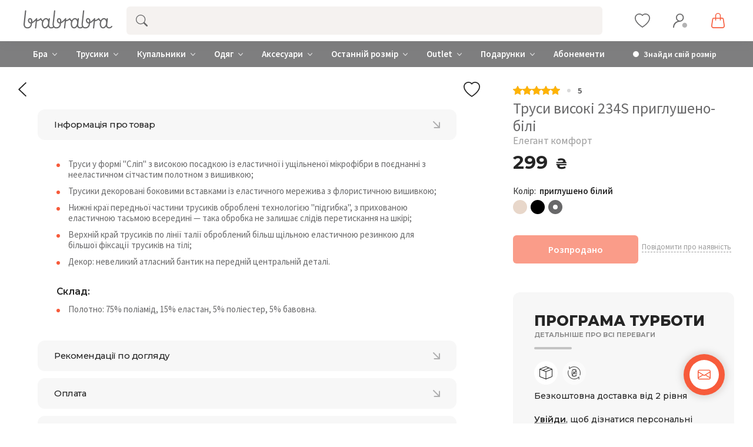

--- FILE ---
content_type: text/html; charset=UTF-8
request_url: https://brabrabra.ua/ua/product/23004-trusi-visoki-priglusheno-biliy.html
body_size: 123811
content:
<!doctype html><html lang="uk"><head>  <link rel="preconnect" href="https://fonts.googleapis.com"><link rel="preconnect" href="https://fonts.gstatic.com" crossorigin><link href="https://fonts.googleapis.com/css2?family=Montserrat:wght@300;400;500;600;700;800;900&family=Source+Sans+Pro:wght@300;400;600;700&display=swap" rel="stylesheet"><link rel="icon" type="image/png" href="//brabrabra.ua/_activo/img/favicons/favicon-96x96.png?v2" sizes="96x96" /><link rel="icon" type="image/svg+xml" href="//brabrabra.ua/_activo/img/favicons/favicon.svg?v2" /><link rel="shortcut icon" href="//brabrabra.ua/_activo/img/favicons/favicon.ico?v2" /><link rel="apple-touch-icon" sizes="180x180" href="//brabrabra.ua/_activo/img/favicons/apple-touch-icon.png?v2" /><meta name="apple-mobile-web-app-title" content="brabrabra" /><link rel="manifest" href="//brabrabra.ua/_activo/img/favicons/site.webmanifest?v2" /><meta name="theme-color" content="#686869"><link rel="preload" href="/_activo/js/vendor/jquery.js" as="script"><script src="/_activo/js/vendor/jquery.js" data-skip-moving="true"></script>    <meta property="og:title" content="Труси високі 234S приглушено-білі приглушено білий - купити в Києві, Україні | brabrabra.ua">    <meta property="og:description" content="Придбати Труси високі 234S приглушено-білі | Елегант комфорт | Комфортна спідня жіноча білизна в інтернет-магазині brabrabra.ua | Розміри від XS до 4XL | Повернення | Доставка по Україні. ☎: +38 044 580 00 88"><meta property="og:url" content="https://brabrabra.ua/ua/product/23004-trusi-visoki-priglusheno-biliy.html"><meta property="og:type" content="website"><meta property="og:image" content="https://brabrabra.ua/_activo/img/opengraph.jpg"><meta name="twitter:card" content="summary_large_image"><meta property="twitter:domain" content="brabrabra.ua"><meta property="twitter:url" content="https://brabrabra.ua/ua/product/23004-trusi-visoki-priglusheno-biliy.html"><meta name="twitter:title" content="Труси високі 234S приглушено-білі приглушено білий - купити в Києві, Україні | brabrabra.ua"><meta name="twitter:description" content="Придбати Труси високі 234S приглушено-білі | Елегант комфорт | Комфортна спідня жіноча білизна в інтернет-магазині brabrabra.ua | Розміри від XS до 4XL | Повернення | Доставка по Україні. ☎: +38 044 580 00 88"><meta name="twitter:image" content="https://brabrabra.ua/_activo/img/opengraph.jpg"><script data-skip-moving="true">(function(w, d, s, l, i) {
	w[l] = w[l] || [];
	w[l].push({
		'gtm.start': new Date().getTime(),
		event: 'gtm.js'
	});
	var f = d.getElementsByTagName(s)[0],
		j = d.createElement(s),
		dl = l != 'dataLayer' ? '&l=' + l : '';
	j.async = true;
	j.src = 'https://www.googletagmanager.com/gtm.js?id=' + i + dl;
	f.parentNode.insertBefore(j, f);
})(window, document, 'script', 'dataLayer', 'GTM-WQBT3BK');</script><script data-skip-moving="true">window.dataLayer = window.dataLayer || [];</script><meta http-equiv="Content-Type" content="text/html; charset=UTF-8" /><meta name="keywords" content="Придбати, Труси, високі, 234s, приглушено, білі,  | , Елегант, комфорт, Комфортна" /><meta name="description" content="Придбати Труси високі 234S приглушено-білі | Елегант комфорт | Комфортна спідня жіноча білизна в інтернет-магазині brabrabra.ua | Розміри від XS до 4XL | Повернення | Доставка по Україні. ☎: +38 044 580 00 88" /><link rel="canonical" href="https://brabrabra.ua/ua/product/23004-trusi-visoki-priglusheno-biliy.html" /><script type="text/javascript" data-skip-moving="true">var t = window; t.dataLayer = t.dataLayer || []; t.retargeting_config = t.retargeting_config || {'ready_aw':'Y','adwords_var':'ecomm','adwords_cur':'UAH','ready_fb':'N','facebook_id':'','facebook_cur':'UAH','ready_mt':'N','mytarget_id':'','mytarget_price_id':'1','mytarget_cur':'UAH','ready_vk':'N','vkontakte_id':'','vkontakte_price_id':'','vkontakte_cur':'UAH','container_name':'dataLayer','currencies_map':{'PLN_UAH':'8.36','USD_UAH':'36.77','EUR_UAH':'39.06'}};</script><script type="text/javascript" data-skip-moving="true">var t = window; t.dataLayer = t.dataLayer || []; t.conversionpro_config = t.conversionpro_config || {'ready_ym':'N','metrika_id':'','ready_ga':'Y','analytics_id':'UA-110073178-1','ready_rt':'Y','container_name':'dataLayer','site_id':'ua','base_currency':'UAH'};</script><style>.popup-window {
	background-color: #fff;
	-webkit-box-shadow: 0 7px 21px rgba(83, 92, 105, .12), 0 -1px 6px 0 rgba(83, 92, 105, .06);
	        box-shadow: 0 7px 21px rgba(83, 92, 105, .12), 0 -1px 6px 0 rgba(83, 92, 105, .06);
	padding: 10px;
	font: 13px var(--ui-font-family-primary, var(--ui-font-family-helvetica));
	-webkit-box-sizing: border-box;
	        box-sizing: border-box;
	display: -webkit-box;
	display: -ms-flexbox;
	display: flex;
	-webkit-box-orient: vertical;
	-webkit-box-direction: normal;
	    -ms-flex-direction: column;
	        flex-direction: column;
	-webkit-box-pack: stretch;
	    -ms-flex-pack: stretch;
	        justify-content: stretch;
	border-radius: var(--popup-window-border-radius);
	will-change: opacity;
}

.popup-window-disable-scroll {
	overflow: hidden;
}

.popup-window.--fixed {
	position: fixed !important;
}

/* A super hack for legacy code which directly reads and writes popupContainer.style.display */
.popup-window[style*="block"] {
	display: -webkit-box !important;
	display: -ms-flexbox !important;
	display: flex !important;
}

.popup-window.popup-window-with-titlebar {
	padding: 0 10px 10px;
}

.popup-window-delimiter {
	background-color: #f0f1f2;
	display: block;
	height: 1px;
	line-height: 1px;
}

.popup-window-delimiter-section {
	display: -webkit-box;
	display: -ms-flexbox;
	display: flex;
	margin: 5px 0 8px 0;
	text-align: center;
}

.popup-window-delimiter-section:before,
.popup-window-delimiter-section:after {
	display: block;
	content: "";
	-webkit-box-flex: 1;
	    -ms-flex: 1;
	        flex: 1;
	min-width: 15px;
	position: relative;
	top: 8px;
	height: 1px;
	background-color: #f0f1f2;
}

.popup-window-delimiter-text {
	position: relative;
	top: 2px;
	padding: 0 12px;
	background: #fff;
	color: #b1b6bc;
	font-size: 10px;
	font-weight: var(--ui-font-weight-bold);
	text-transform: uppercase;
	white-space: nowrap;
	overflow-x: hidden;
	-o-text-overflow: ellipsis;
	   text-overflow: ellipsis;
	text-align: center;
	-webkit-box-sizing: border-box;
	        box-sizing: border-box;
}

.popup-window-buttons {
	text-align: center;
	padding: 20px 0 10px;
	position: relative;
}

.popup-window-button {
	display: inline-block;
	height: 39px;
	line-height: 39px;
	margin: 0 12px 0 0;
	background: #ecedef;
	border-radius: var(--popup-window-button-border-radius, 2px);
	cursor: pointer;
	color: #7a818a;
	font-family: var(--ui-font-family-secondary, var(--ui-font-family-open-sans));
	font-weight: var(--ui-font-weight-bold, 700);
	font-size: 12px;
	outline: none;
	padding: 0 18px;
	vertical-align: middle;
	text-decoration: none;
	text-transform: uppercase;
	text-shadow: none;
	white-space: nowrap;
	-webkit-box-shadow: 0 0 0 1px #c6cdd3 inset;
	box-shadow: 0 0 0 1px #c6cdd3 inset;
	-webkit-font-smoothing: antialiased;
	-webkit-transition: background-color 0.2s linear, color 0.2s linear;
	-o-transition: background-color 0.2s linear, color 0.2s linear;
	transition: background-color 0.2s linear, color 0.2s linear;
}

.popup-window-button:before,
.popup-window-button:after {
	display: none;
}

.popup-window-button:hover {
	background: #cfd4d8;
	color: #535c69;
}

.popup-window-button:last-child {
	margin-right: 0;
}

.popup-window-button-accept,
.popup-window-button-create {
	background: #bbed21;
	-webkit-box-shadow: none;
	box-shadow: none;
	color: #535c69;
}

.popup-window-button-accept:hover,
.popup-window-button-create:hover {
	background: #d2f95f;
	color: #535c69;
}

.popup-window-button-wait {
	color: transparent !important;
	position: relative;
}

.popup-window-button-wait .popup-window-button-text {
	opacity: 0;
}

.popup-window-button-wait:before {
	background: none !important;
	-webkit-box-shadow: inset 0 0 0 1px #fff;
	        box-shadow: inset 0 0 0 1px #fff;
	border-radius: 50%;
	color: #fff;
	display: block !important;
	content: '_' !important;
	font-size: 10px;
	font-family: var(--ui-font-family-primary, var(--ui-font-family-helvetica));
	line-height: 10px;
	height: 21px;
	top: 10px;
	left: 50%;
	margin: 0 0 0 -11px;
	padding-right: 6px;
	position: absolute;
	text-align: right;
	width: 15px;
}

.popup-window-button-wait:after {
	background: #fff !important;
	content: ' ' !important;
	display: block !important;
	height: 7px;
	position: absolute;
	top: 13px;
	left: 50%;
	padding: 0;
	width: 1px;
	-webkit-transform-origin: 0 100%;
	-ms-transform-origin: 0 100%;
	    transform-origin: 0 100%;
	-webkit-animation: popup-window-button-animation 1s infinite linear;
	        animation: popup-window-button-animation 1s infinite linear;
}

.popup-window-button-create.popup-window-button-wait:before,
.popup-window-button-accept.popup-window-button-wait:before {
	color: #535c69;
	-webkit-box-shadow: inset 0 0 0 1px #535c69;
	box-shadow: inset 0 0 0 1px #535c69;
}

.popup-window-button-create.popup-window-button-wait:after,
.popup-window-button-accept.popup-window-button-wait:after {
	background: #535c69 !important;
}

@-webkit-keyframes popup-window-button-animation {
	0% {
		-webkit-transform: rotate(0deg);
		        transform: rotate(0deg);
	}
	100% {
		-webkit-transform: rotate(360deg);
		        transform: rotate(360deg);
	}
}

@keyframes popup-window-button-animation {
	0% {
		-webkit-transform: rotate(0deg);
		        transform: rotate(0deg);
	}
	100% {
		-webkit-transform: rotate(360deg);
		        transform: rotate(360deg);
	}
}

.popup-window-button-decline {
	background: #f1361b;
	color: #fff;
	-webkit-box-shadow: none;
	box-shadow: none;
}

.popup-window-button-decline:hover {
	background: #cc1a00;
	color: #fff;
}

.popup-window-button-cancel {
	font-weight: normal;
}

.popup-window-button-blue {
	background-color: #3bc8f5;
	-webkit-box-shadow: none;
	        box-shadow: none;
	color: #fff;
}

.popup-window-button-blue:hover {
	background-color: #3fddff;
	color: #fff;
}

.popup-window-button-blue:active {
	background-color: #13b1e3;
	color: #fff;
}

.popup-window-button-link,
.popup-window-button-link-cancel,
.popup-window-button-link:hover,
.popup-window-button-link:active {
	background: none;
	-webkit-box-shadow: none;
	box-shadow: none;
}

.popup-window-button-link {
	border-bottom: 1px solid #c0c2c5;
	border-radius: 0;
	color: #535c69;
	cursor: pointer;
	height: 17px;
	line-height: 17px;
	-webkit-transition: border-bottom-color 0.15s linear;
	-o-transition: border-bottom-color 0.15s linear;
	transition: border-bottom-color 0.15s linear;
	padding: 0;
}

.popup-window-button-link:hover,
.popup-window-button-link:active {
	border-bottom-color: #535c69;
	color: #535c69;
	line-height: 17px;
	height: 17px;
}

.popup-window-button-link-cancel {
	color: #f1361b;
	border-bottom-color: #ffb4a9;
}

.popup-window-button.popup-window-button-link-cancel:hover,
.popup-window-button.popup-window-button-link-cancel:active {
	border-bottom-color: #f1361b;
	color: #f1361b;
}

.popup-window-button-disable {
	cursor: default;
	opacity: 0.3;
}

.popup-window-titlebar {
	height: 49px;
}

.popup-window-titlebar-text,
.popup-window-titlebar-text-version {
	-webkit-box-sizing: border-box;
	box-sizing: border-box;
	color: #80868e;
	display: inline-block;
	font-size: 14px;
	font-weight: var(--ui-font-weight-bold);
	max-width: 100%;
	line-height: 49px;
	overflow: hidden;
	padding: 0 30px 0 10px;
	-o-text-overflow: ellipsis;
	   text-overflow: ellipsis;
	white-space: nowrap;
}

.popup-window-titlebar-text-version {
	font-weight: normal;
	font-size: 13px;
	padding-left: 0;
}

.popup-window-content {
	-webkit-box-sizing: border-box;
	        box-sizing: border-box;
	-webkit-box-flex: 1;
	    -ms-flex: 1;
	        flex: 1;
	border-radius: var(--popup-window-content-border-radius);
	scrollbar-width: thin;
	scrollbar-color: var(--popup-window-scrollbar-thumb-background, rgba(82, 92, 105, 0.2));
}

.popup-window-content::-webkit-scrollbar {
	width: 12px;
}

.popup-window-content::-webkit-scrollbar-track {
	background-color: var(--popup-window-scrollbar-track-background, rgba(82, 92, 105, 0.05));
	margin: 8px 0;
	border-right: 4px solid transparent;
	border-left: 4px solid transparent;
	background-clip: content-box;
}

.popup-window-content::-webkit-scrollbar-thumb {
	background-color: var(--popup-window-scrollbar-thumb-background, rgba(82, 92, 105, 0.2));
	margin: 8px 0;
	border-right: 4px solid transparent;
	border-left: 4px solid transparent;
	background-clip: content-box;
}

.popup-window-content::-webkit-scrollbar-thumb:hover {
	background-color: var(--popup-window-scrollbar-thumb-hover-background, rgba(82, 92, 105, 0.5));
}

.popup-window-with-titlebar .popup-window-content,
.popup-window-content-gray .popup-window-content {
	background-color: #eef2f4;
}

.popup-window-content-white .popup-window-content {
	background-color: #fff;
}

.popup-window-with-titlebar .popup-window-content {
	padding: 20px;
}

.popup-window-close-icon {
	cursor: pointer;
	height: 27px;
	outline: none;
	opacity: 0.5;
	position: absolute;
	right: 0;
	top: 0;
	width: 27px;
	-webkit-transition: opacity 0.2s linear;
	-o-transition: opacity 0.2s linear;
	transition: opacity 0.2s linear;
}

.popup-window-close-icon:after {
	display: block;
	position: absolute;
	top: 50%;
	left: 50%;
	-webkit-transform: translate3d(-50%, -50%, 0);
	        transform: translate3d(-50%, -50%, 0);
	width: 10px;
	height: 10px;
	background-image: url("data:image/svg+xml;charset=utf-8,%3Csvg width='10' height='10' xmlns='http://www.w3.org/2000/svg'%3E%3Cpath d='M7.787 1L5 3.787 2.213 1 1 2.213 3.787 5 1 7.787 2.213 9 5 6.213 7.787 9 9 7.787 6.213 5 9 2.213' fill='%23999' fill-rule='evenodd'/%3E%3C/svg%3E");
	background-repeat: no-repeat;
	background-size: cover;
	content: "";
}

.popup-window-titlebar-close-icon {
	top: 12px;
	right: 10px;
}

.popup-window-close-icon:hover {
	opacity: 1;
}

.popup-window-angly {
	display: none;
	height: 22px;
	position: absolute;
	overflow: hidden;
	width: 33px;
	pointer-events: none;
}

.popup-window-angly--arrow {
	background-color: #fff;
	-webkit-box-shadow: 0 0 21px rgba(83, 92, 105, .13);
	box-shadow: 0 0 21px rgba(83, 92, 105, .13);
	content: '';
	height: 15px;
	position: absolute;
	left: 9px;
	top: 16px;
	-webkit-transform: rotate(45deg);
	    -ms-transform: rotate(45deg);
	        transform: rotate(45deg);
	-webkit-transform-origin: 50% 50%;
	    -ms-transform-origin: 50% 50%;
	        transform-origin: 50% 50%;
	width: 15px;
}

.popup-window-angly-top {
	display: block;
	left: 10px;
	margin: 0;
	top: -22px;
}

.popup-window-angly-top .popup-window-angly--arrow { }

.popup-window-angly-right {
	display: block;
	right: -17px;
	top: 10px;
	height: 30px;
	width: 17px;
}

.popup-window-angly-right .popup-window-angly--arrow {
	left: -9px;
	top: 8px;
}

.popup-window-angly-bottom {
	bottom: -20px;
	display: block;
	height: 20px;
	margin-left: 10px;
}

.popup-window-angly-bottom .popup-window-angly--arrow {
	top: -9px;
}

.popup-window-angly-left {
	display: block;
	left: -14px;
	top: 10px;
	height: 30px;
	width: 14px;
}

.popup-window-angly-left .popup-window-angly--arrow {
	left: 8px;
	top: 8px;
}

.popup-window-overlay {
	position: absolute;
	top: 0;
	left: 0;
	display: none;
	background: #333;
	filter: progid:DXImageTransform.Microsoft.Alpha(opacity=50);
	-moz-opacity: 0.5;
	opacity: 0.5;
}

.popup-window-resize {
	opacity: 0;
	-webkit-transition: opacity .3s;
	-o-transition: opacity .3s;
	transition: opacity .3s;
	position: absolute;
	right: 2px;
	bottom: 2px;
	width: 12px;
	height: 12px;
	background-image: url("[data-uri]");
	background-repeat: no-repeat;
	background-position: center;
	cursor: nwse-resize;
}

.popup-window:hover .popup-window-resize {
	opacity: 1;
}

/* Menu Popup */
.menu-popup {
	padding: 8px 0;
}

.menu-popup-title {
	margin: 0 0 7px 0;
	padding: 0 0 0 4px;
	color: #4c4c4c;
	white-space: nowrap;
	font: normal normal normal 12px/normal var(--ui-font-family-primary, var(--ui-font-family-helvetica));
}

.menu-popup .menu-popup-item {
	background-color: transparent;
	display: -webkit-box;
	display: -ms-flexbox;
	display: flex;
	-webkit-box-align: center;
	    -ms-flex-align: center;
	        align-items: center;
	cursor: pointer;
	height: 36px;
	position: relative;
	text-decoration: none;
	outline: none;
	white-space: nowrap;
}

/* A super hack for legacy code which directly reads and writes menu-popup-item.style.display */
.menu-popup .menu-popup-item[style*="block"] {
	display: -webkit-box !important;
	display: -ms-flexbox !important;
	display: flex !important;
}

.menu-popup .menu-popup-item-disabled {
	pointer-events: none;
	opacity: 0.4;
	cursor: default;
}

.menu-popup .menu-popup-item-disabled .main-ui-loader-svg-circle {
	stroke: #4a4e53;
	stroke-width: 3;
}

.menu-popup-item-icon {
	display: inline-block;
	height: 16px;
	margin-left: 15px;
	vertical-align: middle;
	width: 19px;
}

.menu-popup-item-text {
	display: inline-block;
	-webkit-box-flex: 1;
	    -ms-flex: 1;
	        flex: 1;
	font-family: var(--ui-font-family-primary, var(--ui-font-family-helvetica));
	color: #525c68;
	line-height: 36px;
	padding: 0 15px 0 9px;
	text-decoration: none;
	vertical-align: middle;
	-webkit-transition: color 0.2s linear;
	-o-transition: color 0.2s linear;
	transition: color 0.2s linear;
}

/* A temporary hack for the custom menu separators */
.menu-popup .menu-popup-items .main-buttons-submenu-item.main-buttons-submenu-separator.main-buttons-hidden-label .menu-popup-item-text span {
	top: -10px !important;
}

.menu-popup-item-text .tariff-lock {
	margin: 0 5px 2px 5px;
	vertical-align: middle;
}

.popup-window-fixed-width .menu-popup-item-text {
	-o-text-overflow: ellipsis;
	   text-overflow: ellipsis;
	overflow: hidden;
	width: 100%;
	-webkit-box-sizing: border-box;
	        box-sizing: border-box;
}

.menu-popup-no-icon .menu-popup-item-text {
	padding: 0 15px;
}

.menu-popup-item-submenu .menu-popup-item-text {
	padding-right: 28px;
}

.menu-popup-item:hover,
.menu-popup-item.menu-popup-item-open {
	background-color: #f5f5f6;
}

.menu-popup-item:hover .menu-popup-item-text {
	color: #3b434f;
}

.menu-popup-item.menu-popup-item-disabled:hover {
	background: initial;
}

.menu-popup-item-submenu:after {
	position: absolute;
	right: 11px;
	top: 50%;
	margin-top: -4px;
	width: 6px;
	height: 9px;
	background-image: url([data-uri]);
	background-size: cover;
	content: "";
}

.bx-admin-submenu-opened { background: #f0f0f0 !important; border-radius: 3px; }

.menu-popup-no-icon .menu-popup-item-icon { display: none; }

.menu-popup-item-view .menu-popup-item-icon {
	background: transparent url("data:image/svg+xml;charset=utf-8,%3Csvg xmlns='http://www.w3.org/2000/svg' width='19' height='16'%3E%3Cpath fill='%23525C69' fill-rule='evenodd' d='M8.37 0a6.37 6.37 0 015.326 9.861l3.309 3.307c.392.392.39 1.03.005 1.415l-.427.427c-.39.389-1.025.384-1.415-.005l-3.307-3.309A6.37 6.37 0 118.369 0zm0 1.82a4.55 4.55 0 100 9.098 4.55 4.55 0 000-9.098z'/%3E%3C/svg%3E") no-repeat;
}

.menu-popup-item-edit .menu-popup-item-icon {
	background: transparent url("data:image/svg+xml;charset=utf-8,%3Csvg xmlns='http://www.w3.org/2000/svg' width='19' height='16'%3E%3Cpath fill='%23525C69' fill-rule='evenodd' d='M14.42 1l2.55 2.577-9.978 9.951-2.55-2.577L14.418 1zM3.008 14.638a.267.267 0 00.067.255c.067.067.164.093.255.067l2.851-.768-2.405-2.405-.768 2.85z'/%3E%3C/svg%3E") no-repeat;
}

.menu-popup-item-create .menu-popup-item-icon {
	background: transparent url("data:image/svg+xml;charset=utf-8,%3Csvg xmlns='http://www.w3.org/2000/svg' width='16' height='15'%3E%3Cpath fill='%23525C69' fill-rule='evenodd' d='M8.978 0v6h6.064v2.948l-6.064-.001v6.043H6l-.001-6.043H0V6h5.999L6 0h2.978z'/%3E%3C/svg%3E") no-repeat;
}

.menu-popup-item-create-quick .menu-popup-item-icon {
	background: transparent url("data:image/svg+xml;charset=utf-8,%3Csvg xmlns='http://www.w3.org/2000/svg' width='19' height='16'%3E%3Cpath fill='%23525C69' fill-rule='evenodd' d='M15.39 8.032v3l3.01.002v2l-3.01-.001v3.003h-2v-3.003h-3.005v-2h3.006V8.032h2zM12.23 0L6.77 6.044h5.46l-8.865 9.409L6.77 8.744H2L5.009 0h7.22z'/%3E%3C/svg%3E") no-repeat;
}

.menu-popup-item-take .menu-popup-item-icon {
	background: transparent url("data:image/svg+xml;charset=utf-8,%3Csvg xmlns='http://www.w3.org/2000/svg' width='19' height='16'%3E%3Cpath fill='%23525C69' fill-rule='evenodd' d='M7.477 14.702L2 9.39l2.267-2.209 3.21 3.102L16.002 2l2.267 2.209z'/%3E%3C/svg%3E") no-repeat;
}

.menu-popup-item-begin .menu-popup-item-icon {
	background: transparent url("data:image/svg+xml;charset=utf-8,%3Csvg xmlns='http://www.w3.org/2000/svg' width='19' height='16'%3E%3Cpath fill='%23525C69' fill-rule='evenodd' d='M9.632 1a7.632 7.632 0 110 15.265A7.632 7.632 0 019.632 1zm0 1.752a5.88 5.88 0 100 11.761 5.88 5.88 0 000-11.761zM8.296 5.119a.7.7 0 01.375.11l4.418 2.806a.7.7 0 010 1.182L8.67 12.024a.7.7 0 01-1.075-.59V5.818a.7.7 0 01.7-.7z'/%3E%3C/svg%3E") no-repeat;
}

.menu-popup-item-decline .menu-popup-item-icon {
	background: transparent url("data:image/svg+xml;charset=utf-8,%3Csvg xmlns='http://www.w3.org/2000/svg' width='19' height='16'%3E%3Cpath fill='%23525C69' fill-rule='evenodd' d='M6.161 2l.017 2.83h2.138a4.433 4.433 0 014.433 4.434v.129a4.433 4.433 0 01-4.433 4.433H4.91c-.24 0-.474-.019-.702-.055v-1.949h3.908l.163-.005a2.48 2.48 0 002.317-2.475l-.005-.163A2.48 2.48 0 008.116 6.86H6.19l.017 3.048L2 5.932 6.161 2zm10.043 1.887v9.662h-2.008V3.887h2.008z'/%3E%3C/svg%3E") no-repeat;
}

.menu-popup-item-reopen .menu-popup-item-icon {
	background: transparent url("data:image/svg+xml;charset=utf-8,%3Csvg xmlns='http://www.w3.org/2000/svg' width='19' height='16'%3E%3Cpath fill='%23525C69' fill-rule='evenodd' d='M9.514 2a6.508 6.508 0 015.42 2.899l1.794-1.796v5.681h-5.68l2.238-2.238a4.254 4.254 0 10-3.772 6.222l.146-.005-.173 2.264-.207-.004A6.514 6.514 0 019.514 2z'/%3E%3C/svg%3E") no-repeat;
}

.menu-popup-item-complete .menu-popup-item-icon {
	background: transparent url("data:image/svg+xml;charset=utf-8,%3Csvg xmlns='http://www.w3.org/2000/svg' width='19' height='16'%3E%3Cpath fill='%23525C69' fill-rule='evenodd' d='M4 2h11.648L13.1 6.015l2.548 4.016-9.661-.001v4.963H4V2z'/%3E%3C/svg%3E") no-repeat;
}

.menu-popup-item-hold .menu-popup-item-icon {
	background: transparent url("data:image/svg+xml;charset=utf-8,%3Csvg xmlns='http://www.w3.org/2000/svg' width='19' height='16'%3E%3Cpath fill='%23525C69' fill-rule='evenodd' d='M8 2v12H5V2h3zm5.986 0v12h-3V2h3z'/%3E%3C/svg%3E") no-repeat;
}

.menu-popup-item-accept .menu-popup-item-icon {
	background: transparent url("data:image/svg+xml;charset=utf-8,%3Csvg xmlns='http://www.w3.org/2000/svg' width='19' height='16'%3E%3Cpath fill='%23525C69' fill-rule='evenodd' d='M7.477 14.702L2 9.39l2.267-2.209 3.21 3.102L16.002 2l2.267 2.209z'/%3E%3C/svg%3E") no-repeat;
}

.menu-popup-item-remake .menu-popup-item-icon {
	background: transparent url("data:image/svg+xml;charset=utf-8,%3Csvg xmlns='http://www.w3.org/2000/svg' width='19' height='16'%3E%3Cpath fill='%23525C69' fill-rule='evenodd' d='M15.246 8.07l1.398 2.234a2 2 0 01-1.695 3.06l-3.038-.001v2.439L8.56 12.45l3.352-3.352-.001 2.065 2.676.001-1.247-1.993 1.906-1.101zM5.58 5.71l1.227 4.578L4.849 9.16l-1.253 2.005h3.056v2.2H3.236a2 2 0 01-1.695-3.06L2.944 8.06 1 6.936 5.579 5.71zM10.153.304a2 2 0 01.635.635l1.746 2.791L14.5 2.597l-1.227 4.578L8.694 5.95l1.933-1.117-1.535-2.455L7.6 4.761l-1.906-1.1L7.397.94a2 2 0 012.756-.635z'/%3E%3C/svg%3E") no-repeat;
}

.menu-popup-item-delete .menu-popup-item-icon {
	background: transparent url("data:image/svg+xml;charset=utf-8,%3Csvg xmlns='http://www.w3.org/2000/svg' width='19' height='16'%3E%3Cpath fill='%23525C69' fill-rule='evenodd' d='M15.406 3.889l-3.8 3.8 3.841 3.841-1.867 1.867-3.841-3.842-3.826 3.828-1.887-1.886L7.853 7.67l-3.8-3.8L5.92 2.003l3.8 3.8 3.8-3.8z'/%3E%3C/svg%3E") no-repeat;
}

.menu-popup-item-copy .menu-popup-item-icon {
	background: transparent url("data:image/svg+xml;charset=utf-8,%3Csvg xmlns='http://www.w3.org/2000/svg' width='19' height='16'%3E%3Cpath fill='%23525C69' fill-rule='evenodd' d='M4.898 9.472V3.094c0-.108.088-.196.196-.196h6.378c.107 0 .195.088.195.196V3.4h1.899v-1.76a.642.642 0 00-.64-.641H3.64a.642.642 0 00-.64.64v9.285c0 .353.288.64.64.64h1.655V9.668h-.201a.196.196 0 01-.196-.195zm10.223 3.442a.208.208 0 01-.207.207H8.161a.208.208 0 01-.207-.207V6.161c0-.113.094-.207.207-.207h6.753c.114 0 .207.094.207.207v6.753zm1.148-8.86H6.713a.66.66 0 00-.659.66v9.555a.66.66 0 00.66.659h9.555a.661.661 0 00.659-.66V4.714a.66.66 0 00-.66-.659z'/%3E%3C/svg%3E") no-repeat;
}

.menu-popup-item-delegate .menu-popup-item-icon {
	background: transparent url("data:image/svg+xml;charset=utf-8,%3Csvg xmlns='http://www.w3.org/2000/svg' width='19' height='16'%3E%3Cpath fill='%23525C69' fill-rule='evenodd' d='M10.283 2.73c-.485-.8 3.605-1.466 3.877.984a7.774 7.774 0 010 2.227s.611-.073.203 1.137c0 0-.225.87-.57.675 0 0 .056 1.1-.487 1.287 0 0 .04.586.04.625l.453.07s-.014.49.077.542c.414.279.868.49 1.345.626 1.41.372 2.126 1.012 2.126 1.571l.388 2.55H5.908s.079-1.256.293-2.127c.215-.87 1.42-1.516 2.53-2.013.575-.258.7-.412 1.278-.676a2.04 2.04 0 00.039-.487l.491-.06s.065.122-.039-.597c0 0-.552-.15-.578-1.294 0 0-.415.143-.44-.55-.018-.47-.372-.878.137-1.216l-.26-.72s-.272-2.78.924-2.555zm-7.307.929l4.167 4.168-4.167 4.167-.001-3.001H0v-2h2.975V3.659z'/%3E%3C/svg%3E") no-repeat;
}

.menu-popup-item-add-to-tm .menu-popup-item-icon {
	background: transparent url("data:image/svg+xml;charset=utf-8,%3Csvg xmlns='http://www.w3.org/2000/svg' width='19' height='16'%3E%3Cpath fill='%23525C69' fill-rule='evenodd' d='M12.293 1.542a7.494 7.494 0 014.696 6.952 7.348 7.348 0 01-7.196 7.49 7.494 7.494 0 112.5-14.442zM5.428 4.587a5.64 5.64 0 004.291 9.543 5.53 5.53 0 005.416-5.636 5.64 5.64 0 00-9.707-3.907zM8.13 9.989V5.417h2v2.572h2.508v2H8.13z'/%3E%3C/svg%3E") no-repeat;
}

.menu-popup-item-accept-sm .menu-popup-item-icon {
	background: transparent url("data:image/svg+xml;charset=utf-8,%3Csvg xmlns='http://www.w3.org/2000/svg' width='19' height='16' viewBox='-4 -4 19 16'%3E%3Cpath fill='%232066B0' d='M1.36 3.446L4.013 6.1 10.316 0l1.36 1.36-6.299 6.1-1.364 1.36-1.36-1.36L0 4.806z'/%3E%3C/svg%3E") no-repeat;
}

.popup-window-button-left,
.popup-window-button-right {
	display: none;
}

/* ========Popup Window Darken==========*/
.popup-window-dark {
	background-color: rgba(0, 0, 0, 0.8);
	border-radius: var(--popup-window-border-radius, 4px);
	-webkit-box-shadow: 0 19px 24px rgba(88, 112, 118, 0.17);
	        box-shadow: 0 19px 24px rgba(88, 112, 118, 0.17);
}

.popup-window-dark .popup-window-content {
	background-color: transparent;
	color: #fff;
	margin: 0;
}

.popup-window-dark .popup-window-angly--arrow {
	background-color: rgba(0, 0, 0, 0.8);
}

.popup-window-dark .popup-window-titlebar-text {
	color: #fff;
}

.popup-window-dark .popup-window-close-icon:after {
	background-image: url("data:image/svg+xml;charset=utf-8,%3Csvg width='10' height='10' xmlns='http://www.w3.org/2000/svg'%3E%3Cpath d='M7.787 1L5 3.787 2.213 1 1 2.213 3.787 5 1 7.787 2.213 9 5 6.213 7.787 9 9 7.787 6.213 5 9 2.213' fill='%23FFF' fill-rule='evenodd'/%3E%3C/svg%3E");
}

/*===========TABS==========*/
.popup-window-tabs-box {
	padding: 10px 0 4px;
}

.popup-window-tabs {
	position: relative;
	padding: 0 20px 0 0;
	margin: 0;
	height: 42px;
	font-size: 0;
	z-index: 1;
}

.popup-window-tab {
	display: inline-block;
	height: 42px;
	margin: 0 7px 0 0;
	padding: 0 12px;
	border: none;
	vertical-align: top;
	font-size: 14px;
	font-weight: var(--ui-font-weight-bold);
	font-family: var(--ui-font-family-primary, var(--ui-font-family-helvetica));
	line-height: 41px;
	color: #535c69;
	background-color: #ecf2f3;
	text-shadow: none;
	cursor: pointer;
	-webkit-transition: background-color 0.15s linear;
	-o-transition: background-color 0.15s linear;
	transition: background-color 0.15s linear;
}

.popup-window-tab:hover {
	background-color: #f7f9f9;
}

.popup-window-tab-selected {
	position: relative;
	z-index: 2;
	padding: 0 11px;
	background-color: #fff !important;
	line-height: 40px;
	border-radius: 2px 2px 0 0;
	border: 1px solid #c6cdd3;
	border-bottom: none;
	cursor: default;
}

.popup-window-tabs-content {
	margin: 0;
	padding: 10px;
	border: 1px solid #c6cdd3;
	border-radius: 0 3px 3px;
}

.popup-window-tab-content {
	display: none;
	padding: 20px;
	background: #eef2f4;
}

.popup-window-tabs-content-white .popup-window-tab-content {
	padding: 10px;
	background: #fff;
}

.popup-window-tab-content-selected {
	display: block;
}

.popup-window-show-animation-opacity {
	-webkit-animation: popupWindowShowAnimationOpacity 100ms;
	        animation: popupWindowShowAnimationOpacity 100ms;
	-webkit-animation-fill-mode: both;
	        animation-fill-mode: both;
}

@-webkit-keyframes popupWindowShowAnimationOpacity {
	0% {
		opacity: 0;
	}
	100% {
		opacity: 1;
	}
}

@keyframes popupWindowShowAnimationOpacity {
	0% {
		opacity: 0;
	}
	100% {
		opacity: 1;
	}
}

.popup-window-show-animation-opacity-transform {
	-webkit-animation: popupWindowShowAnimationOpacityTransform 100ms;
	        animation: popupWindowShowAnimationOpacityTransform 100ms;
	-webkit-animation-fill-mode: both;
	        animation-fill-mode: both;
}

@-webkit-keyframes popupWindowShowAnimationOpacityTransform {
	0% {
		opacity: 0;
		-webkit-transform: translate3d(0, 5px, 0);
		-ms-transform: translate3d(0, 5px, 0);
		transform: translate3d(0, 5px, 0);
	}
	100% {
		opacity: 1;
		-webkit-transform: translate3d(0, 0px, 0);
		-ms-transform: translate3d(0, 0px, 0);
		transform: translate3d(0, 0px, 0);
	}
}

@keyframes popupWindowShowAnimationOpacityTransform {
	0% {
		opacity: 0;
		-webkit-transform: translate3d(0, 5px, 0);
		-ms-transform: translate3d(0, 5px, 0);
		transform: translate3d(0, 5px, 0);
	}
	100% {
		opacity: 1;
		-webkit-transform: translate3d(0, 0px, 0);
		-ms-transform: translate3d(0, 0px, 0);
		transform: translate3d(0, 0px, 0);
	}
}

.popup-window-close-animation-opacity {
	-webkit-animation: popupWindowCloseAnimationOpacity 150ms;
	        animation: popupWindowCloseAnimationOpacity 150ms;
	-webkit-animation-fill-mode: both;
	        animation-fill-mode: both;
}

@-webkit-keyframes popupWindowCloseAnimationOpacity {
	0% {
		opacity: 1;
	}
	100% {
		opacity: 0;
	}
}

@keyframes popupWindowCloseAnimationOpacity {
	0% {
		opacity: 1;
	}
	100% {
		opacity: 0;
	}
}

.popup-window-close-animation-opacity-transform {
	-webkit-animation: popupWindowCloseAnimationOpacity 150ms;
	        animation: popupWindowCloseAnimationOpacity 150ms;
	-webkit-animation-fill-mode: both;
	        animation-fill-mode: both;
}

@-webkit-keyframes popupWindowCloseAnimationOpacityTransform {
	0% {
		opacity: 1;
		-webkit-transform: translate3d(0, 0px, 0);
		-ms-transform: translate3d(0, 0px, 0);
		transform: translate3d(0, 0px, 0);
	}
	100% {
		opacity: 0;
		-webkit-transform: translate3d(0, 25px, 0);
		-ms-transform: translate3d(0, 25px, 0);
		transform: translate3d(0, 25px, 0);
	}
}

@keyframes popupWindowCloseAnimationOpacityTransform {
	0% {
		opacity: 1;
		-webkit-transform: translate3d(0, 0px, 0);
		-ms-transform: translate3d(0, 0px, 0);
		transform: translate3d(0, 0px, 0);
	}
	100% {
		opacity: 0;
		-webkit-transform: translate3d(0, 25px, 0);
		-ms-transform: translate3d(0, 25px, 0);
		transform: translate3d(0, 25px, 0);
	}
}

.popup-window-show-animation-scale {
	-webkit-animation: popup-window-show-animation-scale 400ms;
	        animation: popup-window-show-animation-scale 400ms;
	-webkit-animation-fill-mode: both;
	        animation-fill-mode: both;
}

@-webkit-keyframes popup-window-show-animation-scale {
	0% {
		opacity: 0;
		-webkit-transform: scale(0);
		        transform: scale(0);
	}
	100% {
		opacity: 1;
		-webkit-transform: scale(1);
		        transform: scale(1);
	}
}

@keyframes popup-window-show-animation-scale {
	0% {
		opacity: 0;
		-webkit-transform: scale(0);
		        transform: scale(0);
	}
	100% {
		opacity: 1;
		-webkit-transform: scale(1);
		        transform: scale(1);
	}
}</style><script type="text/javascript">if(!window.BX)window.BX={};if(!window.BX.message)window.BX.message=function(mess){if(typeof mess==='object'){for(let i in mess) {BX.message[i]=mess[i];} return true;}};</script><script type="text/javascript">(window.BX||top.BX).message({'JS_CORE_LOADING':'Завантаження...','JS_CORE_WINDOW_CLOSE':'Закрити','JS_CORE_WINDOW_EXPAND':'Розгорнути','JS_CORE_WINDOW_NARROW':'Згорнути у вікно','JS_CORE_WINDOW_SAVE':'Зберегти','JS_CORE_WINDOW_CANCEL':'Скасувати','JS_CORE_H':'г','JS_CORE_M':'хв','JS_CORE_S':'с','JS_CORE_NO_DATA':'— Немає даних —','JSADM_AI_HIDE_EXTRA':'Приховати зайві','JSADM_AI_ALL_NOTIF':'Показати всі','JSADM_AUTH_REQ':'Потрібна авторизація!','JS_CORE_WINDOW_AUTH':'Увійти','JS_CORE_IMAGE_FULL':'Повний розмір','JS_CORE_WINDOW_CONTINUE':'Продовжити'});</script><script type="text/javascript" src="/bitrix/js/main/core/core.js?1725578504487656"></script><script>BX.setJSList(['/bitrix/js/main/core/core_ajax.js','/bitrix/js/main/core/core_promise.js','/bitrix/js/main/polyfill/promise/js/promise.js','/bitrix/js/main/loadext/loadext.js','/bitrix/js/main/loadext/extension.js','/bitrix/js/main/polyfill/promise/js/promise.js','/bitrix/js/main/polyfill/find/js/find.js','/bitrix/js/main/polyfill/includes/js/includes.js','/bitrix/js/main/polyfill/matches/js/matches.js','/bitrix/js/ui/polyfill/closest/js/closest.js','/bitrix/js/main/polyfill/fill/main.polyfill.fill.js','/bitrix/js/main/polyfill/find/js/find.js','/bitrix/js/main/polyfill/matches/js/matches.js','/bitrix/js/main/polyfill/core/dist/polyfill.bundle.js','/bitrix/js/main/core/core.js','/bitrix/js/main/polyfill/intersectionobserver/js/intersectionobserver.js','/bitrix/js/main/lazyload/dist/lazyload.bundle.js','/bitrix/js/main/polyfill/core/dist/polyfill.bundle.js','/bitrix/js/main/parambag/dist/parambag.bundle.js']);</script><script type="text/javascript">(window.BX||top.BX).message({'LANGUAGE_ID':'ua','FORMAT_DATE':'DD.MM.YYYY','FORMAT_DATETIME':'DD.MM.YYYY HH:MI:SS','COOKIE_PREFIX':'brabrabra','SERVER_TZ_OFFSET':'7200','UTF_MODE':'Y','SITE_ID':'ua','SITE_DIR':'/ua/','USER_ID':'','SERVER_TIME':'1769550275','USER_TZ_OFFSET':'0','USER_TZ_AUTO':'Y','bitrix_sessid':'8521eee8906efbf3bea0c990e24c4780'});</script><script type="text/javascript" src="/bitrix/js/intervolga.retargeting/watcher.retargeting.js?172557850525032"></script><script type="text/javascript" src="/bitrix/js/intervolga.retargeting/watcher.js?172557850510954"></script><script type="text/javascript" src="/bitrix/js/intervolga.conversionpro/watcher.js?172557850418709"></script><script type="text/javascript" src="/bitrix/js/intervolga.conversionpro/watcher.ecommerce.js?17255785044832"></script><script type="text/javascript" src="/bitrix/js/main/core/core_ls.js?172557850410430"></script><script type="text/javascript" src="/bitrix/js/main/popup/dist/main.popup.bundle.js?1725578503116769"></script><script type="text/javascript" src="/bitrix/js/currency/currency-core/dist/currency-core.bundle.js?17255785027014"></script><script type="text/javascript" src="/bitrix/js/currency/core_currency.js?17255785021141"></script><script type="text/javascript" src="//cdnjs.cloudflare.com/ajax/libs/jquery-validate/1.19.1/jquery.validate.min.js"></script><script type="text/javascript" src="//cdnjs.cloudflare.com/ajax/libs/jquery.mask/1.14.10/jquery.mask.js"></script><script type="text/javascript">(function () {
						"use strict";

						var counter = function ()
						{
							var cookie = (function (name) {
								var parts = ("; " + document.cookie).split("; " + name + "=");
								if (parts.length == 2) {
									try {return JSON.parse(decodeURIComponent(parts.pop().split(";").shift()));}
									catch (e) {}
								}
							})("BITRIX_CONVERSION_CONTEXT_ua");

							if (cookie && cookie.EXPIRE >= BX.message("SERVER_TIME"))
								return;

							var request = new XMLHttpRequest();
							request.open("POST", "/bitrix/tools/conversion/ajax_counter.php", true);
							request.setRequestHeader("Content-type", "application/x-www-form-urlencoded");
							request.send(
								"SITE_ID="+encodeURIComponent("ua")+
								"&sessid="+encodeURIComponent(BX.bitrix_sessid())+
								"&HTTP_REFERER="+encodeURIComponent(document.referrer)
							);
						};

						if (window.frameRequestStart === true)
							BX.addCustomEvent("onFrameDataReceived", counter);
						else
							BX.ready(counter);
					})();</script><meta name="format-detection" content="telephone=no"><meta charset="utf-8"><meta name="viewport" content="width=device-width, initial-scale=1, maximum-scale=1, user-scalable=no"><link rel="preload" href="/_activo/css/brabrabra.css?v=270123" as="style"><link rel="stylesheet" href="/_activo/css/brabrabra.css?v=270123" media="screen"><link rel="preload" href="/_activo/js/vendor/bootstrap.js" as="script"><link rel="preload" href="/_activo/js/vendor/fancybox.umd.js" as="script"><link rel="preload" href="/_activo/js/vendor/carousel.autoplay.umd.js" as="script"><link rel="preload" href="/_activo/js/base64.js" as="script"><link rel="preload" href="/_activo/js/brabrabra.js" as="script"><script src="/local/templates/bra22/script.js?app=1769550274"></script><link rel="alternate" hreflang="ru" href="https://brabrabra.ua/product/23004-trusi-visoki-priglusheno-biliy.html" /><link rel="alternate" hreflang="uk" href="https://brabrabra.ua/ua/product/23004-trusi-visoki-priglusheno-biliy.html" /><link rel="alternate" hreflang="x-default" href="https://brabrabra.ua/ua/product/23004-trusi-visoki-priglusheno-biliy.html" /><link fetchpriority="high" as="image" rel="preload"  href="/upload/resize_cache/iblock/ee6/wz8ap2orobj6kulqn7rosahgr3bi45c9/1000_1300_27236f3bb137eb253405d06e58cacf26c/23004_trusi_visoki_priglusheno_biliy.webp"><script type="text/javascript" src="/local/templates/bra22/components/bitrix/menu/main_new/script.js?17343783362171"></script><script type="text/javascript" src="/local/components/custom/ref.programma.footer/templates/.default/script.js?174245925917514"></script><script type="text/javascript" src="/bitrix/components/bitrix/search.title/script.js?17255785079847"></script><script type="text/javascript" src="/local/templates/bra22/components/bitrix/search.title/catalog/script.js?173437833710888"></script><script type="text/javascript" src="/local/templates/bra22/components/bitrix/catalog/bra_catalog/bitrix/catalog.element/bra24/script.js?176433609688394"></script><script type="text/javascript" src="/local/templates/bra22/components/bitrix/system.pagenavigation/.default/script.js?17343783321281"></script><script type="text/javascript">var _ba = _ba || []; _ba.push(["aid", "e8d996a344782af66503ef405488e113"]); _ba.push(["host", "brabrabra.ua"]); (function() {var ba = document.createElement("script"); ba.type = "text/javascript"; ba.async = true;ba.src = (document.location.protocol == "https:" ? "https://" : "http://") + "bitrix.info/ba.js";var s = document.getElementsByTagName("script")[0];s.parentNode.insertBefore(ba, s);})();</script><script>new Image().src='https://brabrabra.pl/bitrix/spread.php?s=YnJhYnJhYnJhX1NBTEVfVUlEATM4MGNkOTlhNGE0MzM5NTQ5N2FiM2FiMTQ0MjJlZGUyATE4MDA2NTQyNzQBLwEBAQI%3D&k=c721f391f382c350cc5f64a7a8907ebb';</script><script>// Array with google maps markers
var gmarkers = [];
var gmarkers2 = [];
var userAuth = false;

var date = new Date(new Date().getTime() + 60 * 1000 * 60 * 24);


if (!Storage.prototype.setObject) {
	Storage.prototype.setObject = function(key, value) {
		this.setItem(key, JSON.stringify(value));
	}
}

if (!Storage.prototype.getObject) {
	Storage.prototype.getObject = function(key) {
		var value = this.getItem(key);
		return value && JSON.parse(value);
	}
}

var apps = localStorage.getObject('apps');
if (apps == null) {
	apps = {
		appName: 'brabrarba app',
		settings: {
			'auth': userAuth,
			'date': date,
			'favs': [],
			'lang': 'ua'
		}
	};

	localStorage.setObject('apps', apps);
}
if (apps.settings.auth !== userAuth) {
	apps.settings.auth = userAuth;
	apps.settings.favs = [];
	localStorage.setObject('apps', apps);
}</script><script type="text/javascript" src="/local/components/custom/basket.popup/templates/bra22/script.js?167386623171954"></script><script src="https://www.googleoptimize.com/optimize.js?id=OPT-NFGGR3G"></script><style>.async-hide {
	opacity: 0 !important
}</style><script data-skip-moving="true">(function(a, s, y, n, c, h, i, d, e) {
	s.className += ' ' + y;
	h.start = 1 * new Date;
	h.end = i = function() {
		s.className = s.className.replace(RegExp(' ?' + y), '')
	};
	(a[n] = a[n] || []).hide = h;
	setTimeout(function() {
		i();
		h.end = null
	}, c);
	h.timeout = c;
})(window, document.documentElement, 'async-hide', 'dataLayer', 4000, {
	'OPT-NFGGR3G': true
});</script><title>Труси високі 234S приглушено-білі приглушено білий - купити в Києві, Україні | brabrabra.ua</title>  <script>    var page = 'page';
    var userAuth = false;
    var userTestonProd = false;
  </script>  <!-- <style>            .bra--nav-list>li:nth-child(3) .bra--nav-dropdown a,
            .bra--nav-list>li:nth-child(3) .bra--nav-dropdown span {
                color: #f9d9c3;
            }

            .bra--nav-list>li:hover:nth-child(3) .bra--nav-dropdown a,
            .bra--nav-list>li:hover:nth-child(3) .bra--nav-dropdown span {
                color: var(--bra-color-brand);
            }

            .bra--nav-list>li:nth-child(3) .bra--nav-dropdown.arrow::after {
                background: url('data:image/svg+xml;utf8,<svg xmlns="http://www.w3.org/2000/svg" width="8" height="5" viewBox="0 0 8 5"><path d="M4,3.5,7,.2c.51-.58,1.34.31.81.88L4.4,4.82a.53.53,0,0,1-.77,0l0,0L.17,1.07C-.36.51.46-.39,1,.19Z" fill="%23f9d9c3"/></svg>');
            }

            .bra--nav-list>li:hover:nth-child(3) .bra--nav-dropdown.arrow::after {
                background: url('data:image/svg+xml;utf8,<svg xmlns="http://www.w3.org/2000/svg" width="8" height="5" viewBox="0 0 8 5"><path d="M4,3.5,7,.2c.51-.58,1.34.31.81.88L4.4,4.82a.53.53,0,0,1-.77,0l0,0L.17,1.07C-.36.51.46-.39,1,.19Z" fill="%23696969"/></svg>');
            }

            .glide__panel-root>:nth-child(3) .glide__link {
                color: #f75b3b;
            }

            .glide__panel-root>:nth-child(3) .glide__link.glide__nav::before {
                background-image: url('data:image/svg+xml;utf8,<svg xmlns="http://www.w3.org/2000/svg" width="10" height="16" viewBox="0 0 10 16"><path d="M9.76,8.53,1.85,15.78c-.61.52-1.17,0-1.61-.45a.71.71,0,0,1-.06-1L7.1,8,.24,1.73a.72.72,0,0,1,0-1c.44-.46,1-1,1.67-.49L9.77,7.47A.71.71,0,0,1,9.76,8.53Z" fill="%23f75b3b"/></svg>');
            }
        </style> -->  </head><body class="" data-img-webp="true">      <noscript>    <iframe src="https://www.googletagmanager.com/ns.html?id=GTM-WQBT3BK" height="0" width="0" style="display:none;visibility:hidden"></iframe>  </noscript>    <div id="bxpanel" style="position:fixed;width:100%;bottom:0;z-index:999999999;">      </div>  
        <div class="bra--header-mobile"><div class="container"><div class="row"><div><button type="button" id="go-back-url" class="bra--go-back" onclick="history.back();" ><svg data-name="icon-go-back" xmlns="http://www.w3.org/2000/svg" width="11" height="20" viewBox="0 0 11 20" fill="currentColor"><path d="M10.71,18.3,2.4,10l8.33-8.32a1,1,0,0,0,0-1.39,1,1,0,0,0-1.39,0l-9,9A1,1,0,0,0,0,10a1,1,0,0,0,.29.69l9,9A1,1,0,0,0,10,20a1,1,0,0,0,.73-.31A1,1,0,0,0,10.71,18.3Z" /></svg></button></div><div><div class="bra--brand"><a href="/ua/" title="Купить нижнее женское белье ❤️ brabrabra ❤️ Киев и Украина"><svg aria-hidden="true" width="160" height="34"><use href="#svg-brabrabra"></use></svg><span></span></a></div></div><div><button type="button" data-bs-toggle="modal" data-bs-target="#contactsModal" aria-label="Контакти" class="bra--phone"><svg aria-hidden="true" width="24" height="24"><use href="#svg-call"></use></svg></button></div></div></div></div>      <header class="bra--header">    <div class="container">      <div class="row">        <div>          <button type="button" data-bs-toggle="offcanvas" data-bs-target="#offcanvasNav" aria-controls="offcanvasNav" class="bra--trigger-offcanvas">            <span><i></i></span>          </button>        </div>        <div>    <div class="bra--brand">                    <a href="/ua/" title="Купити нижню жіночу білизну ❤️ brabrabra ❤️ Київ та Україна">                <svg aria-hidden="true" width="160" height="34">                    <use href="#svg-brabrabra"></use>                </svg>                <span>Купити нижню жіночу білизну ❤️ brabrabra ❤️ Київ та Україна</span>            </a>                    </div></div>        <div>    <button type="button" data-bs-toggle="modal" data-bs-target="#modalSearch" aria-controls="modalSearch"
            class="bra--trigger-search">        <svg aria-hidden="true" width="26" height="26">            <use href="#svg-icon-search"></use>        </svg>    </button></div><div>    </div><div>       <button type="button" onclick="showCart();" class="bra--trigger-basket"><span></span><svg aria-hidden="true" width="23" height="26"><use href="#svg-icon-basket"></use></svg></button></div><div>    <a href="/ua/my/favourite/" class="bra--trigger-whishlist" >    <span></span>    <svg aria-hidden="true" width="26" height="26">    <use href="#svg-icon-whishlist"></use>    </svg></a></div><div>            
        <button type="button" onclick="MMItD3cxydYnJ0sCwKBeS.showPopup('/auth/modal.php')"
                class="bra--trigger-cabinet">            <svg aria-hidden="true" width="24" height="24">                <use href="#svg-icon-cabinet"></use>            </svg>        </button>        <script>            let MMItD3cxydYnJ0sCwKBeS = {
                id: "modal_auth",
                popup: null,
                /**
                 * 1. Обработка ссылок в форме модального окна для добавления в ссылку события onclick и выполнения
                 * перехода по ссылке через запрос новой формы через AJAX
                 * 2. Установка на форму обработчика onsubmit вместо стандартного перехода
                 */
                convertLinks: function () {
                    let links = $("#" + this.id + " a");
                    links.each(function (i) {
                        $(this).attr('onclick', "MMItD3cxydYnJ0sCwKBeS.set('" + $(this).attr('href') + "')");
                    });
                    links.attr('href', '#');

                    let form = $("#" + this.id + " form");
                    form.attr('onsubmit', "MMItD3cxydYnJ0sCwKBeS.submit('" + form.attr('action') + "');return false;");
                    $('#loginPhone').mask('+38 (099) 999-99-99');
                },
                initForgotPassword: function () {
                    console.log('initForgotPassword');
                    const forgotBtn = document.querySelector('.js-forgot-password');
                    const message = document.querySelector('.forgot-password-message');
                    const messageText = document.querySelector('.forgot-password-message .message-text');

                    const timerBlock = document.querySelector('.forgot-password-timer');
                    const timerCount = document.querySelector('.timer-count');

                    let timer = null;
                    const channelMessages = {
                        'telegram': 'Новий пароль відправлено у Telegram-бот',
                        'viber': 'Новий пароль відправлено у Viber',
                        'sms': 'Новий пароль відправлено у SMS на телефон'
                    };

                    function startTimer(channel) {
                        let seconds = 60;
                        // Встановлюємо повідомлення залежно від каналу
                        const channelMessage = channelMessages[channel] || channelMessages['sms'];
                        messageText.textContent = channelMessage;

                        forgotBtn.style.display = 'none';
                        message.style.display = 'block';
                        timerBlock.style.display = 'block';

                        timer = setInterval(() => {
                            seconds--;
                            timerCount.textContent = seconds;

                            if (seconds <= 0) {
                                clearInterval(timer);
                                forgotBtn.style.display = 'block';
                                message.style.display = 'none';
                                timerBlock.style.display = 'none';
                            }
                        }, 1000);
                    }

                    forgotBtn?.addEventListener('click', function () {
                        const phone = this.dataset.phone;

                        // Використовуємо звичайний AJAX запит
                        BX.ajax({
                            url: '/api/v4/forgot.password/',
                            method: 'POST',
                            dataType: 'json',
                            data: {
                                phone: phone,
                                sessid: BX.bitrix_sessid()
                            },
                            onsuccess: function (response) {
                                if (response.status === 'success') {
                                    startTimer(response.channel || 'sms');
                                } else {
                                    alert(response.message || 'Помилка при відправці SMS');
                                }
                            },
                            onfailure: function () {
                                alert('Помилка при відправці запиту');
                            }
                        });
                    });
                },
                /**
                 * Вывод модального окна с формой на странице при клике по ссылке
                 * @param url - url с параметрами для определения какую форму показать
                 */
                showPopup: function (url) {
                    let app = this;
                    this.popup = BX.PopupWindowManager.create(this.id, '', {
                        width: window.innerWidth <= 768 ? '80%' : 800, // 80% для мобильных, 800px для ПК
                        closeIcon: true,
                        autoHide: true,
                        draggable: {
                            restrict: true
                        },
                        closeByEsc: true,
                        content: this.getForm(url),
                        titleBar: {
                            content: BX.create("h3", {
                                html: 'Авторизація',
                                props: {
                                    className: "modal-title pt-3 ms-4"
                                }
                            })
                        },
                        zIndex: 9999,
                        className: 'rounded',
                        overlay: {
                            backgroundColor: 'black',
                            opacity: '70'
                        },
                        events: {
                            onPopupClose: function (PopupWindow) {
                                PopupWindow.destroy(); //удаление из DOM-дерева после закрытия
                                document.querySelector('.bra--header').style.zIndex = 999;

                            },
                            onAfterPopupShow: function (PopupWindow) {
                                app.convertLinks();

                                $('#loginPhone').mask('+38 (099) 999-99-99');
                                document.querySelector('#modal_auth .popup-window-content').style.background = 'none';
                                document.querySelector('.bra--header').style.zIndex = 990;

                                app.initForgotPassword();
                            }
                        }
                    });

                    this.popup.show();
                },
                /**
                 * Получение формы при открытии модального окна или при переходе по ссылке
                 * @param url - url с параметрами для определения какую форму показать
                 * @returns string - html код формы
                 */
                getForm: function (url) {
                    let content = null;
                    url += (url.includes("?") ? '&' : '?') + 'ajax_mode=Y';
                    BX.ajax({
                        url: url,
                        method: 'GET',
                        dataType: 'html',
                        async: false,
                        preparePost: false,
                        start: true,
                        processData: false, // Ошибка при переходе по ссылкам в форме
                        skipAuthCheck: true,
                        onsuccess: function (data) {
                            let html = BX.processHTML(data);
                            content = html.HTML;
                            $('#loginPhone').mask('+38 (099) 999-99-99');
                        },
                        onfailure: function (html, e) {
                            console.error('getForm onfailure html', html, e, this);
                        }
                    });

                    return content;
                },
                /**
                 * Получение формы при переходе по ссылке и вывод её в модальном окне
                 * @param url - url с параметрами ссылки
                 */
                set: function (url) {
                    let form = this.getForm(url);
                    this.popup.setContent(form);
                    this.popup.adjustPosition();
                    this.convertLinks();
                },
                /**
                 * Отправка данных формы и получение новой формы в ответе
                 * @param url - url с параметрами ссылки
                 */
                submit: function (url) {
                    let app = this;
                    let form = document.querySelector("#" + this.id + " form");
                    let data = BX.ajax.prepareForm(form).data;
                    data.ajax_mode = 'Y';

                    BX.ajax({
                        url: url,
                        data: data,
                        method: 'POST',
                        preparePost: true,
                        dataType: 'html',
                        async: false,
                        start: true,
                        processData: true,
                        skipAuthCheck: true,
                        onsuccess: function (data) {
                            let html = BX.processHTML(data);
                            app.popup.setContent(html.HTML);
                            app.convertLinks();
                            app.initForgotPassword();
                            $('#loginPhone').mask('+38 (099) 999-99-99');
                        },
                        onfailure: function (html, e) {
                            console.error('getForm onfailure html', html, e, this);
                        }
                    });
                }
            };
                    </script>                                                </div>      </div>    </div>  </header>  <nav class="bra--nav">    <div class="container">      <div><ul class="bra--nav-list">            <li>            <div class="bra--nav-dropdown arrow"
                 data-id="/ua/byustgaltery/" data-site="ua">                <span class="hash-link"
                      data-href="L3VhL2J5dXN0Z2FsdGVyeS8=">Бра</span>            </div>                            <div class="bra--nav-wrap">                    <div class="container"></div>                    <div class="container_old">                                                    <div class="bra--nav-grid">                                                                    <div class="bra--nav-col" data-key="1">                                        <div class="bra--nav-link-grid"><ul></ul></div>                                                                                                                                                                                                                                                                                                                                                                                                                                                                                                                                                                                </div>                                                                                                    <div class="bra--nav-col">                                                                            </div>                                                            </div>                                            </div>                </div>                    </li>            <li>            <div class="bra--nav-dropdown arrow"
                 data-id="/ua/trusy/" data-site="ua">                <span class="hash-link"
                      data-href="L3VhL3RydXN5Lw==">Трусики</span>            </div>                            <div class="bra--nav-wrap">                    <div class="container"></div>                    <div class="container_old">                                                    <div class="bra--nav-grid">                                                                    <div class="bra--nav-col" data-key="1">                                        <div class="bra--nav-link-grid"><ul></ul></div>                                                                                                                                                                                                                                                                                                                                                                                                                                                                                                                                                                                </div>                                                                                                    <div class="bra--nav-col">                                                                            </div>                                                            </div>                                            </div>                </div>                    </li>            <li>            <div class="bra--nav-dropdown arrow"
                 data-id="/ua/kupalniki/" data-site="ua">                <span class="hash-link"
                      data-href="L3VhL2t1cGFsbmlraS8=">Купальники</span>            </div>                            <div class="bra--nav-wrap">                    <div class="container"></div>                    <div class="container_old">                                                    <div class="bra--nav-grid">                                                                    <div class="bra--nav-col" data-key="5">                                        <div class="bra--nav-link-grid"><ul></ul></div>                                                                                                                                                                                                                                                                                                                                                                                                                                                                                                                                                                                </div>                                                                                                    <div class="bra--nav-col">                                                                            </div>                                                            </div>                                            </div>                </div>                    </li>            <li>            <div class="bra--nav-dropdown arrow"
                 data-id="/ua/postelnoe-bele/" data-site="ua">                <span class="hash-link"
                      data-href="L3VhL3Bvc3RlbG5vZS1iZWxlLw==">Одяг</span>            </div>                            <div class="bra--nav-wrap">                    <div class="container"></div>                    <div class="container_old">                                                    <div class="bra--nav-grid">                                                                    <div class="bra--nav-col" data-key="5">                                        <div class="bra--nav-link-grid"><ul></ul></div>                                                                                                                                                                                                                                                                                                                                                                                                                                                                                                                                                                                </div>                                                                                                    <div class="bra--nav-col">                                                                            </div>                                                            </div>                                            </div>                </div>                    </li>            <li>            <div class="bra--nav-dropdown arrow"
                 data-id="/ua/aksessuary-/" data-site="ua">                <span class="hash-link"
                      data-href="L3VhL2Frc2Vzc3VhcnktLw==">Аксесуари</span>            </div>                            <div class="bra--nav-wrap">                    <div class="container"></div>                    <div class="container_old">                                                    <div class="bra--nav-grid">                                                                    <div class="bra--nav-col" data-key="1">                                        <div class="bra--nav-link-grid"><ul></ul></div>                                                                                                                                                                                                                                                                                                                                                                                                                                                                                                                                                                                </div>                                                                                                    <div class="bra--nav-col">                                                                            </div>                                                            </div>                                            </div>                </div>                    </li>            <li>            <div class="bra--nav-dropdown arrow"
                 data-id="/ua/final-price/" data-site="ua">                <span class="hash-link"
                      data-href="L3VhL2ZpbmFsLXByaWNlLw==">Останній розмір</span>            </div>                            <div class="bra--nav-wrap">                    <div class="container"></div>                    <div class="container_old">                                                    <div class="bra--nav-grid">                                                                    <div class="bra--nav-col" data-key="5">                                        <div class="bra--nav-link-grid"><ul></ul></div>                                                                                                                                                                                                                                                                                                                                                                                                                                                                                                                                                                                </div>                                                                                                    <div class="bra--nav-col">                                                                            </div>                                                            </div>                                            </div>                </div>                    </li>            <li>            <div class="bra--nav-dropdown arrow"
                 data-id="/ua/outlet/" data-site="ua">                <span class="hash-link"
                      data-href="L3VhL291dGxldC8=">Outlet</span>            </div>                            <div class="bra--nav-wrap">                    <div class="container"></div>                    <div class="container_old">                                                    <div class="bra--nav-grid">                                                                    <div class="bra--nav-col" data-key="1">                                        <div class="bra--nav-link-grid"><ul></ul></div>                                                                                                                                                                                                                                                                                                                                                                                                                                                                                                                                                                                </div>                                                                                                    <div class="bra--nav-col">                                                                            </div>                                                            </div>                                            </div>                </div>                    </li>            <li>            <div class="bra--nav-dropdown arrow"
                 data-id="/ua/podarki/" data-site="ua">                <span class="hash-link"
                      data-href="L3VhL3BvZGFya2kv">Подарунки</span>            </div>                            <div class="bra--nav-wrap">                    <div class="container"></div>                    <div class="container_old">                                                    <div class="bra--nav-grid">                                                                    <div class="bra--nav-col" data-key="1">                                        <div class="bra--nav-link-grid"><ul></ul></div>                                                                                                                                                                                                                                                                                                                                                                                                                                                                                                                                                                                </div>                                                                                                    <div class="bra--nav-col">                                                                            </div>                                                            </div>                                            </div>                </div>                    </li>            <li>            <div class="bra--nav-dropdown"
                 data-id="/ua/subscription/" data-site="ua">                <span class="hash-link"
                      data-href="L3VhL3N1YnNjcmlwdGlvbi8=">Абонементи</span>            </div>                    </li>                <li>            <div class="bra--nav-link">                                <span class="hash-link"
                      data-href="L3VhL2JyYS10cmlwcGxlLXNlcnZpY2Uv">Знайди свій розмір</span>            </div>        </li>    </ul></div>    </div>  </nav>    <style>    .bra--header-mobile {
        display: none;
    }
    .bra--product-accordion-item .h5{
            font-family: var(--bra-font-heading);
    }</style><div class="bra--product" id="bx_117848907_70045">    <div>        <div class="bra--product-gallery">        <div class="bra--back-url">        <a href="javascript:void(0);"
           onclick="historyBackWFallback('');">            <svg aria-hidden="true" width="24" height="24">            <use href="#svg-back-url"></use>            </svg>        </a>    </div>    <div class="bra--product-icons-right">        <div class="wishlist">            <span onclick="wishlistToggler(this)" data-id="70045"
                  class="wishlist-link">                <svg aria-hidden="true" width="16" height="16">                <use href="#svg-icon-whishlist"></use>                </svg>            </span>        </div>                </div>    <div class="bra--product-gallery-wrap default">        <div class="carousel carousel-pg">            <div class="my-gallery slider-main">            </div>                            <div class="carousel__slide">                    <a class="data-fancybox-init data-fancybox-init0" data-fancybox="bra--product-gallery"
                       href="/upload/iblock/ee6/wz8ap2orobj6kulqn7rosahgr3bi45c9/23004_trusi_visoki_priglusheno_biliy.jpg">                        <picture>                            <source srcset="/upload/resize_cache/iblock/ee6/wz8ap2orobj6kulqn7rosahgr3bi45c9/1000_1300_27236f3bb137eb253405d06e58cacf26c/23004_trusi_visoki_priglusheno_biliy.webp" type="image/webp"/>                            <img src="/upload/resize_cache/iblock/ee6/wz8ap2orobj6kulqn7rosahgr3bi45c9/1000_1300_27236f3bb137eb253405d06e58cacf26c/23004_trusi_visoki_priglusheno_biliy.webp" alt="Труси високі 234S приглушено-білі" title="Труси високі 234S приглушено-білі" width="1000"                                  height="1300">                        </picture>                    </a>                </div>                                <div class="carousel__slide">                    <a class="data-fancybox-init data-fancybox-init0" data-fancybox="bra--product-gallery"
                       href="/upload/iblock/115/wy4iicgdx49fk358nlij53wd0rvcegix/23004-priglusheno_biliy-NOVE.jpg">                        <picture>                            <source srcset="/upload/resize_cache/iblock/115/wy4iicgdx49fk358nlij53wd0rvcegix/1000_1300_27236f3bb137eb253405d06e58cacf26c/23004-priglusheno_biliy-nove.webp" type="image/webp"/>                            <img src="/upload/resize_cache/iblock/115/wy4iicgdx49fk358nlij53wd0rvcegix/1000_1300_27236f3bb137eb253405d06e58cacf26c/23004-priglusheno_biliy-nove.webp" alt="Труси високі 234S приглушено-білі - предметна фотографія" title="Труси високі 234S приглушено-білі - предметна фотографія" width="1000"                                  height="1300">                        </picture>                    </a>                </div>                        </div>        <div class="bra--product-thumbs-gallery">            <div class="carousel">                                    <div class="carousel__slide"></div>                    <div class="carousel__slide"></div>            </div>        </div>    </div>    </div>    </div>    <div>        
            <span class="bra--rating">        <div class="bra--rating--stars">            <i></i><i></i><i></i><i></i><i></i>            <div class="bra--rating--stars active" style="--rating-width:100%;"><i></i><i></i><i></i><i></i><i></i>            </div>        </div>        <div class="bra--rating-total">5</div>    </span>        <div class="bra--product-heading"><h1 class="bra--product-heading-name" itemprop="name">Труси високі 234S приглушено-білі</h1>    <h2 class="bra--product-heading-caption">Елегант комфорт</h2><meta itemprop="productID" content="70045" /></div>        <div class="bra--product-price">    <div class="payment-price">                    <div id="bx_117848907_70045_price"
                 class="coast current">299&nbsp;<span>₴</span></div>                     </div>        </div>            <div class="bra--product-color">        <div class="bra--product-color-heading">            <span>Колір:&nbsp;<strong>                        приглушено білий                                    </strong></span></div>        <div class="bra--filter-color">            <div class="row">                                    <div>                        <input type="radio"
                               id="filterColor-d18e66" >                        <label title="срібляста півонія"
                               for="filterColor-d18e66"  style="--filter-color-primary:#e8d7ca"                               onclick="baClick(64243, 'COLORS');location.href = '/ua/product/23004-trusi-visoki-nude.html'"
                                                    ><span>d18e66</span>                        </label>                    </div>                                    <div>                        <input type="radio"
                               id="filterColor-black" >                        <label title="чорний"
                               for="filterColor-black"  style="--filter-color-primary:#000000"                               onclick="baClick(70040, 'COLORS');location.href = '/ua/product/23004-trusi-visoki-chorniy.html'"
                                                    ><span>black</span>                        </label>                    </div>                                    <div>                        <input type="radio"
                               id="filterColor-d18e66" checked>                        <label title="приглушено білий"
                               for="filterColor-d18e66" приглушено білий                               onclick="baClick(70045, 'COLORS');location.href = '/ua/product/23004-trusi-visoki-priglusheno-biliy.html'"
                                                    ><span>d18e66</span>                        </label>                    </div>                            </div>        </div>    </div>                <div class="bra--product-buy">                <div class="bra--product-price">    <div class="payment-price">                    <div id="bx_117848907_70045_price"
                 class="coast current">299&nbsp;<span>₴</span></div>                     </div>        </div>        <div class="bra--product-buy-btn" id="bx_117848907_70045_basket_actions">                                            <button class="bra--btn out_of_stock_btn" id="bx_117848907_70045_buy_link" disabled="disabled"
                                data-prod_id="70045">Розпродано</button>                        <div class="text-center mt-2 mb-4" data-bs-item="70045" data-bs-toggle="modal" data-bs-target="#outOfStockModal" style="text-align: center;margin-top: 10px">                            <button style="border: none; background-color: transparent; border-bottom: 1px dashed rgba(var(--bra-color-brand-rgb),.65); font-size: 13px; color: rgba(var(--bra-color-brand-rgb),.65);padding: 0; margin-bottom: 0.5rem;">Повідомити про наявність</button>                        </div>                                                                </div>            </div>            <div class="bra--product-care nonauthorized">        <div class="h3">            <span>Програма Турботи</span>            <a href="/ua/turbota/">Детальніше про всі переваги</a>        </div>        <ul class="nav" id="turbota-tab" role="tablist">                                            <li class="nav-item" role="presentation">                    <button class="nav-link bra--button active" id="turbota-02-tab" data-bs-toggle="pill" data-bs-target="#turbota-02" type="button" role="tab" aria-controls="turbota-02" aria-selected="true">                        <svg aria-hidden="true" width="32" height="32">                        <use href="#svg__turbota_delivery"></use>                        </svg>                    </button>                </li>                <li class="nav-item" role="presentation">                    <button class="nav-link bra--button" id="turbota-03-tab" data-bs-toggle="pill" data-bs-target="#turbota-03" type="button" role="tab" aria-controls="turbota-03" aria-selected="false">                        <svg aria-hidden="true" width="32" height="32">                        <use href="#svg__turbota_cashback"></use>                        </svg>                    </button>                </li>                                    </ul>        <div class="tab-content" id="turbota-tabContent">                                            <div class="tab-pane fade show active" id="turbota-02" role="tabpanel" aria-labelledby="turbota-02-tab" tabindex="0">                    <span>Безкоштовна доставка від 2 рівня</span>                </div>                <div class="tab-pane fade" id="turbota-03" role="tabpanel" aria-labelledby="turbota-03-tab" tabindex="0">                    <span>Кешбек до 15%</span>                </div>                            
        </div>        <p><button type="button" onclick="$('.bra--trigger-cabinet').click();">Увійди</button>, щоб дізнатися персональні умови</p>    </div>            <div class="bra--shook-sidebar"></div>                <div class="bra--product-delivery">    <div class="aside-heading">Доставка</div>    <div class="bra--product-delivery-caption">                <div class="h6">Нова Пошта</div><ul>    <li>До відділення - 99&nbsp;<span>₴</span></li>    <li>На поштомат - 99&nbsp;<span>₴</span></li></ul><div class="h6">Адресна доставка</div><ul>    <li>Доставка кур'єром - 120&nbsp;<span>₴</span></li></ul>    </div></div>          <div class="bra--product-characteristics">    <div class="aside-heading"></div>                                                <ul>      <li><span>ID товара:</span> <span>234S</span></li><li><span>Стиль:</span> <span><a href="design-is-slip/" target="_blank">Сліпи</span></a></li><li><span>Колекція:</span> <span><a href="collection-is-elegant/" target="_blank">Елегант комфорт</span></a></li><li><span>Фактура:</span> <span><a href="texture-is-lacy/" target="_blank">Мереживне</span></a></li>    </ul>    <div class="collapse" id="collapseCharacteristics">      <ul>        <li><span>Тип:</span> <span><a href="sfera_prim-is-bazovoe-tsvetnoe/" target="_blank">Базове/Кольорове</span></a></li><li><span>Колір:</span> <span><a href="color-is-d18e66/" target="_blank">Нюд</span></a></li><li><span>Бренд:</span> <span>Інше</span></li><li><span>Дизайн тканини:</span> <span>Однотонна</span></li><li><span>Посадка (талія):</span> <span>Висока</span></li><li><span>Підсегмент:</span> <span>Комфорт+</span></li>                  <li><span>Артикул:</span> <span>23004</span></li>              </ul>    </div>          <button class="btn btn-primary" type="button" data-bs-toggle="collapse" data-bs-target="#collapseCharacteristics" aria-expanded="false" aria-controls="collapseCharacteristics" data-open-text="Менше деталей" data-close-text="Більше деталей" aria-label="Більше деталей"><i></i></button>      </div>    </div>    <div>        
        
        <div class="bra--product-description">    <div class="bra--product-accordion" id="accordionProductDescription">                    <div class="bra--product-accordion-item">                <button class="" type="button" data-bs-toggle="collapse" data-bs-target="#panelsStayOpen-collapse01" aria-expanded="false" aria-controls="panelsStayOpen-collapse01">Інформація про товар                    <svg aria-hidden="true" width="12" height="12">                    <use href="#svg-arrow-down-right"></use>                    </svg>                </button>                <div id="panelsStayOpen-collapse01" class="collapse show" data-bs-parent="#accordionProductDescription">                    <div class="bra--product-accordion-body">                                                <ul><li>Труси у формі "Сліп" з високою посадкою із еластичної і ущільненої мікрофібри в поєднанні з нееластичном сітчастим полотном з вишивкою;</li><li>Трусики декоровані боковими вставками із еластичного мережива з флористичною вишивкою;</li><li>Нижні краї передньої частини трусиків оброблені технологією "підгибка", з прихованою еластичною тасьмою всередині — така обробка не залишає слідів перетискання на шкірі;</li><li>Верхній край трусиків по лінії талії оброблений більш щільною еластичною резинкою для більшої фіксації трусиків на тілі;</li><li>Декор: невеликий атласний бантик на передній центральній деталі.</li></ul><div class="h5">Склад:</div><ul><li>Полотно: 75% поліамід, 15% еластан, 5% поліестер, 5% бавовна.</li></ul>                    </div>                </div>            </div>                                            <div class="bra--product-accordion-item">                    <button class="collapsed" type="button" data-bs-toggle="collapse" data-bs-target="#panelsStayOpen-collapse02" aria-expanded="false" aria-controls="panelsStayOpen-collapse02">Рекомендації по догляду                        <svg aria-hidden="true" width="12" height="12">                        <use href="#svg-arrow-down-right"></use>                        </svg>                    </button>                    <div id="panelsStayOpen-collapse02" class="collapse" data-bs-parent="#accordionProductDescription">                        <div class="bra--product-accordion-body">                                                                                <div class="h5">Щоб твоя новенька білизна прослужила тобі довго, дотримуйся рекомендацій з догляду:</div><ul><li>вдягай білизну дуже делікатно, щоб випадково не зробити дірки пальцями та нігтями;</li><li>один і той же бра правильно носити через день, щоб він мав відпочинок;</li><li>білизну краще прати вручну, але якщо обираєш пральну машинку, то пери лише у делікатному режимі, при температурі не більше 30°C, у спеціальному круглому контейнері або сітчастому мішечку (гачки на бра мають бути застібнутими);</li><li>спідню білизну потрібно прати окремо від іншого одягу, сортуючи за кольорами;</li><li>необхідно використовувати спеціальні порошки для кольорових речей, найкраще підходять рідкі засоби або капсули;</li><li>не можна вивертати бра, складати формовану чашку у чашку, сильно терти або ж вижимати;</li><li>після прання необхідно розправити формовані чашки та надати їм первинну форму;</li><li>сушити білизну варто на свіжому повітрі, не під прямими сонячними променями;</li><li>у дорогу бра краще поміщати у сіточку для білизни, мішечок або ж у пластиковий контейнер, аби уникнути деформації.</li></ul>                        </div>                    </div>                </div>                        <div class="bra--product-accordion-item">                <button class="collapsed" type="button" data-bs-toggle="collapse" data-bs-target="#panelsStayOpen-collapse03" aria-expanded="false" aria-controls="panelsStayOpen-collapse03">Оплата
                    <svg aria-hidden="true" width="12" height="12">                    <use href="#svg-arrow-down-right"></use>                    </svg>                </button>                <div id="panelsStayOpen-collapse03" class="collapse" data-bs-parent="#accordionProductDescription">                    <div class="bra--product-accordion-body">                        <div class="h5">Способи оплати замовлення:</div><ul>    <li>Карткою на сайті (без комісії)</li><li>Оплата частинами (без комісії)</li><li>Післяплата* (комісія нараховується перевізником у встановленому ним розмірі)
        <small style="display: block">*при покупці товарів з розділу Outlet післяплата доступна від 500₴</small></li>    <li>Подарунковий сертифікат</li></ul><p><a href="/ua/deliveries/">Детальні умови доставки та оплати</a></p>                    </div>                </div>            </div>                                                         <div class="bra--product-accordion-item">                        <button class="collapsed" type="button" data-bs-toggle="collapse" data-bs-target="#panelsStayOpen-collapse04" aria-expanded="false" aria-controls="panelsStayOpen-collapse04">Обмін і повернення                            <svg aria-hidden="true" width="12" height="12">                            <use href="#svg-arrow-down-right"></use>                            </svg>                        </button>                        <div id="panelsStayOpen-collapse04" class="collapse" data-bs-parent="#accordionProductDescription">                            <div class="bra--product-accordion-body">                                <p>Відповідно до Постанови № 172 КМУ від 19 березня 1994 р. натільна білизна, шкарпетково-панчішні вироби та аксесуари належної якості не підлягають обміну та поверненню.</p><p>Якщо тобі потрібна додаткова консультація у визначенні розміру, пиши нам або телефонуй на гарячу лінію.</p>                            </div>                        </div>                    </div>                                        </div></div>            </div></div><div class="bra--divider"></div><div class="bra--listing">    <div class="container">            </div></div><div class="bra--divider"></div><script>    function viewSku(el, xmlId) {
        $('.color.active').removeClass('active');
        el.addClass('active');
        $('.size-variant .size').hide();
        $('.size-variant .size').removeClass('active');
        $('.price').hide();
        $('.size-variant .size[data-parent="' + xmlId + '"]').show();
        var first_el = $('.size-variant .size[data-parent="' + xmlId + '"]')[0];
        if (first_el) {
            $(first_el).addClass('active');
            $('#buyBtn').attr('offer-id', $(first_el).attr('data-id'));
            $('.price[data-id="' + $(first_el).attr('data-id') + '"]').show();
            $('#artnumber').text($(first_el).attr('data-artnumber'));
        }
        if (display_width >= 1024) {
            product_slider.destroy();
            build_vertical_slider(xmlId);
        } else if (display_width >= 768 && display_width < 1024) {
            product_slider.destroy();
            build_horisontal_slider(xmlId);
        }
    }

    function add2CartESF(el) {
        var id = el.attr('offer-id');
        var qt = el.data('qt');
        var variant = el.data('variant');

        $.ajax({
            url: "/api/v1/addcart_esf/",
            data: {
                id: id,
                qtu: qt,
                type: 'ADD',
                LANGUAGE_ID: "ua"
            },
            success: function (msg) {
                $('#result_modal .modal-body').html(msg.data.modal);
                $('#result_modal').addClass('active');
                $('.overlay').addClass('on');
                $('.contol--cart').html(msg.data.basket);
                //                gtmAdd2Cart('Труси високі 234S приглушено-білі', 70045, 0, 'Інше', variant, qt, '');
            },
        });
    }

    function add2CartBSEF(el) {
        var id = $('[name="type"]:checked').data('id');
        var main = el.data('id');
        var qt = $('#quant').val();
        var type = $('[name="type"]:checked').val();
        var email = $('[name="bsfemail"]').val();
        var sfCode = $('[name="number"]').val();
        var ean = $('[name="ean"]').val();
        $('#refill_mess').html('');
        $('.item__buttons button.item__buy').text('Зачекайте...');

        $.ajax({
            url: "/api/v1/sertificate.refill/",
            data: {
                id: id,
                sum: qt,
                type: type,
                ean: ean,
                sfCode: sfCode,
                main: main,
                email: email,
                LANGUAGE_ID: "ua"
            },
            success: function (data) {
                if (data['errors']) {
                    $('#refill_mess').addClass('error');
                    $.each(data['errors'], function (DOMselector, value) {
                        $(DOMselector).after('<small class="error">' + value + '</small>');
                    });
                    //                    $('#refill_mess').html(data['errors']);
                } else {
                    //                    $('#refill_mess').removeClass('error');
                    //                    $('#refill_mess').html('');
                    $('.error').remove('');
                    window.location = '/pay/' + data['order_id'] + '/';
                }
            },
        });
    }</script><script>    var viewedCounter = {
        path: '/bitrix/components/bitrix/catalog.element/ajax.php',
        params: {
            AJAX: 'Y',
            SITE_ID: "ua",
            PRODUCT_ID: 70045,
            PARENT_ID: 70045        }
    };
    BX.ready(
            BX.defer(function () {
                BX.ajax.post(
                        viewedCounter.path,
                        viewedCounter.params
                        );
            })
            );</script><script>    $(function () {
        baView(70045)
    })</script><script>    page = 'detail'</script><script>    BX.message({
        "BUY_WAIT": "Зачекайте",
        "BUY_IN_BASKET": "У кошику",
        "CT_TO_CART": "Беру",
    });
    var isCheckout = false;
    var obbx_117848907_qepX1R =
            new JCCatalogElement({'CONFIG':{'USE_CATALOG':true,'SHOW_QUANTITY':false,'SHOW_PRICE':false,'SHOW_DISCOUNT_PERCENT':true,'SHOW_OLD_PRICE':true,'USE_PRICE_COUNT':false,'DISPLAY_COMPARE':false,'MAIN_PICTURE_MODE':'IMG','ADD_TO_BASKET_ACTION':['BUY'],'SHOW_CLOSE_POPUP':false,'SHOW_MAX_QUANTITY':'N','RELATIVE_QUANTITY_FACTOR':'','TEMPLATE_THEME':'blue','USE_STICKERS':true,'USE_SUBSCRIBE':'','SHOW_SLIDER':'','SLIDER_INTERVAL':'','ALT':'Трусы высокие 234S купить','TITLE':'Трусы высокие 234S фото №2','MAGNIFIER_ZOOM_PERCENT':'200','USE_ENHANCED_ECOMMERCE':'','DATA_LAYER_NAME':'','BRAND_PROPERTY':''},'VISUAL':{'ID':'bx_117848907_70045','DISCOUNT_PERCENT_ID':'bx_117848907_70045_dsc_pict','STICKER_ID':'bx_117848907_70045_sticker','BIG_SLIDER_ID':'bx_117848907_70045_big_slider','BIG_IMG_CONT_ID':'bx_117848907_70045_bigimg_cont','SLIDER_CONT_ID':'bx_117848907_70045_slider_cont','OLD_PRICE_ID':'bx_117848907_70045_old_price','PRICE_ID':'bx_117848907_70045_price','DISCOUNT_PRICE_ID':'bx_117848907_70045_price_discount','PRICE_TOTAL':'bx_117848907_70045_price_total','SLIDER_CONT_OF_ID':'bx_117848907_70045_slider_cont_','QUANTITY_ID':'bx_117848907_70045_quantity','QUANTITY_DOWN_ID':'bx_117848907_70045_quant_down','QUANTITY_UP_ID':'bx_117848907_70045_quant_up','QUANTITY_MEASURE':'bx_117848907_70045_quant_measure','QUANTITY_LIMIT':'bx_117848907_70045_quant_limit','BUY_LINK':'bx_117848907_70045_buy_link','ADD_BASKET_LINK':'bx_117848907_70045_add_basket_link','BASKET_ACTIONS_ID':'bx_117848907_70045_basket_actions','NOT_AVAILABLE_MESS':'bx_117848907_70045_not_avail','COMPARE_LINK':'bx_117848907_70045_compare_link','TREE_ID':'bx_117848907_70045_skudiv','DISPLAY_PROP_DIV':'bx_117848907_70045_sku_prop','DISPLAY_MAIN_PROP_DIV':'bx_117848907_70045_main_sku_prop','OFFER_GROUP':'bx_117848907_70045_set_group_','BASKET_PROP_DIV':'bx_117848907_70045_basket_prop','SUBSCRIBE_LINK':'bx_117848907_70045_subscribe','TABS_ID':'bx_117848907_70045_tabs','TAB_CONTAINERS_ID':'bx_117848907_70045_tab_containers','SMALL_CARD_PANEL_ID':'bx_117848907_70045_small_card_panel','TABS_PANEL_ID':'bx_117848907_70045_tabs_panel'},'PRODUCT_TYPE':'3','PRODUCT':{'ID':'70045','ACTIVE':'Y','PICT':{'ID':'141126','SRC':'/upload/iblock/115/wy4iicgdx49fk358nlij53wd0rvcegix/23004-priglusheno_biliy-NOVE.jpg','WIDTH':'2500','HEIGHT':'3250','PREDMETKA':true},'NAME':'Трусы высокие 234S','SUBSCRIPTION':true,'ITEM_PRICE_MODE':'','ITEM_PRICES':[],'ITEM_PRICE_SELECTED':'','ITEM_QUANTITY_RANGES':[],'ITEM_QUANTITY_RANGE_SELECTED':'','ITEM_MEASURE_RATIOS':[],'ITEM_MEASURE_RATIO_SELECTED':'','SLIDER_COUNT':'1','SLIDER':[{'ID':'141126','SRC':'/upload/iblock/115/wy4iicgdx49fk358nlij53wd0rvcegix/23004-priglusheno_biliy-NOVE.jpg','WIDTH':'2500','HEIGHT':'3250','PREDMETKA':true}],'CAN_BUY':'','CHECK_QUANTITY':false,'QUANTITY_FLOAT':false,'MAX_QUANTITY':'0','STEP_QUANTITY':'','CATEGORY':''},'BASKET':{'ADD_PROPS':true,'QUANTITY':'quantity','PROPS':'prop','EMPTY_PROPS':'','BASKET_URL':'/personal/cart/','ADD_URL_TEMPLATE':'','BUY_URL_TEMPLATE':''}});</script><script type="application/ld+json">{"@context":"https://schema.org","@type":"Product","name":"Труси високі 234S приглушено-білі","image":["/upload/iblock/ee6/wz8ap2orobj6kulqn7rosahgr3bi45c9/23004_trusi_visoki_priglusheno_biliy.jpg","/upload/iblock/115/wy4iicgdx49fk358nlij53wd0rvcegix/23004-priglusheno_biliy-NOVE.jpg"],"description":"Купити труси 23004-trusi-visoki-priglusheno-biliy від brabrabra. Комфорт, м’якість і стиль. Безкоштовна доставка від 2 одиниць.","category":null,"url":"https://brabrabra.ua/ua/product/23004-trusi-visoki-priglusheno-biliy.html","sku":null,"color":null,"brand":{"@type":"Brand","name":"brabrabra"},"offers":{"@type":"Offer","availability":"https://schema.org/OutOfStock","price":"299","priceCurrency":"UAH","priceValidUntil":"2027-01-27","url":"https://brabrabra.ua/ua/product/23004-trusi-visoki-priglusheno-biliy.html","itemCondition":"https://schema.org/NewCondition","shippingDetails":{"@type":"OfferShippingDetails","shippingRate":{"@type":"MonetaryAmount","value":"99","currency":"UAH"},"shippingDestination":{"@type":"DefinedRegion","addressCountry":"UA"},"deliveryTime":{"@type":"ShippingDeliveryTime","transitTime":{"@type":"QuantitativeValue","minValue":2,"maxValue":5,"unitCode":"DAY"},"handlingTime":{"@type":"QuantitativeValue","minValue":0,"maxValue":5,"unitCode":"DAY"}}}}}</script><div class="bra--widgets">  <div class="bra--back-to-top" id="bra--BackToTop">    <svg xmlns="http://www.w3.org/2000/svg" width="24" height="24" viewBox="0 0 28 28" fill="currentColor">      <path d="M14,28a1,1,0,0,0,1-1V3.42l6.28,6.29A1,1,0,0,0,22.7,8.29l-8-8a1,1,0,0,0-1.42,0l-8,8A1,1,0,0,0,6.71,9.71L13,3.42V27A1,1,0,0,0,14,28Z" fill-rule="evenodd" />    </svg>  </div>  <div class="bra--chat-toogle" data-bs-toggle="offcanvas" data-bs-target="#offcanvasChat" aria-controls="offcanvasChat">    <span class="icons">      <svg data-name="Social Icon Sprite" xmlns="http://www.w3.org/2000/svg" width="240" height="40" viewBox="0 0 240 40" fill="currentColor"><path data-name="icon-chat" d="M28.1,11.66H11.6c-.76,0-1.37,.61-1.37,1.37v11c0,.76,.61,1.37,1.37,1.37h3.44c.87,0,1.68,.41,2.2,1.11l2.61,3.48,2.61-3.48c.52-.7,1.33-1.11,2.2-1.11h3.44c.76,0,1.37-.61,1.37-1.37h0V13.03c0-.76-.61-1.37-1.37-1.37h0Zm-16.5-1.38c-1.52,0-2.75,1.23-2.75,2.75h0v11c0,1.52,1.23,2.75,2.75,2.75h3.44c.43,0,.84,.2,1.1,.55l2.61,3.48c.45,.61,1.31,.73,1.92,.28h0c.11-.08,.2-.17,.28-.28l2.61-3.48c.26-.35,.67-.55,1.1-.55h3.44c1.52,0,2.75-1.23,2.75-2.75h0V13.03c0-1.52-1.23-2.75-2.75-2.75H11.6Zm4.13,8.25c0,.76-.61,1.38-1.37,1.39s-1.38-.61-1.39-1.37c0-.76,.61-1.38,1.37-1.39h0c.76,0,1.37,.6,1.38,1.36h0Zm5.5,.01c0,.76-.61,1.38-1.37,1.39s-1.38-.61-1.39-1.37,.61-1.38,1.37-1.39h0c.76,0,1.37,.6,1.38,1.36h0Zm5.5,.01c0,.76-.61,1.38-1.37,1.39s-1.38-.61-1.39-1.37,.61-1.38,1.37-1.39h0c.76,0,1.37,.6,1.38,1.36h0Z" style="fill-rule:evenodd;" /><path data-name="icon-messenger" d="M70.85,19.69c0,6.13-4.8,10.67-11,10.67-1.08,0-2.15-.16-3.18-.45-.2-.05-.4-.03-.59,.05l-2.23,.95c-.45,.19-.96-.01-1.16-.46-.04-.1-.07-.21-.07-.32l-.06-1.95c0-.24-.12-.47-.3-.63-2.21-2.01-3.45-4.87-3.41-7.86,0-6.13,4.8-10.67,11-10.67s11,4.54,11,10.67Zm-16.85,3.81l3.47-2.59c.24-.18,.56-.18,.8,0l2.58,1.88c.72,.55,1.75,.4,2.3-.32,.03-.04,.06-.08,.08-.12l3.24-5.12c.15-.25,.06-.58-.2-.72-.18-.1-.4-.09-.56,.02l-3.47,2.64c-.24,.17-.56,.17-.8,0l-2.59-1.93c-.73-.54-1.76-.39-2.31,.34-.02,.03-.05,.07-.07,.1l-3.23,5.13c-.16,.24-.09,.56,.15,.72,.19,.12,.43,.11,.61-.03Z" /><path data-name="icon-viber" d="M110.37,15.29c-.75-2.31-2.59-4.11-4.92-4.8-3.37-.64-6.83-.64-10.2,0-2.33,.69-4.17,2.49-4.92,4.8-.64,2.88-.64,5.88,0,8.76,.7,2.23,2.43,3.98,4.65,4.7v2.31c-.03,.49,.34,.9,.83,.93h.01c.27,.01,.53-.09,.71-.29l2.32-2.49h1.55c1.71-.01,3.42-.17,5.1-.46,2.33-.69,4.17-2.49,4.92-4.8,.62-2.85,.61-5.81-.05-8.66Zm-1.82,8.39c-.6,1.59-1.86,2.84-3.46,3.41-1.8,.34-3.64,.49-5.47,.46h-.09l-1.68,1.76-1.82,1.84c-.09,.18-.37,0-.37-.18v-3.88q0-.09-.09-.09c-1.61-.55-2.89-1.8-3.46-3.41-.55-2.61-.55-5.32,0-7.93,.6-1.59,1.86-2.84,3.46-3.42,3.13-.64,6.35-.64,9.48,0,1.61,.55,2.89,1.81,3.46,3.41,.6,2.64,.62,5.38,.04,8.03Zm-4.46-1.38c-.28-.19-.64-.47-.92-.65-.31-.18-.69-.18-1,0-.27,.28-.45,.74-.91,.83-.25-.02-.5-.08-.73-.18-1.33-.58-2.32-1.74-2.68-3.14-.09-.17-.09-.38,0-.55,.09-.1,.09-.19,.18-.19s.18-.18,.27-.18c.36-.29,.47-.78,.28-1.2-.38-.65-.8-1.27-1.28-1.85-.27-.27-.55-.36-.82-.18-.41,.22-.77,.5-1.09,.83-.28,.37-.64,.92-.37,1.38s.46,1.11,.64,1.57c.53,1.09,1.2,2.09,2,3,1.41,1.54,3.16,2.74,5.1,3.5,.21,.08,.42,.14,.64,.19,.18-.09,.36-.09,.55-.19,.56-.32,1-.8,1.27-1.38,.18-.31,.1-.7-.18-.92-.36-.27-.63-.55-.91-.73l-.04,.04Zm-3.74-8.12h-.18c-.18,0-.37,.18-.27,.37s.27,.28,.45,.28c.28-.02,.55,.01,.82,.09,1.93,.37,3.41,1.92,3.68,3.87,.07,.37,.1,.74,.09,1.11,0,.18,.09,.37,.27,.37s.27-.19,.27-.37c0-.44-.07-.87-.18-1.29-.29-2.52-2.42-4.42-4.95-4.43Zm3.28,5.07v.28c.09,.28,.46,.18,.55,0v-.83c-.15-1.13-.83-2.13-1.83-2.68-.52-.23-1.07-.39-1.64-.46-.13-.01-.25,.08-.27,.21,0,.02,0,.05,0,.07-.02,.13,.07,.25,.2,.28h.07c.16-.02,.32,.02,.46,.09,.36,.09,.63,.18,1,.28,.5,.27,.91,.69,1.18,1.2,.15,.51,.24,1.03,.28,1.56Zm-1,0c.1,0,.18-.08,.18-.18v-.28c0-.97-.78-1.75-1.75-1.75h-.07c-.18,0-.27,.09-.36,.28s.09,.27,.27,.36c.16-.01,.31,.02,.45,.1,.14,.02,.27,.08,.37,.18,.2,.18,.36,.4,.45,.65-.01,.13,.02,.26,.1,.37,0,.18,.18,.27,.36,.27Z" /><path data-name="icon-telegram" d="M150.85,12.14c-.05,.54-.16,1.08-.31,1.6-1.05,4.7-2,9.3-3,14-.06,.28-.16,.55-.31,.8-.21,.37-.65,.54-1.05,.4-.27-.07-.52-.21-.73-.4-1.57-1.1-3-2.2-4.61-3.3-.21-.1-.31-.1-.42,0l-2.3,2.2c-.27,.26-.63,.4-1,.4-.31,0-.41-.1-.52-.4-.42-1.4-.94-2.9-1.46-4.3-.21-.5-.32-1-.53-1.5-.1-.2-.1-.3-.31-.3-1.47-.4-3-.9-4.5-1.4-.21-.1-.42-.1-.52-.2-.42-.3-.42-.6-.1-.9,.24-.23,.52-.4,.83-.5,2-.8,4.09-1.5,6.08-2.3,4.4-1.7,8.79-3.3,13.19-5h.1c.84-.16,1.47,.2,1.47,1.1Zm-13.72,14.41c.06,0,.1-.04,.11-.1h0c.1-1,.2-2.1,.31-3.1-.04-.25,.09-.49,.31-.6,2.83-2.5,5.76-5,8.59-7.61l.52-.5c.1-.1,.21-.1,.1-.3-.09-.07-.2-.11-.31-.1-.22,.02-.44,.09-.63,.2-3.56,2.2-7,4.3-10.57,6.5-.21,.1-.21,.2-.1,.4,.41,1.3,.83,2.6,1.25,3.8,.06,.49,.21,.97,.42,1.41Z" /><path data-name="icon-callback" d="M173.99,10.81c-.31-.4-.89-.48-1.3-.17l-.1,.09-1.41,1.42c-.66,.63-.9,1.58-.62,2.44,1.2,3.42,3.16,6.52,5.73,9.08,2.56,2.57,5.66,4.53,9.08,5.73,.86,.28,1.81,.04,2.43-.62l1.43-1.42c.36-.37,.36-.95,0-1.32l-.09-.08-3.15-2.46c-.23-.18-.52-.24-.8-.17l-3,.75c-.82,.21-1.68-.03-2.28-.63l-3.37-3.38c-.6-.59-.84-1.46-.64-2.28l.76-3c.07-.28,0-.57-.17-.8l-2.5-3.18Zm-2.43-1.12c.93-.94,2.44-.94,3.38-.01h.01l.2,.23,2.47,3.18c.44,.57,.59,1.3,.43,2l-.75,3c-.08,.32,0,.65,.24,.88l3.45,3.44c.23,.23,.57,.33,.89,.25l3-.75c.71-.18,1.47-.02,2.05,.43l3.17,2.47c1.04,.81,1.23,2.31,.43,3.35h0l-.19,.24-1.43,1.42c-1.02,1.09-2.59,1.48-4,1-3.63-1.27-6.93-3.35-9.64-6.07-2.73-2.72-4.8-6.01-6.08-9.64-.47-1.41-.08-2.98,1-4l1.42-1.42h-.04Z" style="fill-rule:evenodd;" /><path data-name="icon-email" d="M209,14.5c0-1.52,1.23-2.75,2.75-2.75h16.5c1.52,0,2.75,1.23,2.75,2.75v11c0,1.52-1.23,2.75-2.75,2.75h-16.5c-1.52,0-2.75-1.23-2.75-2.75h0V14.5Zm2.75-1.38c-.76,0-1.37,.61-1.37,1.37h0v.31l9.62,5.77,9.62-5.78v-.3c0-.76-.61-1.37-1.37-1.37h-16.5Zm17.87,3.28l-6.54,3.92,6.54,4v-7.92Zm0,9.46l-7.83-4.74-1.79,1.05-1.75-1.05-7.83,4.73c.17,.59,.71,1,1.33,1h16.5c.62,0,1.16-.4,1.33-.99h.04Zm-19.2-1.58l6.54-4-6.54-3.92v7.92Z" style="fill-rule:evenodd;" /></svg>    </span>  </div></div><script src="//web.webformscr.com/apps/fc3/build/loader.js" async sp-form-id="54cadf4164ea0e60cab6b3e97bb193f7912dbcba2f89009568fcd9a3f6f1b9c1"></script><footer class="bra--footer">  <div class="container">    <div class="row">      <div class="bra--footer-copy">    <div class="bra--brand">        <svg aria-hidden="true" width="160" height="34">            <use href="#svg-brabrabra"></use>        </svg>        <p>Бренд жіночої комфортної білизни <small>© 2026. Всі права захищені.</small></p>    </div>    <div class="bra--footer-support">        <div class="h5">Відділ турботи</div>        <a href="tel:+380505800088">050 580 00 88</a>        <div class="email">            <a href="mailto:info@brabrabra.ua">info@brabrabra.ua</a>        </div>    </div>            <div class="bra--footer-partners">            <a href="/ua/partneram/">Для партнерів</a>                    </div>        <div class="bra--footer-offer">        <span data-bs-toggle="modal" data-bs-target="#offerModal">Публічна оферта</span>    </div></div>      <div class="bra--footer-social">    <div class="h6">Ми в соцмережах</div>    <div class="bra--social-links"><div><a href="//www.facebook.com/brabrabra.ukr" target="_blank" rel="noopener noreferrer"><svg id="icon-facebook" xmlns="http://www.w3.org/2000/svg" width="24" height="24" viewBox="0 0 24 24" fill="currentColor"><path d="M24,12A12,12,0,0,0,11.9,0C-2.85.5-4.39,21.29,10.09,24V15.51H7V12h3.05V9.32c0-3,1.8-4.73,4.54-4.73a20.21,20.21,0,0,1,2.7.24v3H15.81a1.76,1.76,0,0,0-2,1.9V12h3.33l-.53,3.51H13.84V24A12.12,12.12,0,0,0,24,12Z" /></svg>Facebook</a></div><div><a href="//www.instagram.com/brabrabra.ua/" target="_blank" rel="noopener noreferrer"><svg id="icon-instagram" xmlns="http://www.w3.org/2000/svg" width="24" height="24" viewBox="0 0 24 24" fill="currentColor"><path d="M12,2.16c4.42.2,7.68-.8,9.36,2.76a6.77,6.77,0,0,1,.41,2.23c.06,1.26.07,1.64.07,4.85-.2,4.42.8,7.67-2.76,9.35a6.77,6.77,0,0,1-2.23.41c-1.26.06-1.64.07-4.85.07-4.42-.2-7.67.81-9.35-2.75a6.58,6.58,0,0,1-.42-2.23c0-1.27-.07-1.65-.07-4.85.2-4.42-.8-7.68,2.76-9.36a6.82,6.82,0,0,1,2.23-.41C8.42,2.17,8.8,2.16,12,2.16M12,0C6.48.15,3-.73.63,4.14A8.79,8.79,0,0,0,.07,7.05C0,8.33,0,8.74,0,12c.15,5.52-.73,9,4.14,11.37a8.79,8.79,0,0,0,2.91.56C8.33,24,8.74,24,12,24c5.52-.15,9,.73,11.37-4.14A8.79,8.79,0,0,0,23.93,17C24,15.67,24,15.26,24,12c-.15-5.52.73-9-4.14-11.37A8.79,8.79,0,0,0,17,.07C15.67,0,15.26,0,12,0Zm0,5.84A6.16,6.16,0,0,0,5.84,12c.26,8.14,12.08,8.14,12.33,0A6.16,6.16,0,0,0,12,5.84ZM12,16a4,4,0,0,1,0-8A4,4,0,0,1,12,16Zm6.4-11.85a1.44,1.44,0,0,1,0,2.88A1.44,1.44,0,0,1,18.41,4.15Z" /></svg>Instagram</a></div><div><a href="//www.youtube.com/@brabrabra_ua/" target="_blank" rel="noopener noreferrer"><svg id="icon-youtube" xmlns="http://www.w3.org/2000/svg" width="24" height="24" viewBox="0 0 24 24" fill="currentColor"><path d="M23.5,5.81a3.11,3.11,0,0,0-2.12-2.27C19.5,3,12,3,12,3s-7.5,0-9.38.54A3.11,3.11,0,0,0,.5,5.81a38.38,38.38,0,0,0,0,12.38,3.11,3.11,0,0,0,2.12,2.27C4.5,21,12,21,12,21s7.5,0,9.38-.54a3.11,3.11,0,0,0,2.12-2.27A38.38,38.38,0,0,0,23.5,5.81ZM9.6,15.86V8.14L15.83,12Z" /></svg>YouTube</a></div><div><a href="//t.me/brabrabra_your" target="_blank" rel="noopener noreferrer"><svg id="icon-telegram" xmlns="http://www.w3.org/2000/svg" width="24" height="24" viewBox="0 0 24 24" fill="currentColor"><path d="M12,0A12,12,0,0,0,0,12c.63,16,23.37,16,24,0A12,12,0,0,0,12,0Zm5.14,11.86-.83,5.46s-.07.8-.7.94a2.8,2.8,0,0,1-1.73-.63c-.14-.1-2.6-1.67-3.47-2.43a.67.67,0,0,1,0-1.12l3.64-3.48c.41-.41.83-1.39-.9-.2L8.33,13.7a2,2,0,0,1-1.6,0L4.47,13s-.83-.52.59-1c3.48-1.64,7.74-3.31,11.52-4.87,0,0,1.25-.49,1.15.7C17.69,8.31,17.38,10,17.14,11.86Z" /></svg>Telegram</a></div><div><a href="//www.tiktok.com/@brabrabra.ua" target="_blank" rel="noopener noreferrer"><svg id="icon-tik-tok" xmlns="http://www.w3.org/2000/svg" width="24" height="24" viewBox="0 0 24 24" fill="currentColor"><path d="M13.5,0h2.97c.22,1.07,.81,2.43,1.85,3.77,1.02,1.32,2.37,2.23,4.18,2.23v3c-2.63,0-4.6-1.22-6-2.74v10.24c0,4.14-3.36,7.5-7.5,7.5s-7.5-3.36-7.5-7.5,3.36-7.5,7.5-7.5v3c-2.49,0-4.5,2.01-4.5,4.5s2.01,4.5,4.5,4.5,4.5-2.01,4.5-4.5V0Z" /></svg>TikTok</a></div></div>    <div class="bra--footer-location">        <a href="/ua/shop/" class="bra--btn btn-outline">            <span class="icon"><svg id="icon-marker" xmlns="http://www.w3.org/2000/svg" width="19" height="25" viewBox="0 0 19 25" fill="currentColor"><path d="M16.1,14A30.07,30.07,0,0,1,13,18.77a47.49,47.49,0,0,1-3.49,4,47.49,47.49,0,0,1-3.49-4A30.07,30.07,0,0,1,2.9,14,10.8,10.8,0,0,1,1.58,9.38a7.92,7.92,0,0,1,15.84,0A10.8,10.8,0,0,1,16.1,14ZM9.5,25S19,16.12,19,9.38A9.44,9.44,0,0,0,9.5,0,9.44,9.44,0,0,0,0,9.38C0,16.12,9.5,25,9.5,25Zm0-12.5a3.13,3.13,0,1,1,3.17-3.12A3.15,3.15,0,0,1,9.5,12.5Zm0,1.56A4.69,4.69,0,1,0,4.75,9.37,4.71,4.71,0,0,0,9.5,14.06Z" /></svg></span>            <span>                Студії brabrabra            </span>        </a>    </div></div>      <div class="bra--footer-links">    <div>        <div class="h6">Допомога</div>            <ul>                <li >                <a href="/ua/shop/"
                >Контакти</a></li>                <li >                <a href="/ua/deliveries/"
                >Доставка та оплата</a></li>                <li >                <a href="/ua/faq/"
                >Питання та відповіді</a></li>                <li >                <a href="/ua/bra-company-of-services/"
                >Сервіси комфорту</a></li>            </ul>    </div>    <div>        <div class="h6">Сервіс</div>            <ul>                <li >                <a href="/ua/turbota/"
                >Програма турботи</a></li>                <li >                <a href="/ua/referral/"
                >Реферальна програма</a></li>                <li >                <a href="/ua/prymirka-vdoma/"
                >Примірка вдома</a></li>                <li >                <a href="/ua/servis-vozvrata/"
                >Повернення</a></li>                <li >                <a href="/ua/pravila-oborota-sertifikatov/"
                >Сертифікати</a></li>                <li >                <a href="/ua/pt-utilization/"
                >Утилізація весь рік</a></li>            </ul>    </div>    <div>        <div class="h6">Слідкуй за нами</div>            <ul>                <li >                <a href="/ua/about/"
                >Про brabrabra</a></li>                <li >                <a href="/ua/news/"
                >Новини</a></li>                <li >                <a href="/ua/sale/"
                >Акції</a></li>            </ul>    </div></div>    </div>  </div></footer><div class="offcanvas offcanvas-start offcanvas-nav" tabindex="-1" id="offcanvasNav"
     aria-labelledby="offcanvasNavLabel">    <div class=" offcanvas-header">        <div class="bra--brand">                            <a href="/ua/" title="Купити нижню жіночу білизну ❤️ brabrabra ❤️ Київ та Україна">                    <svg aria-hidden="true" width="160" height="34">                        <use href="#svg-brabrabra"></use>                    </svg>                    <span>Купити нижню жіночу білизну ❤️ brabrabra ❤️ Київ та Україна</span>                </a>                    </div>                <button type="button" class="btn-close" data-bs-dismiss="offcanvas" aria-label="Close"></button>    </div>    <div class="offcanvas-body">        <div class="offcanvas--catalog">                <div class="bra--catalog">                    <button type="button"
                data-bs-toggle="collapse"
                data-bs-target="#collapse-catalog-164028156"
                aria-expanded="false"
                aria-controls="collapse-catalog-164028156"
                class="collapsed">Бра</button>                                
                    <div class="collapse" id="collapse-catalog-164028156" data-bs-parent="#offcanvasCatalog">                <div class="bra--catalog-body">                                                                                <div class="bra--catalog-links">                                                                                    <a class="hot"
                                               href="https://brabrabra.ua/ua/byustgaltery/new-is-y/">Новинки</a>                                                                                                                            <a class=""
                                               href="https://brabrabra.ua/ua/byustgaltery/">Всі бра</a>                                                                            </div>                                    <ul><li><a class='hash-link' href='https://brabrabra.ua/ua/denim-dream/'>Колаборація з KSENIASCHNAIDER</a></li><li><a class='hash-link' href='https://brabrabra.ua/ua/byustgaltery/collection-is-legkiy_komfort_pro-or-mjagkij_komfort_pro-or-sexy_comfort_pro-or-urban-comfort-pro-or-color-comfort-pro/'>Комфорт Pro</a></li><li><a class='hash-link' href='https://brabrabra.ua/ua/collections'>Лімітовані колекції</a></li><li><a class='hash-link' href='https://brabrabra.ua/ua/byustgaltery/design-is-treugolnaya/'>Трикутники</a></li><li><a class='hash-link' href='https://brabrabra.ua/ua/byustgaltery/type_cup-is-molded/'>Формована</a></li><li><a class='hash-link' href='https://brabrabra.ua/ua/byustgaltery/type_cup-is-spacer/'>Спейсер</a></li><li><a class='hash-link' href='https://brabrabra.ua/ua/byustgaltery/design-is-balkonet/'>Балконет</a></li><li><a class='hash-link' href='https://brabrabra.ua/ua/byustgaltery/type_cup-is-soft/'>Без поролону</a></li><li><a class='hash-link' href='https://brabrabra.ua/ua/byustgaltery/sfera_prim-is-frameless/'>Безкаркасні</a></li><li><a class='hash-link' href='https://brabrabra.ua/ua/byustgaltery/texture-is-smooth/'>Гладкі</a></li><li><a class='hash-link' href='https://brabrabra.ua/ua/byustgaltery/texture-is-lacy/'>Мереживні</a></li><li><a class='hash-link' href='https://brabrabra.ua/ua/byustgaltery/type_cup-is-pushup/'>Push-up</a></li><li><a class='hash-link' href='https://brabrabra.ua/ua/byustgaltery/design-is-top/'>Топ</a></li><li><a class='hash-link' href='https://brabrabra.ua/ua/product/slz25901088-byust-dlya-goduvannya-chorniy.html'>Для годування</a></li><li><a class='hash-link' href='https://brabrabra.ua/ua/byustgaltery/cup_size-is-d-or-e-or-f-or-g-or-h-or-i-or-j/'>Від D до J</a></li><li><a class='hash-link' href='https://brabrabra.ua/ua/bra-nabory-/'>До -25% від 2 бра</a></li></ul>                                    <div class="bra--catalog-banners">                                                                                    <div>                                                                                                <a href="/ua/byustgaltery/">                                                                                                        <img src="/upload/iblock/313/9lsc9kustfer9jnpnmalt022r8uur8m1/960_1280-bra.webp?1734376341"/>                                                    </a>                                            </div>                                                                                                                            <div>                                                                                                <a href="/ua/prymirka-vdoma/">                                                                                                        <img src="/upload/iblock/31c/9y7onr6f3wnwcfarc0w9da9oenz5ngi1/primirka-vdoma-orange-480kh640-baner.webp?1734376166"/>                                                    </a>                                            </div>                                                                            </div>                                                        
                </div>            </div>            </div>    <div class="bra--catalog">                    <button type="button"
                data-bs-toggle="collapse"
                data-bs-target="#collapse-catalog-275656911"
                aria-expanded="false"
                aria-controls="collapse-catalog-275656911"
                class="collapsed">Трусики</button>                                
                    <div class="collapse" id="collapse-catalog-275656911" data-bs-parent="#offcanvasCatalog">                <div class="bra--catalog-body">                                                                                <div class="bra--catalog-links">                                                                                    <a class="hot"
                                               href="https://brabrabra.ua/ua/trusy/new-is-y/">Новинки</a>                                                                                                                            <a class=""
                                               href="https://brabrabra.ua/ua/trusy/">Всі трусики</a>                                                                            </div>                                    <ul><li><a class='hash-link' href='https://brabrabra.ua/ua/denim-dream/'>Колаборація з KSENIASCHNAIDER</a></li><li><a class='hash-link' href='https://brabrabra.ua/ua/mystery-box/'>Містері бокс</a></li><li><a class='hash-link' href='https://brabrabra.ua/ua/trusy/collection-is-legkiy_komfort_pro-or-mjagkij_komfort_pro-or-sexy_comfort_pro-or-urban-comfort-pro-or-color-comfort-pro/'>Комфорт Pro</a></li><li><a class='hash-link' href='https://brabrabra.ua/ua/trusy/cat-is-limitirovannye/'>Лімітовані колекції</a></li><li><a class='hash-link' href='https://brabrabra.ua/ua/trusy/design-is-brify/'>Бріфи</a></li><li><a class='hash-link' href='https://brabrabra.ua/ua/trusy/design-is-slip/'>Сліпи</a></li><li><a class='hash-link' href='https://brabrabra.ua/ua/trusy/design-is-stringi/'>Стрінги</a></li><li><a class='hash-link' href='https://brabrabra.ua/ua/trusy/design-is-brazilen/'>Бразиліана</a></li><li><a class='hash-link' href='https://brabrabra.ua/ua/trusy/texture-is-cotton/'>Бавовняні</a></li><li><a class='hash-link' href='https://brabrabra.ua/ua/trusy/sfera_prim-is-seamless/'>Безшовні</a></li><li><a class='hash-link' href='https://brabrabra.ua/ua/trusy/planting-is-vysokaya/'>Трусики з високою талією</a></li><li><a class='hash-link' href='https://brabrabra.ua/ua/trusy/sizes-is-xl-or-2xl-or-3xl-or-4xl/'>Розміри XL-4XL</a></li><li><a class='hash-link' href='https://brabrabra.ua/ua/trusy/collection-is-svijata/'>Для менструації</a></li><li><a class='hash-link' href='https://brabrabra.ua/ua/final-price/cat-is-shapewear/'>Моделююча білизна</a></li><li><a class='hash-link' href='https://brabrabra.ua/ua/trusiki-nabory-/'>До -25% від 2 трусиків</a></li></ul>                                    <div class="bra--catalog-banners">                                                                                    <div>                                                                                                <a href="/ua/trusy/">                                                                                                        <img src="/upload/iblock/dd0/vu2lqtm01kcqrbb62ddlxpjw3z6l0o33/960_1280-trusiki.webp?1734374921"/>                                                    </a>                                            </div>                                                                                                                            <div>                                                                                                <a href="/ua/pt-utilization/">                                                                                                        <img src="/upload/iblock/5ab/w2md082pc0yh3tfve7rjj9q4jxxaxfkw/utilizuy-480kh640-baner.webp?1734376576"/>                                                    </a>                                            </div>                                                                            </div>                                                        
                </div>            </div>            </div>    <div class="bra--catalog">                    <button type="button"
                data-bs-toggle="collapse"
                data-bs-target="#collapse-catalog-2339417088"
                aria-expanded="false"
                aria-controls="collapse-catalog-2339417088"
                class="collapsed">Купальники</button>                                
                    <div class="collapse" id="collapse-catalog-2339417088" data-bs-parent="#offcanvasCatalog">                <div class="bra--catalog-body">                                                                                <div class="bra--catalog-links">                                                                                    <a class="hot"
                                               href="https://brabrabra.ua/ua/kupalniki/new-is-y/">Новинки</a>                                                                                                                            <a class=""
                                               href="https://brabrabra.ua/ua/kupalniki/">Всі купальники</a>                                                                            </div>                                    <ul><li><a class='hash-link' href='https://brabrabra.ua/ua/kupalniki/design-is-fused/'>Суцільні</a></li><li><a class='hash-link' href='https://brabrabra.ua/ua/kupalniki/design-is-bando/'>Купальні топи</a></li><li><a class='hash-link' href='https://brabrabra.ua/ua/kupalniki/design-is-brify-or-slip-or-tanga/'>Купальні трусики</a></li><li><a class='hash-link' href='https://brabrabra.ua/ua/pliazhnyi-odiah/'>Пляжний одяг</a></li></ul>                                    <div class="bra--catalog-banners">                                                                                    <div>                                                                                                <a href="/ua/kupalniki/">                                                                                                        <img src="/upload/iblock/34d/7jlcggafwvxmx3j0zlplzauc68t70xlf/960_1280-kupalniki.webp?1734376145"/>                                                    </a>                                            </div>                                                                                                                            <div>                                                                                                <a href="/ua/servis-vozvrata/">                                                                                                        <img src="/upload/iblock/257/8wq245cpnjmvhuu37uggamtvsv8rjveo/tviy_komfort_480kh640_baner.webp?1734375103"/>                                                    </a>                                            </div>                                                                            </div>                                                        
                </div>            </div>            </div>    <div class="bra--catalog">                    <button type="button"
                data-bs-toggle="collapse"
                data-bs-target="#collapse-catalog-1151100033"
                aria-expanded="false"
                aria-controls="collapse-catalog-1151100033"
                class="collapsed">Одяг</button>                                
                    <div class="collapse" id="collapse-catalog-1151100033" data-bs-parent="#offcanvasCatalog">                <div class="bra--catalog-body">                                                                                <div class="bra--catalog-links">                                                                                    <a class="hot"
                                               href="https://brabrabra.ua/ua/postelnoe-bele/new-is-y/">Новинки</a>                                                                                                                            <a class=""
                                               href="https://brabrabra.ua/ua/postelnoe-bele/">Всі товари</a>                                                                            </div>                                    <ul><li><a class='hash-link' href='https://brabrabra.ua/ua/denim-dream/'>Колаборація з KSENIASCHNAIDER</a></li><li><a class='hash-link' href='https://brabrabra.ua/ua/new/collection-is-vidchuvay/'>Колаборація з RITO</a></li><li><a class='hash-link' href='https://brabrabra.ua/ua/postelnoe-bele/design-is-svetr-or-sweatshirt/'>Светри та світшоти</a></li><li><a class='hash-link' href='https://brabrabra.ua/ua/postelnoe-bele/design-is-top/'>Топи</a></li><li><a class='hash-link' href='https://brabrabra.ua/ua/postelnoe-bele/design-is-bodi/'>Боді</a></li><li><a class='hash-link' href='https://brabrabra.ua/ua/postelnoe-bele/design-is-shorty/'>Шорти</a></li><li><a class='hash-link' href='https://brabrabra.ua/ua/postelnoe-bele/design-is-bryuki-or-kyulotty-or-leginsy/'>Штани</a></li><li><a class='hash-link' href='https://brabrabra.ua/ua/postelnoe-bele/design-is-khalat/'>Халати</a></li></ul>                                    <div class="bra--catalog-banners">                                                                                    <div>                                                                                                <a href="/ua/postelnoe-bele/">                                                                                                        <img src="/upload/iblock/595/l1b34rfa0lhyhwr7471pcz2yugzt1ydu/960_1280-odyag.webp?1734376075"/>                                                    </a>                                            </div>                                                                                                                            <div>                                                                                                <a href="/ua/oplata-chastynamy/">                                                                                                        <img src="/upload/iblock/873/c1mdwxxzw1j04rp58356kwb3vyojprcx/plati-koli-zruchno-480kh640-baner.webp?1734375878"/>                                                    </a>                                            </div>                                                                            </div>                                                        
                </div>            </div>            </div>    <div class="bra--catalog">                    <button type="button"
                data-bs-toggle="collapse"
                data-bs-target="#collapse-catalog-1060794730"
                aria-expanded="false"
                aria-controls="collapse-catalog-1060794730"
                class="collapsed">Аксесуари</button>                                
                    <div class="collapse" id="collapse-catalog-1060794730" data-bs-parent="#offcanvasCatalog">                <div class="bra--catalog-body">                                                                                <div class="bra--catalog-links">                                                                                    <a class="hot"
                                               href="https://brabrabra.ua/ua/aksessuary-/new-is-y/">Новинки</a>                                                                                                                            <a class=""
                                               href="https://brabrabra.ua/ua/aksessuary-/">Всі аксесуари</a>                                                                            </div>                                    <ul><li><a class='hash-link' href='https://brabrabra.ua/ua/kolgoty/'>Колготи</a></li><li><a class='hash-link' href='https://brabrabra.ua/ua/chulki-/'>Панчохи</a></li><li><a class='hash-link' href='https://brabrabra.ua/ua/poyas-dlya-chulok/'>Пояс для панчіх</a></li><li><a class='hash-link' href='https://brabrabra.ua/ua/aksessuary-/design-is-bandaletki/'>Бандалетки</a></li><li><a class='hash-link' href='https://brabrabra.ua/ua/aksessuary-dlya-belya/'>Аксесуари для білизни</a></li><li><a class='hash-link' href='https://brabrabra.ua/ua/aksessuary-/clothes_size-is-a-or-b-or-c-or-d/'>Силіконові бра</a></li></ul>                                    <div class="bra--catalog-banners">                                                                                    <div>                                                                                                <a href="/ua/aksessuary-/">                                                                                                        <img src="/upload/iblock/1db/6w23aa50zx3cqqa2lp3i2ytzhoy756gq/960_1280-aksesuari.webp?1734375398"/>                                                    </a>                                            </div>                                                                                                                            <div>                                                                                                <a href="/ua/aksessuary-/">                                                                                                        <img src="/upload/iblock/772/tdz6sk102p5e6xw5juwkbcprokdrqnn1/480_640.webp?1734376101"/>                                                    </a>                                            </div>                                                                            </div>                                                        
                </div>            </div>            </div>    <div class="bra--catalog">                    <button type="button"
                data-bs-toggle="collapse"
                data-bs-target="#collapse-catalog-2233718024"
                aria-expanded="false"
                aria-controls="collapse-catalog-2233718024"
                class="collapsed">Останній розмір</button>                                
                    <div class="collapse" id="collapse-catalog-2233718024" data-bs-parent="#offcanvasCatalog">                <div class="bra--catalog-body">                                                                                <div class="bra--catalog-links">                                                                                                                            <a class=""
                                               href="https://brabrabra.ua/ua/final-price/">Всі товари</a>                                                                            </div>                                    <ul><li><a class='hash-link' href='https://brabrabra.ua/ua/final-price-bra/'>Бра</a></li><li><a class='hash-link' href='https://brabrabra.ua/ua/final-price-trusiki/'>Трусики</a></li><li><a class='hash-link' href='https://brabrabra.ua/ua/final-price-kupalniki/'>Купальники</a></li><li><a class='hash-link' href='https://brabrabra.ua/ua/final-price-dlya-domu/'>Одяг і аксесуари</a></li></ul>                                    <div class="bra--catalog-banners">                                                                                    <div>                                                                                                    <img src="/upload/iblock/869/7sqoq3atgtswmfshgus10mjygli2b3bz/baaner-v-ostanniy-rozmir-_1_.webp?1756195085"/>                                                                                                </div>                                                                                                                            <div>                                                                                                    <img src="/upload/iblock/b70/ty2kxxd7j14lbpz0t0h5kc79z1p34gnj/Noviy-pro_kt-_29_-_1_.webp?1756375289"/>                                                                                                </div>                                                                            </div>                                                        
                </div>            </div>            </div>    <div class="bra--catalog">                    <button type="button"
                data-bs-toggle="collapse"
                data-bs-target="#collapse-catalog-3604683266"
                aria-expanded="false"
                aria-controls="collapse-catalog-3604683266"
                class="collapsed">Outlet</button>                                
                    <div class="collapse" id="collapse-catalog-3604683266" data-bs-parent="#offcanvasCatalog">                <div class="bra--catalog-body">                                                                                <div class="bra--catalog-links">                                                                                                                            <a class=""
                                               href="https://brabrabra.ua/ua/outlet/">Всі товари</a>                                                                            </div>                                    <ul><li><a class='hash-link' href='https://brabrabra.ua/ua/outlet/design-is-bra/'>Бра</a></li><li><a class='hash-link' href='https://brabrabra.ua/ua/outlet-trusiki/'>Трусики</a></li><li><a class='hash-link' href='https://brabrabra.ua/ua/outlet-kupalniki/'>Купальники</a></li><li><a class='hash-link' href='https://brabrabra.ua/ua/outlet-odyah/'>Одяг</a></li><li><a class='hash-link' href='https://brabrabra.ua/ua/outlet-aksesuary/'>Аксесуари</a></li></ul>                                    <div class="bra--catalog-banners">                                                                                    <div>                                                                                                <a href="/ua/outlet/">                                                                                                        <img src="/upload/iblock/4e6/3h7tuk4lmh6lecl5r69vwtyozx9oj7mm/960_1280-autlet.webp?1734376376"/>                                                    </a>                                            </div>                                                                                                                            <div>                                                                                                <a href="/ua/ikp/">                                                                                                        <img src="/upload/iblock/68e/zsf9bkehzhovtyfbh9kfdpa4klawsbxd/unikalna_formula_480kh640_baner.webp?1734375062"/>                                                    </a>                                            </div>                                                                            </div>                                                        
                </div>            </div>            </div>    <div class="bra--catalog">                    <button type="button"
                data-bs-toggle="collapse"
                data-bs-target="#collapse-catalog-2017968608"
                aria-expanded="false"
                aria-controls="collapse-catalog-2017968608"
                class="collapsed">Подарунки</button>                                
                    <div class="collapse" id="collapse-catalog-2017968608" data-bs-parent="#offcanvasCatalog">                <div class="bra--catalog-body">                                                                                <div class="bra--catalog-links">                                                                                                                            <a class=""
                                               href="https://brabrabra.ua/ua/gifts/">Подарунки від 500 грн</a>                                                                            </div>                                    <ul><li><a class='hash-link' href='https://brabrabra.ua/ua/product/e-gift.html'>Електронні сертифікати</a></li><li><a class='hash-link' href='https://brabrabra.ua/ua/paper/'>Класичні сертифікати</a></li><li><a class='hash-link' href='https://brabrabra.ua/ua/subscription/'>Абонементи</a></li><li><a class='hash-link' href='https://brabrabra.ua/ua/mystery-box/'>Містері бокс</a></li></ul>                                    <div class="bra--catalog-banners">                                                                                    <div>                                                                                                <a href="/ua/product/e-gift.html">                                                                                                        <img src="/upload/iblock/e54/9o2n1r3q70v4u63yh591vov54on26138/elektronnii_sertifikat_wh_480kh640_baner.webp?1734374976"/>                                                    </a>                                            </div>                                                                                                                            <div>                                                                                                <a href="/ua/subscription/">                                                                                                        <img src="/upload/iblock/4ae/bb0q2klttteuy2d200jq8hcmz8e36zd9/abonement-480kh640-baner.webp?1734375360"/>                                                    </a>                                            </div>                                                                            </div>                                                        
                </div>            </div>            </div>    <div class="bra--catalog">                        <a type="button" href="/ua/subscription/"
                class="bra--catalog-link">Абонементи</a>             
            </div>        </div>        <div class="offcanvas-divider"></div>        <div class="offcanvas-custom-link"><a
                    href="/ua/bra-tripple-service/">Знайди свій розмір</a>        </div>        <div class="offcanvas-divider"></div>        <div class="offcanvas--links" id="offcanvasLinks">            <div class="offcanvas-collapse">                <button type="button" data-bs-toggle="collapse" data-bs-target="#collapse-links-01"
                        aria-expanded="false" aria-controls="collapse-links-01">Допомога                    <span></span></button>                <div class="collapse" id="collapse-links-01" data-bs-parent="#offcanvasLinks">                        <ul>                <li >                <a href="/ua/shop/"
                >Контакти</a></li>                <li >                <a href="/ua/deliveries/"
                >Доставка та оплата</a></li>                <li >                <a href="/ua/faq/"
                >Питання та відповіді</a></li>                <li >                <a href="/ua/bra-company-of-services/"
                >Сервіси комфорту</a></li>            </ul>                </div>            </div>            <div class="offcanvas-collapse">                <button type="button" data-bs-toggle="collapse" data-bs-target="#collapse-links-02"
                        aria-expanded="false"
                        aria-controls="collapse-links-02">Сервіс <span></span>                </button>                <div class="collapse" id="collapse-links-02" data-bs-parent="#offcanvasLinks">                        <ul>                <li >                <a href="/ua/turbota/"
                >Програма турботи</a></li>                <li >                <a href="/ua/referral/"
                >Реферальна програма</a></li>                <li >                <a href="/ua/prymirka-vdoma/"
                >Примірка вдома</a></li>                <li >                <a href="/ua/servis-vozvrata/"
                >Повернення</a></li>                <li >                <a href="/ua/pravila-oborota-sertifikatov/"
                >Сертифікати</a></li>                <li >                <a href="/ua/pt-utilization/"
                >Утилізація весь рік</a></li>            </ul>                </div>            </div>            <div class="offcanvas-collapse">                <button type="button" data-bs-toggle="collapse" data-bs-target="#collapse-links-03"
                        aria-expanded="false"
                        aria-controls="collapse-links-03">Слідкуй за нами <span></span>                </button>                <div class="collapse" id="collapse-links-03" data-bs-parent="#offcanvasLinks">                        <ul>                <li >                <a href="/ua/about/"
                >Про brabrabra</a></li>                <li >                <a href="/ua/news/"
                >Новини</a></li>                <li >                <a href="/ua/sale/"
                >Акції</a></li>            </ul>                </div>            </div>        </div>        <div class="offcanvas-divider"></div>        <div class="bra--footer-location">            <a href="/ua/shop/" class="bra--btn btn-outline" style="width: 100%;">                <span class="icon"><svg id="icon-marker" xmlns="http://www.w3.org/2000/svg" width="19" height="25" viewBox="0 0 19 25" fill="currentColor"><path d="M16.1,14A30.07,30.07,0,0,1,13,18.77a47.49,47.49,0,0,1-3.49,4,47.49,47.49,0,0,1-3.49-4A30.07,30.07,0,0,1,2.9,14,10.8,10.8,0,0,1,1.58,9.38a7.92,7.92,0,0,1,15.84,0A10.8,10.8,0,0,1,16.1,14ZM9.5,25S19,16.12,19,9.38A9.44,9.44,0,0,0,9.5,0,9.44,9.44,0,0,0,0,9.38C0,16.12,9.5,25,9.5,25Zm0-12.5a3.13,3.13,0,1,1,3.17-3.12A3.15,3.15,0,0,1,9.5,12.5Zm0,1.56A4.69,4.69,0,1,0,4.75,9.37,4.71,4.71,0,0,0,9.5,14.06Z" /></svg></span>                <span>Студії brabrabra</span>            </a>        </div>        <div class="offcanvas-divider"></div>        <div class="offcanvas-hello">            Жіноча комфортна білизна від A до J. №1 в Підборі — №1 в Комфорті!                    </div>        <div class="offcanvas-divider"></div>        <div class="offcanvas-social">            <div class="h5">Ми в соцмережах</div>            <div class="bra--social-links"><div><a href="//www.facebook.com/brabrabra.ukr" target="_blank" rel="noopener noreferrer"><svg id="icon-facebook" xmlns="http://www.w3.org/2000/svg" width="24" height="24" viewBox="0 0 24 24" fill="currentColor"><path d="M24,12A12,12,0,0,0,11.9,0C-2.85.5-4.39,21.29,10.09,24V15.51H7V12h3.05V9.32c0-3,1.8-4.73,4.54-4.73a20.21,20.21,0,0,1,2.7.24v3H15.81a1.76,1.76,0,0,0-2,1.9V12h3.33l-.53,3.51H13.84V24A12.12,12.12,0,0,0,24,12Z" /></svg>Facebook</a></div><div><a href="//www.instagram.com/brabrabra.ua/" target="_blank" rel="noopener noreferrer"><svg id="icon-instagram" xmlns="http://www.w3.org/2000/svg" width="24" height="24" viewBox="0 0 24 24" fill="currentColor"><path d="M12,2.16c4.42.2,7.68-.8,9.36,2.76a6.77,6.77,0,0,1,.41,2.23c.06,1.26.07,1.64.07,4.85-.2,4.42.8,7.67-2.76,9.35a6.77,6.77,0,0,1-2.23.41c-1.26.06-1.64.07-4.85.07-4.42-.2-7.67.81-9.35-2.75a6.58,6.58,0,0,1-.42-2.23c0-1.27-.07-1.65-.07-4.85.2-4.42-.8-7.68,2.76-9.36a6.82,6.82,0,0,1,2.23-.41C8.42,2.17,8.8,2.16,12,2.16M12,0C6.48.15,3-.73.63,4.14A8.79,8.79,0,0,0,.07,7.05C0,8.33,0,8.74,0,12c.15,5.52-.73,9,4.14,11.37a8.79,8.79,0,0,0,2.91.56C8.33,24,8.74,24,12,24c5.52-.15,9,.73,11.37-4.14A8.79,8.79,0,0,0,23.93,17C24,15.67,24,15.26,24,12c-.15-5.52.73-9-4.14-11.37A8.79,8.79,0,0,0,17,.07C15.67,0,15.26,0,12,0Zm0,5.84A6.16,6.16,0,0,0,5.84,12c.26,8.14,12.08,8.14,12.33,0A6.16,6.16,0,0,0,12,5.84ZM12,16a4,4,0,0,1,0-8A4,4,0,0,1,12,16Zm6.4-11.85a1.44,1.44,0,0,1,0,2.88A1.44,1.44,0,0,1,18.41,4.15Z" /></svg>Instagram</a></div><div><a href="//www.youtube.com/@brabrabra_ua/" target="_blank" rel="noopener noreferrer"><svg id="icon-youtube" xmlns="http://www.w3.org/2000/svg" width="24" height="24" viewBox="0 0 24 24" fill="currentColor"><path d="M23.5,5.81a3.11,3.11,0,0,0-2.12-2.27C19.5,3,12,3,12,3s-7.5,0-9.38.54A3.11,3.11,0,0,0,.5,5.81a38.38,38.38,0,0,0,0,12.38,3.11,3.11,0,0,0,2.12,2.27C4.5,21,12,21,12,21s7.5,0,9.38-.54a3.11,3.11,0,0,0,2.12-2.27A38.38,38.38,0,0,0,23.5,5.81ZM9.6,15.86V8.14L15.83,12Z" /></svg>YouTube</a></div><div><a href="//t.me/brabrabra_your" target="_blank" rel="noopener noreferrer"><svg id="icon-telegram" xmlns="http://www.w3.org/2000/svg" width="24" height="24" viewBox="0 0 24 24" fill="currentColor"><path d="M12,0A12,12,0,0,0,0,12c.63,16,23.37,16,24,0A12,12,0,0,0,12,0Zm5.14,11.86-.83,5.46s-.07.8-.7.94a2.8,2.8,0,0,1-1.73-.63c-.14-.1-2.6-1.67-3.47-2.43a.67.67,0,0,1,0-1.12l3.64-3.48c.41-.41.83-1.39-.9-.2L8.33,13.7a2,2,0,0,1-1.6,0L4.47,13s-.83-.52.59-1c3.48-1.64,7.74-3.31,11.52-4.87,0,0,1.25-.49,1.15.7C17.69,8.31,17.38,10,17.14,11.86Z" /></svg>Telegram</a></div><div><a href="//www.tiktok.com/@brabrabra.ua" target="_blank" rel="noopener noreferrer"><svg id="icon-tik-tok" xmlns="http://www.w3.org/2000/svg" width="24" height="24" viewBox="0 0 24 24" fill="currentColor"><path d="M13.5,0h2.97c.22,1.07,.81,2.43,1.85,3.77,1.02,1.32,2.37,2.23,4.18,2.23v3c-2.63,0-4.6-1.22-6-2.74v10.24c0,4.14-3.36,7.5-7.5,7.5s-7.5-3.36-7.5-7.5,3.36-7.5,7.5-7.5v3c-2.49,0-4.5,2.01-4.5,4.5s2.01,4.5,4.5,4.5,4.5-2.01,4.5-4.5V0Z" /></svg>TikTok</a></div></div>        </div>    </div></div><div class="offcanvas offcanvas-end offcanvas-chat" tabindex="-1" id="offcanvasChat" aria-labelledby="offcanvasChatLabel"><div class="offcanvas-body"><ul><li style="display: none"><span class="chat-item" id="binotel-button"><svg aria-hidden="true" width="24" height="24"><use href="#svg-callback"></use></svg>Замовити дзвінок</span></li><li><a class="chat-item" href="//www.messenger.com/login.php?next=https%3A%2F%2Fwww.messenger.com%2Ft%2F1802754416720268%2F%3Fmessaging_source%3Dsource%253Apages%253Amessage_shortlink%26source_id%3D1441792" target="_blank" rel="noopener noreferrer nofollow"><svg aria-hidden="true" width="24" height="24"><use href="#svg-messenger"></use></svg>Messenger</a></li>            <li>                <a class="chat-item" href="viber://chat?number=%2B380505800088" target="_blank" rel="noopener noreferrer nofollow">                    <svg aria-hidden="true" width="24" height="24">                        <use href="#svg-viber"></use>                    </svg>Viber
                </a>            </li><li><a class="chat-item" href="//www.instagram.com/accounts/login/?next=/brabrabra.ua/" target="_blank" rel="noopener noreferrer nofollow"><svg aria-hidden="true" width="24" height="24"><use href="#svg-instagram"></use></svg>Instagram</a></li><li><a class="chat-item" href="//t.me/brabrabra_bot" target="_blank" rel="noopener noreferrer nofollow"><svg aria-hidden="true" width="24" height="24"><use href="#svg-telegram"></use></svg>Telegram</a></li><li><button type="button" class="chat-item" data-bs-toggle="modal" data-bs-target="#contactsModal"><svg aria-hidden="true" width="24" height="24"><use href="#svg-call"></use></svg>Контакти</button></li></ul></div><div class="offcanvas-footer"><div class="offcanvas-title" id="offcanvasChatLabel">Легкі способи зв’язку</div><button type="button" class="btn-close text-reset" data-bs-dismiss="offcanvas" aria-label="Close"></button></div></div><div class="modal fade bra--modal-offer" id="more10Modal" tabindex="-1" aria-labelledby="offerModalLabel"
     aria-hidden="true">    <div class="modal-dialog modal-dialog-centered modal-dialog-scrollable modal-lg">        <div class="modal-content">            <div class="modal-header">                                    <div class="modal-title" id="offerModalLabel">Деталі</div>                                <button type="button" class="btn-close" data-bs-dismiss="modal" aria-label="Close"></button>            </div>            <div class="modal-body">                                    <p>                        Пропозиція діє на території України в магазинах brabrabra та на сайті brabrabra.ua з 16.09.2024 по 30.09.2024 року включно. Під пропозицією мається на увазі можливість придбання окремих товарів з додатковою знижкою 10% до ціни з урахуванням знижок на товари з розділів "Outlet" і "Останній розмір" за умови придбання обраних товарів на суму від 2000 грн. з ПДВ з урахуванням діючих знижок.
                    </p>                    <p>                        Пропозиція не сумується з іншими акціями та пропозиціями, що діють на момент придбання товару, в тому числі зі знижками за промокодами партнерів. При купівлі таких товарів не можна використовувати кешбек, нарахований за умовами Програми Турботи. З переліком товару, що бере участь у пропозиції, та детальними умовами можна ознайомитись в магазинах brabrabra та на сайті brabrabra.ua . Пропозиція діє за умови наявності товару. Організатор залишає за собою право змінити умови та термін пропозиції, попередньо повідомивши про це на сайті brabrabra.ua . Деталі також у продавців або за телефоном лінії підтримки 0445800088. Вартість дзвінків відповідно до тарифів Вашого оператора.
                    </p>                            </div>        </div>    </div></div><div class="modal fade bra--modal-basket" id="modalBasket" tabindex="-1" aria-labelledby="modalBasketLabel"
     aria-hidden="true">    </div><div class="modal bra--modal-search" id="modalSearch" tabindex="-1" aria-hidden="true">    <div class="modal-dialog modal-dialog-scrollable">        <div class="modal-content"  id="dropdownSearchBlock">            <div class="modal-header">                <svg aria-hidden="true" width="20" height="20">                <use href="#svg-icon-search"></use>                </svg>                <form action="/ua/search/">                    <input id="searchInput" type="text" name="q" placeholder="Пошук по сайту" autocomplete="off">                    <input name="s" type="hidden" value="Пошук"/>                </form>                <button type="button" class="btn-close" data-bs-dismiss="modal" aria-label="Close"></button>            </div>            <div id="modalSearchBody" class="modal-body">                <div class="search-result-category">    <div class="search-result-category-title">Популярні запити</div>    <ul>                    <li><a href="/ua/byustgaltery/design-is-bralett/">Бралет</a></li>                    <li><a href="/ua/byustgaltery/design-is-balkonet/">Балконет</a></li>                    <li><a href="/ua/byustgaltery/type_cup-is-soft/">Без поролону</a></li>            </ul></div> 
            </div>        </div>    </div></div><script>    BX.ready(function () {
        new JCTitleSearch({
            'AJAX_PAGE': '/ua/product/23004-trusi-visoki-priglusheno-biliy.html',
            'CONTAINER_ID': 'modalSearch',
            'INPUT_ID': 'searchInput',
            'MIN_QUERY_LEN': 2
        });
    });</script><div class="modal fade bra--modal-contact" id="contactsModal" tabindex="-1" aria-labelledby="contactsModalLabel" aria-hidden="true"><div class="modal-dialog modal-dialog-centered"><div class="modal-content"><div class="modal-header"><div class="modal-title" id="contactsModalLabel">Контакти</div><button type="button" class="btn-close" data-bs-dismiss="modal" aria-label="Close"></button></div><div class="modal-body"><div class="row"><div><div class="h5">Міський</div><a href="tel:+380445800088">044 580 00 88</a></div><div><div class="h5">Vodafone</div><a href="tel:+380505800088">050 580 00 88</a></div><div><div class="h5">Київстар</div><a href="tel:+380675800088">067 580 00 88</a></div><div><div class="h5">lifecell</div><a href="tel:+380935800088">093 580 00 88</a></div></div><hr><div class="h6">Режим роботи</div><div class="bra--working-mode"><div>Понеділок - Неділя <strong>з 9:00 до 21:00</strong></div><div>Замовлення через сайт <strong>цілодобово</strong></div><div><a href="mailto:info@brabrabra.ua">info@brabrabra.ua</a></div></div><hr><div class="h6"><a href="/ua/partneram/">Для партнерів</a></div><p>У разі виникнення будь-яких питань, будь ласка, звертайтесь на пошту&nbsp;<a href="mailto:partner@brabrabra.ua">partner@brabrabra.ua</a></p><hr><div class="h6">Ми в соцмережах</div><div class="bra--social-links"><div><a href="//www.facebook.com/brabrabra.ukr" target="_blank" rel="noopener noreferrer"><svg id="icon-facebook" xmlns="http://www.w3.org/2000/svg" width="24" height="24" viewBox="0 0 24 24" fill="currentColor"><path d="M24,12A12,12,0,0,0,11.9,0C-2.85.5-4.39,21.29,10.09,24V15.51H7V12h3.05V9.32c0-3,1.8-4.73,4.54-4.73a20.21,20.21,0,0,1,2.7.24v3H15.81a1.76,1.76,0,0,0-2,1.9V12h3.33l-.53,3.51H13.84V24A12.12,12.12,0,0,0,24,12Z" /></svg>Facebook</a></div><div><a href="//www.instagram.com/brabrabra.ua/" target="_blank" rel="noopener noreferrer"><svg id="icon-instagram" xmlns="http://www.w3.org/2000/svg" width="24" height="24" viewBox="0 0 24 24" fill="currentColor"><path d="M12,2.16c4.42.2,7.68-.8,9.36,2.76a6.77,6.77,0,0,1,.41,2.23c.06,1.26.07,1.64.07,4.85-.2,4.42.8,7.67-2.76,9.35a6.77,6.77,0,0,1-2.23.41c-1.26.06-1.64.07-4.85.07-4.42-.2-7.67.81-9.35-2.75a6.58,6.58,0,0,1-.42-2.23c0-1.27-.07-1.65-.07-4.85.2-4.42-.8-7.68,2.76-9.36a6.82,6.82,0,0,1,2.23-.41C8.42,2.17,8.8,2.16,12,2.16M12,0C6.48.15,3-.73.63,4.14A8.79,8.79,0,0,0,.07,7.05C0,8.33,0,8.74,0,12c.15,5.52-.73,9,4.14,11.37a8.79,8.79,0,0,0,2.91.56C8.33,24,8.74,24,12,24c5.52-.15,9,.73,11.37-4.14A8.79,8.79,0,0,0,23.93,17C24,15.67,24,15.26,24,12c-.15-5.52.73-9-4.14-11.37A8.79,8.79,0,0,0,17,.07C15.67,0,15.26,0,12,0Zm0,5.84A6.16,6.16,0,0,0,5.84,12c.26,8.14,12.08,8.14,12.33,0A6.16,6.16,0,0,0,12,5.84ZM12,16a4,4,0,0,1,0-8A4,4,0,0,1,12,16Zm6.4-11.85a1.44,1.44,0,0,1,0,2.88A1.44,1.44,0,0,1,18.41,4.15Z" /></svg>Instagram</a></div><div><a href="//www.youtube.com/@brabrabra_ua/" target="_blank" rel="noopener noreferrer"><svg id="icon-youtube" xmlns="http://www.w3.org/2000/svg" width="24" height="24" viewBox="0 0 24 24" fill="currentColor"><path d="M23.5,5.81a3.11,3.11,0,0,0-2.12-2.27C19.5,3,12,3,12,3s-7.5,0-9.38.54A3.11,3.11,0,0,0,.5,5.81a38.38,38.38,0,0,0,0,12.38,3.11,3.11,0,0,0,2.12,2.27C4.5,21,12,21,12,21s7.5,0,9.38-.54a3.11,3.11,0,0,0,2.12-2.27A38.38,38.38,0,0,0,23.5,5.81ZM9.6,15.86V8.14L15.83,12Z" /></svg>YouTube</a></div><div><a href="//t.me/brabrabra_your" target="_blank" rel="noopener noreferrer"><svg id="icon-telegram" xmlns="http://www.w3.org/2000/svg" width="24" height="24" viewBox="0 0 24 24" fill="currentColor"><path d="M12,0A12,12,0,0,0,0,12c.63,16,23.37,16,24,0A12,12,0,0,0,12,0Zm5.14,11.86-.83,5.46s-.07.8-.7.94a2.8,2.8,0,0,1-1.73-.63c-.14-.1-2.6-1.67-3.47-2.43a.67.67,0,0,1,0-1.12l3.64-3.48c.41-.41.83-1.39-.9-.2L8.33,13.7a2,2,0,0,1-1.6,0L4.47,13s-.83-.52.59-1c3.48-1.64,7.74-3.31,11.52-4.87,0,0,1.25-.49,1.15.7C17.69,8.31,17.38,10,17.14,11.86Z" /></svg>Telegram</a></div><div><a href="//www.tiktok.com/@brabrabra.ua" target="_blank" rel="noopener noreferrer"><svg id="icon-tik-tok" xmlns="http://www.w3.org/2000/svg" width="24" height="24" viewBox="0 0 24 24" fill="currentColor"><path d="M13.5,0h2.97c.22,1.07,.81,2.43,1.85,3.77,1.02,1.32,2.37,2.23,4.18,2.23v3c-2.63,0-4.6-1.22-6-2.74v10.24c0,4.14-3.36,7.5-7.5,7.5s-7.5-3.36-7.5-7.5,3.36-7.5,7.5-7.5v3c-2.49,0-4.5,2.01-4.5,4.5s2.01,4.5,4.5,4.5,4.5-2.01,4.5-4.5V0Z" /></svg>TikTok</a></div></div></div></div></div></div><div class="modal fade bra--modal-contact" id="contactsModalAlt" tabindex="-1" aria-labelledby="contactsModalAltLabel" aria-hidden="true"><div class="modal-dialog modal-dialog-centered"><div class="modal-content"><div class="modal-header"><div class="modal-title" id="contactsModalAltLabel">Контакти</div><button type="button" class="btn-close" data-bs-dismiss="modal" aria-label="Close"></button></div><div class="modal-body"><div class="row"><div><div class="h5">Міський</div><a href="tel:+380445800088">044 580 00 88</a></div><div><div class="h5">Vodafone</div><a href="tel:+380505800088">050 580 00 88</a></div><div><div class="h5">Київстар</div><a href="tel:+380675800088">067 580 00 88</a></div><div><div class="h5">lifecell</div><a href="tel:+380935800088">093 580 00 88</a></div></div></div></div></div></div><div class="modal fade bra--modal-offer" id="offerModal" tabindex="-1" aria-labelledby="offerModalLabel"
     aria-hidden="true">    <div class="modal-dialog modal-dialog-centered modal-dialog-scrollable modal-lg">        <div class="modal-content">            <div class="modal-header">                <div class="modal-title" id="offerModalLabel">Публічна оферта</div>                <button type="button" class="btn-close" data-bs-dismiss="modal" aria-label="Close"></button>            </div>            <div class="modal-body">                                    <div class="bra--offer"><section><div class="h3">1. Терміни та визначення</div><p><strong>Продавець</strong>, інтернет магазин brabrabra — ФОП Гудим Наталя Миколаївна, ФОП Лебідь Сергій Олександрович і ФОП Онищенко Віктор Миколайович — підприємці, створені відповідно до законодавства України, що здійснюють продаж Товарів дистанційним способом, в тому числі з використанням інформаційно-телекомунікаційної мережі «Інтернет» за допомогою Інтернет-магазину за адресою: <a href="https://brabrabra.ua/ua/">brabrabra.ua</a>.</p><p><strong>Користувач</strong> — фізична особа, яка використовує сервіси Сайту, окремі функції Сайту.</p><p><strong>Покупець</strong> — громадянин, має намір придбати Товари виключно для особистих, сімейних, домашніх і інших потреб, не пов’язаних із здійсненням підприємницької діяльності.</p><p><strong>Продаж Товарів дистанційним способом</strong> — продаж Товарів за договором роздрібної купівлі-продажу, що укладається на підставі ознайомлення Покупця із запропонованими Продавцем описом Товару, умови оплати, поставки та гарантій, що містяться на сайті Інтернет-магазину. Відповідно до ч. 6 ст. 11 «Про електронної комерції», договір роздрібної купівлі-продажу вважається укладеним з моменту завершення Покупцем процедури оформлення замовлення — акцепту Покупцем цієї Публічної оферти і згодою Покупця з умовами цієї Публічної оферти.</p><p><strong>Підтвердженням укладення договору роздрібної купівлі-продажу</strong> — є видача Продавцем Покупцеві касового або товарного чека або іншого документа, що підтверджує оплату Товару.</p><p><strong>Інтернет-магазин</strong> — ресурс, що належить Продавцю, розташований в мережі «Інтернет» за адресами: <a href="https://brabrabra.ua/ua/">brabrabra.ua</a>, де представлені Товари, пропоновані Продавцем для придбання, а також відомості, необхідні при здійсненні покупки, у тому числі: ціна, способи та умови оплати і доставки, адреси для самовивозу Товару.</p><p><strong>Сайт Інтернет-магазину</strong>, що належить Інтернет-магазину і адміністрована ним сукупність логічно зв’язаних між собою веб-сторінок, що містять дані про Товари та умови їх придбання, за адресами: <a href="https://brabrabra.ua/ua/">brabrabra.ua</a>.</p><p><strong>Особистий кабінет</strong> — особистий простір Користувача, персоналізований інтерфейс Сайту з набором користувальницьких інструментів для користування персоналізованими сервісами Сайту.</p><p><strong>Замовлення</strong> — електронний або усний запит/заявка Покупця на придбання Товарів з асортименту Інтернет-магазину на умовах цієї Публічної оферти.</p><p><strong>Товар</strong> — продукція, інформація про яку розміщена на Сайті.</p><p><strong>Послуги</strong> — комплекс заходів Інтернет-магазину стосовно Покупця, здійснюваний з метою виконання умов договору роздрібної купівлі-продажу Товару, що включає в себе, але не вичерпує, такі послуги, як доставка Замовлення Покупцеві, інформування Покупця про процес виконання договору і т. д.</p></section><section><div class="h3">2. Загальні положення</div><ol><li>Інформація, розміщена в Інтернет-магазині на Сайті за адресами: <a href="https://brabrabra.ua">brabrabra.ua</a> містить умови пропозиції покупки Товару і являє собою Публічну оферту, відповідно до ч. 2 ст. 11 ЗУ «Про електронної комерції» та ст. 641 — 643 ЦК України.</li><li>Відповідно до ч. 2 ст. 11 ЗУ «Про електронної комерції» і зі статтями 641 — 643 ЦК України, справжня Публічна оферта є офіційною пропозицією Продавця, звернених до невизначеного кола осіб, укласти договір роздрібної купівлі-продажу Товарів з Покупцем, оформили Замовлення.</li><li>Замовлення вважається оформленим і переданим Продавця з моменту завершення процедури оформлення Замовлення в Інтернет-магазині. Момент завершення Покупцем процедури оформлення Замовлення визнається акцептом Покупця Публічної оферти і згодою Покупця з умовами цієї Публічної оферти.</li><li>Дана Публічна оферта може бути змінена Продавцем без будь-якого спеціального повідомлення Покупця/Користувача. Нова редакція Публічної оферти вступає в силу з моменту її розміщення на Сайті і не поширюється на правовідносини між Покупцем та Інтернет-магазином, які виникли до набрання нової редакції Публічної оферти, якщо інше не передбачено новою редакцією Публічної оферти.</li><li>У своїй діяльності Інтернет-магазин керується положеннями Цивільного кодексу України, Законом України «Про захист прав споживачів», Законом України «Про електронної комерції», «Правилами продажу товарів на замовлення та поза торговельними та офісними приміщеннями», іншими регламентуючими нормативними актами та законами України.</li><li>Покупець і Продавець гарантують одна одній, що володіють необхідною право — і дієздатністю, а також всіма правами і повноваженнями, необхідними і достатніми для укладення та виконання цієї оферти та договору роздрібної купівлі-продажу Товару. Кожна сторона несе відповідальність за недостовірність наданої нею інформації.</li><li>Інтернет-магазин не несе відповідальності за точність та правильність інформації, наданої Користувачем/Покупцем при реєстрації на Сайті та при створенні Замовлення. Для оформлення Замовлення Покупець повинен надати дійсні дані, необхідні для виконання Замовлення. Відповідальність за дійсність та/або актуальність наданих даних, а також за неправильні дані, надані Покупцем та/або представником Покупця, несе Покупець.</li></ol></section><section><div class="h3">3. Товар і порядок здійснення покупки</div><ol><li>Вся текстова інформація і графічні зображення, розміщені на сайті, є власністю Інтернет-магазину.</li><li>Товар, представлений в Інтернет-магазині, у випадках, передбачених законодавством України, має всі необхідні сертифікати і повністю відповідає нормам і вимогам законодавства України. У разі виникнення у Покупця питань, що стосуються властивостей і характеристик Товару, перед створенням Замовлення Покупець повинен звернутися за консультацією в Інтернет-магазин.</li><li>Супроводжуючі Товар фотографії є простими ілюстраціями до нього та можуть відрізнятися від фактичного зовнішнього вигляду Товару. Якість, налаштування та особливості екрану комп’ютера Користувача можуть спотворювати кольорову гаму представленого Товару. Товар може мати незначні відмінності від зображення, представленого на Сайті, за кольором, формою, розміром або іншим параметрам. Будь-які характеристики Товарів можуть бути змінені виробником Товару без попереднього повідомлення.</li><li>Покупець має право звернутися в службу підтримки Інтернет-магазину за додатковою інформацією про зацікавив його Товар. На прохання Покупця Продавець зобов’язаний надати (по телефону або за допомогою електронної пошти) іншу інформацію, необхідну і достатню, з точки зору Покупця, для прийняття ним рішення про купівлю Товару.</li><li>Наявність Товарів, представлених в каталозі Інтернет-магазину, визначається індивідуальним статусом Товару, що відображаються на сторінці цього Товару в Інтернет-магазині.</li><li>Ціна Товару вказується в національній валюті України — гривнях. Справжнім Покупець проінформований, що продаж Товару в Інтернет-магазині здійснюється в реальному часі (цілодобово) і передбачає зміну ціни та його наявності без попереднього повідомлення про це. У зв’язку з цим Товар резервується за Покупцем тільки після обробки Замовлення Інтернет-магазином.</li><li>Остаточна ціна Товару може бути зменшена за ініціативою Покупця за рахунок застосування знижок за умови дотримання умов рекламних акцій Продавця — Бонусів, дисконтів згідно з умовами програми Продавця.</li><li>Для уточнення інформації про Товар Покупець може звернутися в Службу клієнтської підтримки по телефону: <a href="tel:380445800088">0445800088</a> з 08:00 до 22:00 за Київським часом.</li><li>Оформити Замовлення через Інтернет-магазин можуть як зареєстровані на Сайті Користувачі, так і незареєстровані Користувачі.</li><li>Користувач має право зареєструватися на Сайті лише 1 (один) раз, тобто може мати лише один Особистий кабінет, прив’язаний до одного адресою електронної пошти.</li><li>Користувач, що реєструється на Сайті, отримує індивідуальну ідентифікацію шляхом надання логіну та паролю до Особистого кабінету. Індивідуальна ідентифікація Користувача дозволяє уникнути несанкціонованих дій третіх осіб від імені Користувача і відкриває доступ до додаткових сервісів Сайту.</li><li>Для реєстрації Користувач зобов’язується надати інформацію про себе з питань, пропонованих у формі реєстрації, і підтримувати цю інформацію в актуальному стані. Якщо Користувач надає невірну інформацію або у Продавця є підстави вважати, що надана Користувачем інформація неповна або недостовірна, Продавець має право за своїм розсудом заблокувати або видалити обліковий запис Користувача і відмовити Користувачеві у використанні своїх сервісів (або їх окремих функцій).</li><li>Персональна інформація чи інформація, що міститься в обліковому записі Користувача, зберігається і обробляється Продавцем у відповідності з умовами угоди</li><li>Замовлення Товару може бути спрямований Покупцем наступними способами:<ul><li>самостійним приміщенням Товару в «кошик», заповненням форми Замовлення;</li><li>дзвінком на номер <a href="tel:380445800088">0445800088</a> в Службу клієнтської підтримки з зазначенням Товару та основних умов його придбання.</li></ul></li><li>За технічної можливості у Продавця, при оформленні Замовлення Покупцеві надається можливість отримання розсилки смс-повідомлень від Продавця про статус Замовлення.</li><li>Після оформлення Замовлення Покупцю надається інформація про передбачувану дату доставки Товару Покупцеві або дату доставки Товару до обраного Покупцем пункт самовивозу/роздрібний магазин Продавця, якщо Покупцем при оформленні Замовлення обраний самовивіз шляхом направлення смс-повідомлення на номер телефону Покупця, зазначеного при оформленні Замовлення, або по телефону, на розсуд Продавця.</li><li>В разі відсутності замовлених Покупцем Товарів на складі Продавця останній вправі виключити вказаний Товар із Замовлення Покупця, повідомивши про це Покупця способом зв’язку, обраним Покупцем як переважний спосіб зв’язку. В даному випадку Покупець має право відмовитися від Замовлення повністю або частково. При попередній оплаті Покупцем Замовлення в разі повної або часткової відмови від Замовлення Покупцю повертається вартість Товару, від якого Покупець відмовився, способом, яким був оплачений Товар.</li></ol></section><section><div class="h3">4. Доставка або отримання Товару</div><ol><li>Продавець пропонує послуги по доставці Товарів. Спосіб доставки, вид транспорту, терміни доставки і вартість послуг по доставці вказані на Сайті в розділі <a href="https://brabrabra.ua/ua/deliveries/">"Доставка та оплата"</a>.</li><li>Вартість доставки розраховується індивідуально (виходячи з габаритів, регіону, суми покупки тощо). Підсумкова вартість Замовлення повідомляється Покупцю шляхом направлення смс-повідомлення та/або формується на сайті в особистому кабінеті і/або при оформленні замовлення без реєстрації.</li><li>Територія доставки Товарів, що представлені на Сайті та реалізуються Продавцем, обмежена територією України, за винятком тимчасово окупованих територій, в т. ч. АР Крим.</li><li>Інтернет-магазин має право доставити Товар із залученням послуг третіх осіб, залишаючись відповідальним за належне виконання своїх зобов’язань.</li><li>При доставці Замовлення вручається Покупцеві або третій особі, вказаною в Замовленні в якості Одержувача (далі по даному розділу Покупець і третя особа іменуються «Одержувач»).</li><li>При неможливості отримання Замовлення Одержувачем, відповідно з яким обраний спосіб оплати як оплата готівкою при отриманні Товару, Замовлення може бути вручене особі, яка може надати відомості про номер Замовлення та сплатити вартість Замовлення в повному обсязі.</li><li>При врученні передплаченого Замовлення, кур’єр метою запобігання випадків шахрайства має право вимагати документи, що засвідчують особу Одержувача. При цьому Інтернет-магазин гарантує конфіденційність та захист персональних даних Отримувача.</li><li>У момент приймання Товару Одержувач зобов’язаний оглянути Товар і перевірити його на відповідність заявленому кількості, асортименту та комплектності Товару, а також перевірити термін служби Товару та цілісність упаковки. Ризик випадкової втрати або випадкового пошкодження Товару переходить до Покупця з моменту передачі йому Товару і проставлення Одержувачем підписи в документах, що підтверджують отримання Товару.</li><li>При способі доставки Товару кур’єром час знаходження кур’єрів, що доставляють Товар Одержувачу, як і всі взаєморозрахунки з кур’єром, обмежений 15 хвилинами очікування Одержувача після повідомлення кур’єром Одержувача про прибуття до місця доставки Товару.</li><li>У разі якщо доставка Замовлення здійснюється однією із зазначених поштових (у т. ч. кур’єрська доставка) служб України, відповідальність за його збереження і терміни проходження по території України з моменту передачі відправлення поштовій службі несе вибрана Покупцем поштова служба. Розгляд рекламацій на розшук поштових відправлень здійснюється згідно з правилами роботи такої поштової служби і чинного законодавства України.</li></ol></section><section><div class="h3">5. Оплата Товару</div><ol><li>Оплата Товару здійснюється при отриманні Товару готівкою або за допомогою банківських карт.</li><li>Особливості оплати Товару з допомогою банківських карт:<ul><li>Згідно з порядком проведення операцій по банківських картах, такі операції здійснюються держателем картки або уповноваженою ним особою.</li><li>Авторизація операцій по банківських картах здійснюється банками. Якщо у банку є підстави вважати, що операція носить шахрайський характер, то банк має право відмовити у здійсненні даної операції. Шахрайські операції з банківськими картами потрапляють під дію Кримінального Кодексу України.</li><li>При здійсненні попередньої оплати Товару Продавець направляє Покупцю електронну форму чека на адресу електронної пошти Покупця, який був вказаний при оформленні Замовлення.</li></ul></li></ol></section><section><div class="h3">6. Відмова від Товару, повернення Товару та грошових коштів</div><ol><li>Покупець має право відмовитися від Товару в будь-який час до його передачі, а після передачі Товару — порядки і в терміни, зазначені в розділі Сайту «Обмін і повернення».</li><li>Повернення Товару належної якості можливе у випадках та порядку передбаченому в розділі Сайту «Обмін і повернення».</li><li>При отриманні Замовлення в поштовому відділенні та/або кур’єром (у т. ч. поштової служби) Покупець повинен переконатися в цілісності зовнішньої упаковки товару і відсутності на ній механічних пошкоджень. При виявленні вищезазначених дефектів, необхідно спільно з співробітником пошти скласти акт про пошкодження і зробити розтин і перевірку Товару, після чого зафіксувати всі порушення в акті. Після перевірки Покупець має право викупити посилку або відмовитися від неї.</li><li>При виборі доставки Замовлення з допомогою пошти Покупець може анулювати Замовлення (відмовитися від Товару) аж до моменту передачі його Інтернет-магазином в поштове відділення. Після цього анулювання Замовлення неможливо.</li><li>При відмові Покупця від отримання Товару у поштовому відділенні та/або кур’єра, Продавець повинен повернути йому суму, сплачену Покупцем відповідно до договору роздрібної купівлі-продажу, за винятком витрат Продавця на доставку (повернення) неотриманого Товару не пізніше, ніж через 10 днів з дати відмови від отримання товару.</li><li>Повернення суми, сплаченої Покупцем за Товар здійснюється тим ж способом, яким був виконаний платіж за товар і його постачання.</li></ol></section><section><div class="h3">7. Конфіденційність і захист інформації</div><ol><li>Персональні дані Користувача/Покупця обробляються відповідно до Закону України «Про захист персональних даних».</li><li>При реєстрації на Сайті Користувач надає наступну інформацію: ім’я, контактний мобільний номер телефону та адресу електронної пошти, адресу доставки товару/адреса самовивозу Товару з наявного списку. Додаткові або запропоновані до заповнення дані про себе Користувач надає на свій розсуд.</li><li>Покупець добровільно і усвідомлено представляє дані при оформленні Замовлення в Інтернет-магазині як необхідну інформацію для виконання Продавцем Замовлення Покупця. Продавець, який здійснює по мірі необхідності обробку персональних даних Покупців, прийняв достатні організаційні та технічні заходи для захисту персональних даних від неправомірного або випадкового доступу до них або їх знищення, зміни, блокування, копіювання, розповсюдження, а також інших неправомірних дій.</li><li>Надаючи свої персональні дані Продавця, Користувач/Покупець погоджується на їх обробку Продавцем, у тому числі в цілях виконання Продавцем зобов’язань перед Користувачем/Покупцем в рамках цієї Публічної оферти.</li><li>Продавець має право використовувати технологію «cookies». «Cookies» не містить конфіденційну інформацію і не передається третім особам.</li><li>Продавець отримує інформацію про ip-адресу Користувача Сайту. Дана інформація не використовується для встановлення особистості відвідувача і не передається третім особам.</li><li>Покупці і Користувачі погоджуються, що Продавець має право без додаткового погодження з ними здійснювати записи телефонних переговорів з Покупцем. Продавець зобов’язується запобігати спробам несанкціонованого доступу до інформації та/або передачу їх особам, які не мають безпосереднього відношення до виконання Замовлень, своєчасно виявляти та припиняти такі факти.</li></ol></section><section><div class="h3">8. Термін дії Публічної оферти</div><ol><li>Дана Публічна оферта набуває чинності з моменту її акцепту Покупцем і діє до моменту виконання Покупцем і Продавцем своїх зобов’язань за договором роздрібної купівлі-продажу Товару.</li></ol></section><section><div class="h3">9. Додаткові умови</div><ol><li>Продавець має право переуступати або яким-небудь іншим способом передавати свої права та обов’язки, що випливають з його відносин з Покупцем в повному обсязі або частково, третім особам без якого-небудь додаткового узгодження та інформування Покупця, з метою забезпечення своєчасного і повного надання товарів, робіт, послуг, пропонованих Споживачам і Користувачам на Сайті.</li><li>Інтернет-магазин та надаються сервіси можуть тимчасово частково або повністю недоступні через проведення профілактичних чи інших робіт або з будь-яких інших причин технічного характеру з попереднім повідомленням або без такого.</li><li>До відносин між Користувачем/Покупцем і Продавцем застосовується законодавство України.</li><li>У разі виникнення питань і претензій з боку Користувача/Покупця він повинен звернутися до Продавця по телефону або іншим доступним способом.</li><li>Всі виникають суперечки сторони будуть намагатися вирішити шляхом переговорів, при недосягненні угоди суперечка буде передана на розгляд у відповідності до чинного законодавства України.</li><li>Визнання судом недійсності будь-якого положення цієї угоди не тягне за собою недійсність інших положень.</li><li>У зміст цієї оферти так само як і в опис Товару та/або умови придбання та використання Товару або Товарів, Послуг можуть періодично вноситись зміни та/або поправки. Продавець залишає за собою право вносити такі зміни без попереднього узгодження з Покупцями і Користувачами.</li><li>Найбільш актуальні правила розміщуються на сайті інтернет магазину.</li><li>Про внесення змін інформування Покупців і користувачів виконується шляхом розміщення відповідних новин у стрічці новин на сайті інтернет магазину.</li></ol></section><section><p>Відомості, розміщені на сайті https://brabrabra.ua/, мають виключно інформативний характер. </p></section></div>                            </div>        </div>    </div></div><div class="modal fade bra--modal-credit-info" id="creditInfoModal" tabindex="-1" aria-labelledby="creditInfoModalLabel" aria-hidden="true">  <div class="modal-dialog modal-dialog-centered modal-dialog-scrollable modal-lg">    <div class="modal-content">      <div class="modal-header">        <div class="modal-title" id="creditInfoModalLabel">Оплата частинами</div>        <button type="button" class="btn-close" data-bs-dismiss="modal" aria-label="Close"></button>      </div>      <div class="modal-body">                  <div class="h4">Оплата частинами від Приватбанку</div>          <ul>            <li>Доступна власникам карти «ПРИВАТБАНК».</li>            <li>Мінімальна вартість товару для активації послуги - від 300 грн;</li>            <li>Доступна кількість платежів: 2-6 платежів.</li>          </ul>          <p>Кредит надає АТ КБ «ПРИВАТБАНК». Банк залишає за собою право змінювати умови сервісу. Детальна інформація про послугу Оплата частинами доступна на <a href="https://privatbank.ua/kredity/oplata-chastyami" target="_blank">сайті Приватбанку</a></p>          <hr>          <div class="h4">Купівля частинами від monobank</div>          <ul>            <li>Доступна власникам картки та додатку «monobank».</li>            <li>Сума кредиту: від 500 грн.;</li>            <li>Доступна кількість платежів: 2-6 платежів.</li>          </ul>          <p>Кредит забезпечує АТ «Універсал Банк». Умови можуть бути змінені банком. Більше про умови Купівлі частинами можна дізнатися на <a href="https://monobank.ua/chast" target="_blank">офіційному сайті monobank</a>.</p>          <hr>          <div class="h4">Плати частинами від А-Банку</div>          <ul>            <li>Доступна клієнтам банку «А-Банк».</li>            <li>Мінімальна вартість товару для активації послуги - від 300 грн;</li>            <li>Доступна кількість платежів: 2-4 платежі.</li>          </ul>          <p>АТ «Абанк» є кредитором. Умови можуть бути змінені банком. Усі деталі про послугу Оплата Частинами доступні на <a href="https://a-bank.com.ua/credit/pbp" target="_blank">вебсайті А-Банку</a></p>          <hr>          <div class="h4">Плати частинами "Скибочка" від ОТП Банк</div>          <ul>            <li>Доступна для власників карт «ОТП банку».</li>            <li>Мінімальна вартість товару для активації послуги - від 300 грн;</li>            <li>Доступна кількість платежів: 3-4 платежі.</li>          </ul>          <p>Надання кредиту здійснює АТ «ОТП БАНК». Умови сервісу можуть коригуватися банком. Ознайомитися з умовами Оплати Частинами можна на <a href="https://www.otpbank.com.ua/privateclients/pay-cards/installment-skybochka/" target="_blank">офіційному сайті ОТП Банку</a>.</p>              </div>    </div>  </div></div><div class="bra--modal-info modal fade" id="checkPhoneModal" tabindex="-1" data-bs-backdrop="static" data-bs-keyboard="false" aria-labelledby="checkPhoneModalLabel" style="display: none;" aria-hidden="true">    <div class="modal-dialog modal-dialog-centered">        <div class="modal-content">            <div class="modal-body">                <button type="button" class="btn-close" data-bs-dismiss="modal" aria-label="Close"></button>                <div class="check-phone-info-block">                    
                </div>            </div>        </div>    </div></div><div class="modal fade bra--modal-feedback" id="feedbackModal" tabindex="-1" aria-labelledby="feedbackModalLabel"
     aria-hidden="true">    <div class="modal-dialog modal-dialog-centered modal-dialog-scrollable modal-lg">        <div class="modal-content">            <div class="modal-header">                <div class="modal-title" id="feedbackModalLabel">Спробуй безумовний комфорт від brabrabra</div>                <button type="button" class="btn-close" data-bs-dismiss="modal" aria-label="Close"></button>            </div>            <div class="modal-body">                <p class="lead">Ми тут для того, щоб відкрити тобі новий світ безумного комфорт з розмірами бра від
                    А до J та розмірами трусиків від XS до 2XL.<br><br>Отримуй саме свою вигоду -20% на першу покупку!
                </p>                <form id="friend07" action="/api/v2/form/" method="post">                    <div class="h6">Залишай свій номер телефону, щоб ми надіслали тобі промокод на вигоду:</div>                    <div class="row">                        <div>                            <div class="form-floating">                                <input type="text" name="fio" required class="form-control" id="feedbackName"
                                       placeholder="">                                <label for="feedbackName">ПІБ</label>                            </div>                        </div>                        <div>                            <div class="form-floating">                                <input type="text" name="phone" required class="form-control" id="feedbackPhone"
                                       placeholder="">                                <label for="feedbackPhone">Телефон</label>                            </div>                        </div>                    </div>                    <div id="feedback_msg" style="margin-top: 10px"></div>                    <button type="submit" class="bra--btn">Хочу комфорт</button>                    <input type="hidden" value="/ua/product/23004-trusi-visoki-priglusheno-biliy.html" name="page">                    <input type="hidden" value="" name="id">                </form>            </div>        </div>    </div></div><script>    $(document).ready(function () {
                $('form#friend07').on('submit', function (e) {
            var $form = $(this);
            $.ajax({
                type: $form.attr('method'),
                url: $form.attr('action'),
                data: $form.serialize(),
                dataType: 'json'
            }).done(function (res) {
                if (res['msg']) {
                    $form.find('#feedback_msg').html(res['msg']).addClass('alert')

                    if(!$res['client'])
                        dataLayer.push({'event': 'from_competitors'})
                }
            }).fail(function () {
                console.log('fail');
            });
            //отмена действия по умолчанию для кнопки submit
            e.preventDefault();
        });
    })</script><div class="modal fade bra--modal-info" id="modalInfo" tabindex="-1" aria-labelledby="modalInfoLabel" aria-hidden="true" data-bs-backdrop="static" data-bs-keyboard="false">    <div class="modal-dialog modal-dialog-centered">        <div class="modal-content">            <button type="button" class="btn-close" data-bs-dismiss="modal" aria-label="Close"></button>            <div class="modal-body">                <div class="heading"></div>                <div class="subheading"></div>            </div>        </div>    </div></div>    <div class="modal fade bra--modal-promo" id="promoModal-main" tabindex="-1" aria-labelledby="promoModal-main" aria-hidden="true">        <div class="modal-dialog modal-dialog-centered">            <div class="modal-content">                <div class="modal-header">                    <div class="modal-title" id="promoModalLabel-01">Спецпропозиції для тебе</div>                    <button type="button" class="btn-close" data-bs-dismiss="modal" aria-label="Close"></button>                </div>                <div class="modal-body">                    <div class="bra--product-promo-grid">                                                            <div class="product-promo-item">                                                                                    <div class="product-promo-item-name">Вигідніше від 2!</div>                                                                                    <div class="product-promo-item-caption">                                        <p>Обирай <a href="https://brabrabra.ua/ua/outlet/">більше комфорту</a> та заощаджуй з додатковою вигодою:</p><ul><li>2 одиниці – <strong>5%</strong></li><li>3 одиниці – <strong>10%</strong></li><li>4 і більше – <strong>15%</strong></li></ul>                                         </div>                                                                                    <div class="product-promo-item-action">                                                <button class="bra--button" type="button" data-bs-toggle="modal" data-bs-target="#promoDetailModal-00">Деталі</button>                                            </div>                                                                            </div>                                                                        <div class="product-promo-item">                                                                                    <div class="product-promo-item-name">Свято комфорту</div>                                                                                    <div class="product-promo-item-caption">                                        <p>Обирай <a href="https://brabrabra.ua/ua/winter-sale/">найбажаніше</a> з вигодою до 70%</p><p>Порадуй себе приємними покупками та кешбеком до 15%</p>                                        </div>                                                                                    <div class="product-promo-item-action">                                                <button class="bra--button" type="button" data-bs-toggle="modal" data-bs-target="#promoDetailModal-01">Деталі</button>                                            </div>                                                                            </div>                                                        </div>                </div>            </div>        </div>    </div>                <div class="modal fade bra--modal-promo" id="promoDetailModal-00" tabindex="-1" aria-labelledby="promoDetailModalLabel-00" aria-hidden="true">                <div class="modal-dialog modal-dialog-centered">                    <div class="modal-content">                        <div class="modal-header">                            <div class="modal-title" id="promoDetailModalLabel-00">Деталі акції</div>                            <button type="button" class="btn-close" data-bs-dismiss="modal" aria-label="Close"></button>                        </div>                        <div class="modal-body">                            <div class="legal"><p>Пропозиція діє на території України сайті <a href="https://brabrabra.ua/ua/">brabrabra.ua</a> з 15.01.2026 по 31.12.2026 року включно. Пропозиція поширюється на спеціально відібраний асортимент товарів.</p><p>У межах пропозиції надається додаткова знижка на білизну з обраного асортименту за умови придбання від двох одиниць товару в межах одного замовлення, а саме:     </p><ul><li>5% додаткової знижки – при купівлі двох одиниць;</li><li>10% додаткової знижки – при купівлі трьох одиниць;</li><li>15% додаткової знижки – при купівлі чотирьох і більше одиниць товару з обраного асортименту в одному замовленні.</li></ul><p>Пропозиція сумується зі знижками на товари, зазначеними на сайті <a href="https://brabrabra.ua/ua/">brabrabra.ua</a>, що діють на момент покупки, проте не сумується з іншими акціями, спеціальними пропозиціями або знижками за промокодами партнерів.
Використання кешбеку, нарахованого в межах Програми Турботи, під час придбання товарів за цією пропозицією не допускається.
З переліком товарів, що беруть участь у пропозиції, та детальними умовами можна ознайомитися на сайті <a href="https://brabrabra.ua/ua/">brabrabra.ua</a>. Пропозиція діє за умови наявності товару. Кількість товару, доступного в межах пропозиції, обмежена. Організатор залишає за собою право змінити умови та термін пропозиції, попередньо повідомивши про це на сайті <a href="https://brabrabra.ua/ua/">brabrabra.ua</a>. Детальну інформацію можна отримати у продавців-консультантів або за телефоном гарячої лінії <a href="tel:380445800088">0445800088</a>. Вартість дзвінків – згідно з тарифами Вашого оператора зв’язку.</p></div>                        </div>                    </div>                </div>            </div>                        <div class="modal fade bra--modal-promo" id="promoDetailModal-01" tabindex="-1" aria-labelledby="promoDetailModalLabel-01" aria-hidden="true">                <div class="modal-dialog modal-dialog-centered">                    <div class="modal-content">                        <div class="modal-header">                            <div class="modal-title" id="promoDetailModalLabel-01">Деталі акції</div>                            <button type="button" class="btn-close" data-bs-dismiss="modal" aria-label="Close"></button>                        </div>                        <div class="modal-body">                            <div class="legal"><p>Пропозиція діє на території України в <a href="https://brabrabra.ua/ua/shop/">магазинах brabrabra</a> та на сайті <a href="https://brabrabra.ua/ua/">brabrabra.ua</a> з 08.12.2025 по 31.12.2026 року включно. Під пропозицією мається на увазі можливість придбання окремих товарів зі знижкою до 70% від початкової ціни на товар.     </p><p>Пропозиція не сумується з іншими акціями та пропозиціями, що діють на момент придбання товару, в тому числі зі знижками за промокодами партнерів. При купівлі таких товарів не можна використовувати кешбек, нарахований за умовами Програми Турботи. З переліком товару, що бере участь у пропозиції, та детальними умовами можна ознайомитись в магазинах brabrabra та на сайті <a href="https://brabrabra.ua/ua/">brabrabra.ua</a>. Пропозиція діє за умови наявності товару. Організатор залишає за собою право змінити умови та термін пропозиції, попередньо повідомивши про це на сайті <a href="https://brabrabra.ua/ua/">brabrabra.ua</a>. Деталі також у продавців або за телефоном лінії підтримки <a href="tel:380445800088">0445800088</a>. Вартість дзвінків відповідно до тарифів Вашого оператора.</p></div>                        </div>                    </div>                </div>            </div>                <div class="modal fade bra--modal-size bra--measure" id="sizeModal-02" tabindex="-1" aria-labelledby="sizeModalLabel-02" aria-hidden="true">    <div class="modal-dialog modal-dialog-centered modal-dialog-scrollable">        <div class="modal-content">            <div class="modal-header">                <div class="modal-title" id="sizeModalLabel-01">Як правильно себе заміряти?</div>                <button type="button" class="btn-close" data-bs-dismiss="modal" aria-label="Close"></button>            </div>            <div class="modal-body">                <div class="bra--measure-info">                                            <div class="h3">Всі заміри краще робити в тонкому бра, без зайвих пуш-апів, бажано у м'якій чашці. При всіх замірах стрічка повинна бути паралельно підлозі.</div>                        <div class="row revers">                            <div>                                <svg aria-hidden="true" width="270" height="270">                                <use href="#measuring-01"></use>                                </svg>                            </div>                            <div>                                <div class="bra--measure-info-caption">                                    <div class="h4" data-number="1">Обхват під грудьми.</div>                                    <p>Розташовуй сантиметрову стрічку під грудьми тримаючи її щільно, проте без сильного натягу.</p>                                </div>                            </div>                        </div>                        <div class="row">                            <div>                                <svg aria-hidden="true" width="270" height="270">                                <use href="#measuring-02"></use>                                </svg>                            </div>                            <div>                                <div class="bra--measure-info-caption">                                    <div class="h4" data-number="2">Обхват виступаючих точок. </div>                                    <p>Всі вимірювання слід робити, не перетискаючи груди.</p>                                    <div class="h4" data-number="3">Визначення розміру по таблиці.</div>                                    <p>Візьми цифру, яка у тебе вийшла при вимірюванні обхвату під грудьми і замір по виступаючим точкам та знайди свій правильний розмір.</p>                                </div>                            </div>                        </div>                        <div class="row revers">                            <div>                                <svg aria-hidden="true" width="270" height="270">                                <use href="#measuring-03"></use>                                </svg>                            </div>                            <div>                                <div class="bra--measure-info-caption">                                    <div class="h4" data-number="4">Обхват стегон.</div>                                    <p>Ноги повинні бути разом, а стрічка паралельна підлозі. Виміряй обхват по самим виступаючим точкам стегон. </p>                                </div>                            </div>                        </div>                                    </div>            </div>            <div class="modal-footer">                <button class="bra--btn" data-bs-target="#sizeModal-01" data-bs-toggle="modal">                    Таблиця розмірів                </button>            </div>        </div>    </div></div><div class="modal fade bra--modal-size" id="sizeModal-01" tabindex="-1" aria-labelledby="sizeModalLabel-01" aria-hidden="true">    <div class="modal-dialog modal-dialog-centered modal-dialog-scrollable">        <div class="modal-content">            <div class="modal-header">                <div class="modal-title" id="sizeModalLabel-01">Як підібрати</div>                <button type="button" class="btn-close" data-bs-dismiss="modal" aria-label="Close"></button>            </div>            <div class="modal-body">                                                                        <div class="table-heading">                                        <svg aria-hidden="true" width="160" height="34">                                        <use href="#svg-brabrabra"></use>                                        </svg>                                        <div class="h5">                                                Таблиця розмірів бра та трусів                                        </div>                                </div>                                <div class="table-responsive"><table class="table table-bordered"><thead><tr><th colspan="2">Об'єм під грудьми (см)</th><th colspan="10">Об'єм грудей (см)</td></tr><tr><th>Розмір</th><th>Об'єм під грудьми (см)</th><th>A</th><th>B</th><th>C</th><th>D</th><th>E</th><th>F</th><th>G</th><th>H</th><th>I</th><th>J</th></tr></thead><tbody><tr><td>65</td><td>63-70</td><td>74-76</td><td>77-79</td><td>80-82</td><td>83-85</td><td>86-88</td><td>89-91</td><td>92-94</td><td>95-97</td><td>98-100</td><td>101-103</td></tr><tr><td>70</td><td>71-76</td><td>79-81</td><td>82-84</td><td>85-87</td><td>88-90</td><td>91-93</td><td>94-96</td><td>97-99</td><td>100-102</td><td>103-105</td><td>106-108</td></tr><tr><td>75</td><td>77-82</td><td>84-86</td><td>87-89</td><td>90-92</td><td>93-95</td><td>96-98</td><td>99-101</td><td>102-104</td><td>105-107</td><td>108-110</td><td>111-113</td></tr><tr><td>80</td><td>83-88</td><td>90-92</td><td>93-95</td><td>96-98</td><td>99-101</td><td>102-104</td><td>105-107</td><td>108-110</td><td>111-113</td><td>114-116</td><td>117-119</td></tr><tr><td>85</td><td>89-97</td><td>96-98</td><td>99-101</td><td>102-105</td><td>106-108</td><td>109-111</td><td>112-114</td><td>115-117</td><td>118-120</td><td>121-122</td><td>123-125</td></tr><tr><td>90</td><td>98-108</td><td>106-108</td><td>109-111</td><td>112-114</td><td>115-117</td><td>118-120</td><td>121-123</td><td>124-126</td><td>127-128</td><td>129-131</td><td>132-134</td></tr><tr><td>95</td><td>109-121</td><td>115-117</td><td>118-120</td><td>121-123</td><td>124-126</td><td>127-129</td><td>130-132</td><td>133-135</td><td>136-138</td><td>139-140</td><td>141-143</td></tr><tr><td>100</td><td>122-134</td><td>124-126</td><td>127-129</td><td>130-132</td><td>133-135</td><td>136-138</td><td>139-141</td><td>142-144</td><td>145-147</td><td>148-150</td><td>150-152</td></tr><tr><td>105</td><td>135-147</td><td>132-134</td><td>135-137</td><td>138-140</td><td>141-143</td><td>144-146</td><td>147-149</td><td>150-152</td><td>153-155</td><td>156-158</td><td>159-162</td></tr><tr><td>110</td><td>148-160</td><td>141-143</td><td>144-146</td><td>147-149</td><td>150-152</td><td>153-155</td><td>156-158</td><td>159-161</td><td>162-164</td><td>165-167</td><td>168-170</td></tr><tr><td>115</td><td>161-173</td><td></td><td>153-155</td><td>156-158</td><td>159-161</td><td>162-164</td><td>165-167</td><td>168-170</td><td>171-173</td><td>174-176</td><td>177-179</td></tr></tbody></table></div><div class="table-caption">Труси</div><div class="table-responsive">    <table class="table table-bordered">        <thead>            <tr>                <th>Обхват стегон (см)</th>                <th>Міжнародний розмір</th>                <th>Український розмір</th>                <th>Європейський розмір</th>                <th>Французький розмір</th>            </tr>        </thead>        <tbody>            <tr>                <th>88-92</th>                <td>XS</td>                <td>42</td>                <td>36</td>                <td>38</td>            </tr>            <tr>                <th>92-96</th>                <td>S</td>                <td>44</td>                <td>38</td>                <td>40</td>            </tr>            <tr>                <th>96-100</th>                <td>M</td>                <td>46</td>                <td>40</td>                <td>42</td>            </tr>            <tr>                <th>100-104</th>                <td>L</td>                <td>48</td>                <td>42</td>                <td>44</td>            </tr>            <tr>                <th>104-108</th>                <td>XL</td>                <td>50</td>                <td>44</td>                <td>46</td>            </tr>            <tr>                <th>108-112</th>                <td>2XL</td>                <td>52</td>                <td>46</td>                <td>48</td>            </tr>            <tr>                <th>112-116</th>                <td>3XL</td>                <td>54</td>                <td>48</td>                <td>50</td>            </tr>            <tr>                <th>116-120</th>                <td>4XL</td>                <td>56</td>                <td>50</td>                <td>52</td>            </tr>                    </tbody>    </table></div>            </div>                            <div class="modal-footer">                    <button class="bra--btn" type="button" data-bs-target="#sizeModal-02" data-bs-toggle="modal">                        Як правильно себе заміряти?                    </button>                </div>                    </div>    </div></div><div class="modal fade" id="outOfStockModal"
     tabindex="-1" aria-labelledby="outOfStockModalLabel"
     aria-hidden="true">    <div class="modal-dialog modal-dialog-centered modal-dialog-scrollable modal-xs">        <div class="modal-content">            <div class="modal-header">                <div class="modal-title" id="binotelModalLabel">Повідомити про наявність</div>                <button type="button" class="btn-close" data-bs-dismiss="modal" aria-label="Close"></button>            </div>            <div class="modal-body">                <div class="bra--auth">                    <p class="lead">Коли товар зʼявиться ми надішлемо тобі повідомлення</p>                    <div class="row">                        <div>                            <form id="outOfStockForm" action="/api/v3/outofstock/" method="post" style="margin-top: 25px">                                <div class="form-floating" style="margin-bottom: 1rem">                                    <input type="text" name="phone" required class="form-control phone"
                                           id="feedbackPhone"
                                           placeholder="">                                    <label for="feedbackPhone">Телефон</label>                                </div>                                <div class="form-floating">                                    <input type="text" name="name" required class="form-control"
                                           id="feedbackName"
                                           placeholder="">                                    <label for="feedbackName">ПІБ</label>                                </div>                                <div id="stock_msg" style="margin-top: 10px"></div>                                <button type="submit" class="bra--btn" style="margin-top: 1rem">Залишити заявку</button>                                <input type="hidden" value="/ua/product/23004-trusi-visoki-priglusheno-biliy.html" name="page">                                <input type="hidden" value="" name="item" id="outOfStockFormItem">                            </form>                        </div>                    </div>                </div>            </div>        </div>    </div></div><style>    #outOfStockModal .modal-body {
        padding: 1.5rem;
    }</style><script>    var outOfStockModal = document.getElementById('outOfStockModal')
    outOfStockModal.addEventListener('show.bs.modal', function (event) {
        var button = event.relatedTarget
        var item = button.getAttribute('data-bs-item')
        console.log(item)
        var modalItem = outOfStockModal.querySelector('.modal-body #outOfStockFormItem')
        modalItem.value = item
    })

    $('body').on('submit', '#outOfStockForm', function (e) {
        let form = $(this).serializeArray();
        $('#stock_msg').html('').hide();

        $.ajax({
            type: 'POST',
            url: '/api/v3/outofstock/',
            data: form,
            dataType: 'json'
        }).done(function (res) {
            if (res['status'] === 'success') {
                $('#stock_msg').html(res['message']).show();
//               очистить форму и отключить отправку пустых значений и валидацию добавить
            } else {
                $('#stock_msg').html(res['message']).show()
            }
        }).fail(function () {
            console.log('fail');
        });

        e.preventDefault()
    });
    $(function () {
        $('.phone').mask('+389999999999');
    })</script><script src="/_activo/js/vendor/bootstrap.js"></script><script src="/_activo/js/vendor/fancybox.umd.js"></script><script src="/_activo/js/vendor/carousel.autoplay.umd.js"></script><script src="/_activo/js/vendor/aos.js"></script><script src="/_activo/js/base64.js"></script><script src="/_activo/js/vendor/video.min.js"></script><script src="/_activo/js/brabrabra.js"></script><script src="/_activo/js/ga.js"></script><script src="/_activo/js/vendor/swiper-bundle.min.js"></script><script src="/_activo/js/hero.js"></script><script type="text/javascript">  (function(c, l, a, r, i, t, y) {
	    c[a] = c[a] || function() {
	      (c[a].q = c[a].q || []).push(arguments)
	    };
	    t = l.createElement(r);
	    t.async = 1;
	    t.src = "https://www.clarity.ms/tag/" + i;
	    y = l.getElementsByTagName(r)[0];
	    y.parentNode.insertBefore(t, y);
	  })(window, document, "clarity", "script", "6yeo9qx9md");</script><svg style="display: none;">  <defs id="symbols">    <symbol xmlns="http://www.w3.org/2000/svg" id="svg-brabrabra" viewBox="0 0 160 34" fill="currentColor">      <path id="brand" d="M159.46,28.81c-.53-.31-1.21-.14-1.52.38-.44.73-1.51,1.94-3.75,1.94-1.58,0-2.62-.7-3.16-2.13-.27-.72-.36-1.53-.26-2.42l1.18-10.71c.07-.6-.37-1.14-.98-1.21-.61-.07-1.16.37-1.22.97l-.19,1.73c-.93-1.48-2.24-2.43-3.77-2.7-1.86-.33-3.76.4-5.36,2.04-.51.52-.97,1.13-1.37,1.79-1.11-.34-2.2-2.2-2.58-3.14-.14-.35-.45-.6-.82-.67-.37-.07-.76.05-1.02.33-.03.03-2.57,2.67-5.74,3.28l.27-2.42s0-.02,0-.03c0,0,0,0,0,0,.03-.45-.21-.86-.6-1.06,0,0,0,0,0,0-.06-.03-.13-.06-.2-.08,0,0,0,0,0,0-.06-.02-.11-.03-.17-.03-.01,0-.02,0-.03,0,0,0,0,0,0,0-.3-.02-.58.07-.79.25,0,0,0,0,0,0-.06.05-.11.1-.15.15,0,0,0,0,0,0-1.17,1.46-4.17,4.7-6.99,6.28.25-2.35.08-4.08-1.29-5.43-1.51-1.5-2.98-1.39-3.72-1.2-1.28.34-2.33,1.45-2.72,2.91-.51,1.87.12,3.92,1.69,5.47.91.9,2.07,1.36,3.35,1.33-.1.64-.21,1.34-.31,2.08-.32,2.3-2.23,4.63-5.78,4.63-1.72,0-2.97-.61-3.79-1.84-.04-.08-.08-.15-.13-.21-.16-.27-.3-.56-.42-.88-.37-.96-.49-2.06-.35-3.25l2.56-23.24c.07-.6-.37-1.14-.98-1.21-.61-.07-1.16.37-1.22.97l-2.56,23.24c-.17,1.54,0,2.97.48,4.26.09.25.2.48.32.71-.57.68-1.61,1.45-3.39,1.45-1.58,0-2.62-.7-3.16-2.13-.27-.72-.36-1.53-.26-2.42l1.18-10.71c.07-.6-.37-1.14-.98-1.21-.61-.07-1.16.37-1.22.97l-.19,1.73c-.93-1.48-2.24-2.43-3.77-2.7-1.86-.33-3.76.4-5.36,2.04-.51.52-.97,1.13-1.37,1.79-1.11-.34-2.2-2.2-2.58-3.14-.14-.35-.45-.6-.82-.67-.37-.07-.76.05-1.02.33-.03.03-2.57,2.67-5.74,3.28l.27-2.42s0-.02,0-.03c0,0,0,0,0,0,.03-.45-.22-.86-.6-1.06,0,0,0,0,0,0-.06-.03-.13-.06-.2-.08,0,0,0,0,0,0-.06-.02-.11-.03-.17-.03-.01,0-.02,0-.03,0,0,0,0,0,0,0-.22-.02-.43.03-.61.13,0,0,0,0,0,0-.06.03-.12.07-.18.12,0,0,0,0,0,0-.05.05-.1.1-.15.15,0,0,0,0,0,0-1.17,1.46-4.17,4.7-6.99,6.28.25-2.35.08-4.08-1.29-5.43-1.51-1.5-2.98-1.39-3.72-1.2-1.28.34-2.33,1.45-2.72,2.91-.51,1.87.12,3.92,1.69,5.47.91.9,2.07,1.36,3.35,1.33-.1.64-.21,1.34-.31,2.08-.32,2.3-2.23,4.63-5.78,4.63-1.72,0-2.97-.61-3.79-1.84-.04-.08-.08-.15-.13-.21-.16-.27-.3-.56-.42-.88-.37-.96-.49-2.06-.35-3.25l2.56-23.24c.07-.6-.37-1.14-.98-1.21-.61-.07-1.16.37-1.22.97l-2.56,23.24c-.17,1.54,0,2.97.48,4.26.09.25.2.48.32.71-.57.68-1.61,1.45-3.39,1.45-1.58,0-2.62-.7-3.16-2.13-.27-.72-.36-1.53-.26-2.42l1.18-10.71c.07-.6-.37-1.14-.98-1.21-.61-.07-1.16.37-1.22.97l-.19,1.73c-.93-1.48-2.24-2.43-3.77-2.69-1.86-.33-3.76.4-5.36,2.04-.51.52-.97,1.13-1.37,1.78-1.11-.34-2.2-2.2-2.58-3.14-.14-.35-.45-.6-.83-.67-.37-.07-.76.06-1.02.33-.03.03-2.56,2.67-5.74,3.28l.27-2.42s0-.02,0-.03c0,0,0,0,0,0,.03-.45-.21-.86-.6-1.06,0,0,0,0,0,0-.06-.03-.13-.06-.2-.08,0,0,0,0,0,0-.06-.01-.11-.03-.17-.03-.01,0-.02,0-.03,0,0,0,0,0,0,0-.22-.02-.43.03-.61.13,0,0,0,0,0,0-.06.03-.12.07-.17.12,0,0,0,0,0,0-.05.04-.1.09-.15.15,0,0,0,0,0,0-1.17,1.46-4.17,4.7-6.99,6.28.25-2.35.08-4.08-1.29-5.43-1.51-1.5-2.98-1.39-3.72-1.2-1.28.34-2.33,1.45-2.72,2.91-.51,1.87.12,3.92,1.69,5.47.91.9,2.07,1.36,3.35,1.33-.1.64-.21,1.34-.31,2.08-.32,2.3-2.23,4.63-5.78,4.63-2.17,0-3.59-.96-4.34-2.93-.37-.96-.49-2.06-.35-3.25L4.83,1.71c.07-.6-.37-1.14-.98-1.21-.61-.07-1.16.37-1.22.97L.06,24.72c-.17,1.54,0,2.97.48,4.26,1.07,2.81,3.35,4.35,6.42,4.35h0c4.85,0,7.53-3.38,7.97-6.52.13-.9.25-1.72.38-2.51.02-.12.04-.24.06-.37,1.65-.63,3.48-1.87,5.47-3.69.46-.42.88-.83,1.27-1.23v.13c-.05.11-.08.24-.08.36,0,.04,0,.09,0,.13l-1.4,12.65c-.07.6.37,1.14.98,1.21.04,0,.08,0,.12,0,.56,0,1.04-.42,1.1-.98l1.32-11.99c2.78-.33,5.13-1.91,6.46-3,.62,1.05,1.62,2.38,2.99,2.93-.28.74-.49,1.52-.64,2.32-.43,2.41-.2,4.8.66,6.73.93,2.08,2.46,3.41,4.32,3.73.29.05.59.08.88.08h0c1.57,0,3.14-.73,4.48-2.11.42-.43.8-.92,1.15-1.44.87,2.29,2.73,3.55,5.24,3.55,1.87,0,3.51-.65,4.7-1.81,1.21,1.18,2.84,1.81,4.79,1.81h0c4.85,0,7.53-3.38,7.97-6.52.13-.9.25-1.72.38-2.51.02-.12.04-.24.06-.37,1.65-.63,3.48-1.87,5.47-3.69.46-.42.88-.83,1.27-1.23v.13c-.05.11-.08.24-.08.36,0,.04,0,.09,0,.13l-1.4,12.65c-.07.6.37,1.14.98,1.21.04,0,.08,0,.12,0,.56,0,1.04-.42,1.1-.98l1.32-11.99c2.78-.33,5.13-1.91,6.46-3,.62,1.05,1.62,2.38,2.99,2.93-.28.74-.49,1.52-.64,2.32-.43,2.41-.2,4.8.66,6.73.93,2.08,2.46,3.41,4.32,3.73.29.05.59.08.88.08h0c1.57,0,3.14-.73,4.48-2.11.42-.43.8-.92,1.15-1.44.87,2.29,2.73,3.55,5.24,3.55,1.87,0,3.51-.65,4.7-1.81,1.21,1.18,2.84,1.81,4.79,1.81h0c4.85,0,7.53-3.38,7.97-6.52.13-.9.25-1.72.38-2.51.02-.12.04-.24.06-.37,1.65-.63,3.48-1.87,5.47-3.69.46-.42.88-.83,1.27-1.23v.13c-.05.11-.08.24-.08.36,0,.04,0,.09,0,.13l-1.4,12.65c-.07.6.37,1.14.98,1.21.04,0,.08,0,.12,0,.56,0,1.04-.42,1.1-.98l1.32-11.99c2.78-.33,5.13-1.91,6.46-3,.62,1.05,1.62,2.38,2.99,2.93-.28.74-.49,1.52-.64,2.32-.43,2.41-.2,4.8.66,6.73.93,2.08,2.46,3.41,4.32,3.73.29.05.59.08.88.08h0c1.57,0,3.14-.73,4.48-2.11.42-.43.8-.92,1.15-1.44.87,2.29,2.73,3.55,5.24,3.55s4.49-1.1,5.65-3.01c.31-.52.14-1.19-.38-1.5ZM13.39,22.21c-.09.01-.17.02-.26.02-.75.04-1.34-.18-1.86-.69-1.44-1.43-1.26-2.82-1.12-3.36.19-.69.64-1.22,1.16-1.36.09-.02.19-.04.28-.04.51,0,.98.35,1.3.67.87.86.87,2.18.51,4.74ZM41.73,29.7c-1.06,1.1-2.26,1.59-3.37,1.4-2.42-.42-3.88-4.05-3.19-7.92.65-3.62,2.99-6.4,5.27-6.4h0c.16,0,.32.01.48.04,1.11.19,2.06,1.07,2.68,2.46.68,1.54.87,3.48.51,5.46-.36,1.98-1.2,3.74-2.38,4.96ZM65.63,22.21c-.09.01-.17.02-.26.02-.75.04-1.34-.18-1.86-.69-1.44-1.43-1.26-2.82-1.12-3.36.19-.69.64-1.22,1.16-1.36.09-.02.19-.04.28-.04.51,0,.98.35,1.3.67.87.86.87,2.18.51,4.74ZM93.97,29.7c-1.06,1.1-2.26,1.59-3.37,1.4-2.42-.42-3.88-4.05-3.19-7.92.65-3.62,2.99-6.4,5.27-6.4h0c.16,0,.32.01.48.04,1.11.19,2.06,1.07,2.68,2.46.68,1.54.87,3.48.51,5.46-.36,1.98-1.2,3.74-2.38,4.96ZM117.87,22.21c-.09.01-.17.02-.26.02-.75.04-1.34-.18-1.86-.69-1.44-1.43-1.26-2.82-1.12-3.36.19-.69.64-1.22,1.16-1.36.09-.02.19-.04.28-.04.51,0,.98.35,1.3.67.87.86.87,2.18.51,4.74ZM146.21,29.7c-1.06,1.1-2.26,1.59-3.37,1.4-1.11-.19-2.06-1.07-2.68-2.46-.68-1.54-.87-3.48-.51-5.46.36-1.98,1.2-3.74,2.38-4.96.91-.94,1.92-1.44,2.89-1.44.16,0,.32.01.48.04,1.11.19,2.06,1.07,2.68,2.46.68,1.54.87,3.48.51,5.46s-1.2,3.74-2.38,4.96Z" />    </symbol>    <symbol xmlns="http://www.w3.org/2000/svg" id="svg-icon-search" viewBox="0 0 26 26" fill="currentColor">      <path d="M19.07,16.81C26.9,5.21,10.77-6.6,2,4.35A10.55,10.55,0,0,0,16.81,19.08l.16.19,6.31,6.3a1.62,1.62,0,0,0,2.23-2.36L19.2,16.92A.69.69,0,0,0,19.07,16.81Zm.42-6.23a8.92,8.92,0,0,1-8.93,8.92C-1.28,19-1.28,2.11,10.56,1.66A8.92,8.92,0,0,1,19.49,10.58Z" />    </symbol>    <symbol xmlns="http://www.w3.org/2000/svg" id="svg-icon-whishlist" viewBox="0 0 26 26">      <path d="M13.28,3.25,13,3.51l-.28-.26C5.63-3.16-11,9,13,24.5,37,9,20.37-3.17,13.28,3.25Z" />      <path d="M13,5.4,11.84,4.22C9.1,1.45,4.09,2.4,2.28,5.88c-.85,1.64-1,4,.51,7S7.39,19.28,13,23.07c5.61-3.79,8.72-7.27,10.22-10.17s1.36-5.38.5-7c-1.8-3.48-6.82-4.43-9.55-1.66ZM13,25C-11.92,8.79,5.33-3.86,12.71,2.83L13,3.1l.29-.27C20.67-3.87,37.92,8.79,13,25Z" fill="currentColor" />    </symbol>    <symbol xmlns="http://www.w3.org/2000/svg" id="svg-icon-eye" fill="currentColor" viewBox="0 0 16 16">      <path d="M16 8s-3-5.5-8-5.5S0 8 0 8s3 5.5 8 5.5S16 8 16 8M1.173 8a13 13 0 0 1 1.66-2.043C4.12 4.668 5.88 3.5 8 3.5s3.879 1.168 5.168 2.457A13 13 0 0 1 14.828 8q-.086.13-.195.288c-.335.48-.83 1.12-1.465 1.755C11.879 11.332 10.119 12.5 8 12.5s-3.879-1.168-5.168-2.457A13 13 0 0 1 1.172 8z" />      <path d="M8 5.5a2.5 2.5 0 1 0 0 5 2.5 2.5 0 0 0 0-5M4.5 8a3.5 3.5 0 1 1 7 0 3.5 3.5 0 0 1-7 0" />    </symbol>    <symbol xmlns="http://www.w3.org/2000/svg" id="svg-icon-basket" viewBox="0 0 22 25">      <path d="M22,20.52,20.38,9.81a2.31,2.31,0,0,0-2.27-2H15.59V4.7a4.59,4.59,0,1,0-9.18,0V7.82H3.89a2.29,2.29,0,0,0-2.27,2L0,20.52A3.91,3.91,0,0,0,3.27,25a5.09,5.09,0,0,0,.56,0H18.17A3.9,3.9,0,0,0,22,20.52Zm-7.9-12.7H7.93V4.7a3.07,3.07,0,1,1,6.13,0Z" />      <path d="M22,20.52,20.38,9.81a2.31,2.31,0,0,0-2.27-2H15.59V4.7a4.59,4.59,0,1,0-9.18,0V7.82H3.89a2.29,2.29,0,0,0-2.27,2L0,20.52A3.91,3.91,0,0,0,3.27,25a5.09,5.09,0,0,0,.56,0H18.17A3.9,3.9,0,0,0,22,20.52ZM7.93,4.7a3.07,3.07,0,1,1,6.13,0V7.82H7.93ZM18.5,23.41a1.84,1.84,0,0,1-.33,0H3.83a2.34,2.34,0,0,1-2.27-2.7L3.14,10.05a.76.76,0,0,1,.75-.67H6.41v2.34a.76.76,0,0,0,1.52,0V9.38h6.13v2.34a.77.77,0,0,0,1.53,0V9.38h2.52a.78.78,0,0,1,.75.67l1.58,10.69A2.35,2.35,0,0,1,18.5,23.41Z" fill="currentColor" />    </symbol>    <symbol xmlns="http://www.w3.org/2000/svg" id="svg-icon-cabinet" viewBox="0 0 26 26">      <path d="M20,7.48a7.33,7.33,0,1,0-14.66,0,7.58,7.58,0,0,0,3.19,6.21A13,13,0,0,0,0,26H2a10.86,10.86,0,0,1,10.7-11A7.44,7.44,0,0,0,20,7.48ZM12.67,13c-7.07-.22-7.07-10.76,0-11C19.74,2.21,19.74,12.74,12.67,13Z" fill="currentColor" />      <circle cx="21.5" cy="21.5" r="4.5" style="isolation:isolate" />    </symbol>    <symbol xmlns="http://www.w3.org/2000/svg" id="svg-icon-delete" viewBox="0 0 16 16" fill="currentColor">      <path d="M6.5 1h3a.5.5 0 0 1 .5.5v1H6v-1a.5.5 0 0 1 .5-.5ZM11 2.5v-1A1.5 1.5 0 0 0 9.5 0h-3A1.5 1.5 0 0 0 5 1.5v1H2.506a.58.58 0 0 0-.01 0H1.5a.5.5 0 0 0 0 1h.538l.853 10.66A2 2 0 0 0 4.885 16h6.23a2 2 0 0 0 1.994-1.84l.853-10.66h.538a.5.5 0 0 0 0-1h-.995a.59.59 0 0 0-.01 0H11Zm1.958 1-.846 10.58a1 1 0 0 1-.997.92h-6.23a1 1 0 0 1-.997-.92L3.042 3.5h9.916Zm-7.487 1a.5.5 0 0 1 .528.47l.5 8.5a.5.5 0 0 1-.998.06L5 5.03a.5.5 0 0 1 .47-.53Zm5.058 0a.5.5 0 0 1 .47.53l-.5 8.5a.5.5 0 1 1-.998-.06l.5-8.5a.5.5 0 0 1 .528-.47ZM8 4.5a.5.5 0 0 1 .5.5v8.5a.5.5 0 0 1-1 0V5a.5.5 0 0 1 .5-.5Z"></path>    </symbol>    <symbol xmlns="http://www.w3.org/2000/svg" id="svg-basket-empty" viewBox="0 0 300 300" fill="currentColor">      <path d="M81.38,59.99c3.56,0,2.59-.45,2.71,2.72,0,22.4-.01,44.8-.04,67.2-.04,1.85,.53,3.67,1.63,5.16,2.28,3.23,5.05,6.08,8.23,8.43,6.22,4.54,12.67,8.73,19.35,12.56,10.95,6.06,20.38,14.52,27.57,24.75,.99,1.19,2.09,3.56,2.18,.38-.19-10.24-1.67-20.25-5.76-29.76-2.83-6.85-7.23-12.96-12.83-17.82-.39-.25-.69-.63-.84-1.08l1.47-1.83c16.27,12.85,21.32,34.73,20.46,54.43-.12,1.91,.9,5.28,3.1,5.31,3.49,.23,6.08-.72,5.85-4.59-.51-16.36,2.37-33.3,12.4-46.75,2.33-3.17,5.09-5.99,8.21-8.38l1.63,1.98c-11.28,9.47-16.42,21.98-18.61,35.91-.91,4.67-1.06,9.45-.45,14.17,2.34-2.76,4.49-5.68,6.81-8.47,5.61-6.71,12.34-12.39,19.9-16.79,6.31-3.76,12.55-7.65,18.7-11.67,4.37-2.83,8.18-6.44,11.25-10.65,1.11-1.48,1.69-3.3,1.66-5.15-.06-22.4-.07-44.8-.04-67.2v-2.85l2.6-.13c.3,23.34,.04,46.65,.08,69.99-.02,1.78,.45,3.53,1.37,5.06,6.42,10.77,14.99,20.81,26.49,26.46,1.47,.69,1.87,1.33,1.69,2.93-1.61,13.8-5.09,27.01-13.03,38.71-13.77,22.27-46.3,24.94-66.5,9.53-2.17-1.3-3.66-3.85-6.46-3.67-8.08,.05-16.15,.05-24.23,0-1.31-.02-2.58,.46-3.53,1.36-12.9,11.43-31.5,14.75-47.93,9.66-22.85-7.8-31.94-33.24-34.4-55-.28-2.53-.11-2.62,2.18-3.79,11.29-5.88,19.8-15.8,26.1-26.59,.72-1.25,1.09-2.67,1.06-4.11-.03-23.5-.03-46.98-.02-70.44Zm1.29,76.01c-6.71,11.09-14.92,20.91-26.61,27.19-.99,.4-1.52,1.48-1.24,2.51,1.73,12.79,5.1,25.3,12.57,36.09,9.7,15.23,28.48,20.76,45.69,16.44,14.49-3.4,24.48-12.46,31.45-25.13,.5-.77,.43-1.77-.17-2.46-8.3-12.34-17.62-24.14-31.03-31.4-10.72-6.49-22.4-12.37-29.93-22.67-.22-.21-.47-.41-.73-.57h0Zm134.67-.08c-2.55,2.97-5.26,5.81-8.12,8.5-7.14,6.04-15.41,10.57-23.4,15.42-12.88,7.15-22.2,18.79-30.14,30.82-.57,.71-.62,1.7-.13,2.46,9.45,18.32,29.07,29.15,49.89,25.9,15.2-1.58,26.71-13.21,32.53-26.55,3.75-8.43,6.2-17.38,7.25-26.54,.34-1.21-.31-2.49-1.49-2.92-11.43-6.06-19.8-16.27-26.39-27.1Zm-78.33,70.08c3.46,.5,20.42,.33,21.96-.23-2.58-3.4-5.02-6.88-7.24-10.5-.92-1.56-1.83-2.48-3.7-2.14-1.37-.32-2.78,.37-3.37,1.65-2.44,3.87-5.01,7.44-7.64,11.22h0Zm155.1-65.35C291.87,8.35,123.26-51.02,37.19,53.21,16.17,78.93,5.56,108.99,5.32,142.04h2.18c.81-37.95,14-70.83,40.94-97.8C97.8-7.54,186.02-12.06,240.4,34.65c33.68,27.87,50.36,64.03,51.59,107.36,2.04,.21,2.14,.18,2.13-1.35Zm-177.61,126.4l2.72,.85-1.37,5.77c.86,.45,1.65,.85,2.42,1.27,3.98,1.9,5.66,6.66,3.77,10.63-1.26,2.64-3.86,4.38-6.78,4.53-1.17,.07-2.35,0-3.7,0l-1.53,5.05-2.77-.68c.4-1.74,.77-3.37,1.17-5.17-.87-.45-1.72-.87-2.55-1.33-3.35-1.87-4.87-4.96-4.17-8.43,.89-4.41,3.61-6.64,8.16-6.68,.9,0,1.79,0,2.84,0,.59-1.91,1.16-3.78,1.78-5.82Zm-2.15,19.76c7.31,2.76,10.83-8.42,2.59-9.91-.86,3.29-1.73,6.62-2.59,9.91h0Zm-.37-10.71c-7.76-2.35-10.5,8.5-2.63,9.95,.86-3.26,1.72-6.53,2.63-9.95h0Zm177.49-87.52l5.84,2.16c-.3,.91-.54,1.66-.85,2.63l-3.53-.97c-1.63,3.84-3.07,7.7-4.42,11.69l3.29,1.53-.92,2.42c-2.19-.35-3.99-1.34-5.85-1.94,.1-.84,.04-1.7-.19-2.51-.5-.74-1.2-1.33-2.01-1.7-2.22-1.13-4.51-2.13-6.78-3.17-.81-.37-1.64-.72-2.67-1.16,1.05-3.89,2.7-7.48,4.13-11.45,4.25,1.3,8.23,3.03,12.62,4.47,.36-.54,.75-1.13,1.34-1.99Zm-2.15,5.04l-10.17-3.72c-.78,2.06-1.46,3.88-2.19,5.8l9.71,4.86,2.65-6.94ZM20.59,179.08l3.58,11.61-12.75,3.92v2.44l-5.92,1.74c-.3-.99-.53-1.75-.79-2.61l3.39-1.4-3.66-11.9-3.6,.82c-.27-.88-.52-1.7-.83-2.73l6.02-1.79c.93,2.5,2.81,2.47,4.84,2.02l9.73-2.13Zm-10.43,12.64c3.61-1.1,6.94-1.96,10.33-3.19l-1.84-5.85-10.68,1.93,2.19,7.11Zm138.01,86.42c.79-.21,1.61-.28,2.43-.21l.63,1.37c.32-.12,.64-.26,.94-.43,3.84-2.53,9-1.47,11.53,2.37,1.43,2.16,1.76,4.86,.91,7.31-1.42,4.3-6.06,6.63-10.36,5.21-.13-.04-.25-.09-.38-.14-.63-.23-1.25-.51-2.08-.85v6.96l-2.64,.27c-.21-.43-.37-.88-.46-1.35-.25-6.51-.48-13.02-.69-19.53,.03-.33,.08-.66,.16-.99Zm8.44,13.09c2.81,.11,5.18-2.08,5.29-4.9,0-.16,0-.32,0-.48-.08-7.32-10.63-7.38-10.58,.02-.16,2.8,1.98,5.2,4.78,5.35,.17,0,.34,.01,.51,0Zm-76.98-14.05l2.63,1.19c.73-1.57,1.36-3,2.07-4.39,.73-1.41,1.04-3.05,2.47-4.44,.16,.79,.29,1.3,.36,1.81,.27,2.04,.5,4.09,.78,6.13s1.01,2.4,2.71,1.29c1.8-1.17,3.56-2.4,5.36-3.58,.47-.19,1.29-.93,1.64-.35-1.27,2.85-2.54,5.69-3.89,8.7l2.66,1.11c2.31-5.02,4.5-9.81,6.67-14.54-2.15-1.51-2.16-1.52-3.87-.36-3.02,1.92-5.55,4.11-8.81,5.71-.38-3.54-.78-6.74-1.04-9.95-.14-1.8-.98-2.75-3.04-2.91l-6.7,14.58ZM23.46,212.12l-5.28-11.03c-3.86,2.46-2.78,7.36,2.18,9.97l-.96,2.23c-4.6-1.18-7.37-5.85-6.19-10.45,.21-.8,.53-1.57,.95-2.29,2.03-2.92,5.58-4.4,9.09-3.78,3.26,.73,5.76,3.37,6.3,6.67,.72,3.38-1.93,8.04-6.09,8.68Zm-2.6-12.13c.53,2.2,2.91,7.05,3.99,8.13,4.29-2.78,.72-10-3.98-8.13h0Zm263.17-49.94c-.76,1.16-.48,2.71,.63,3.55,3.11,3.13,6.26,5.71,9.04,9.22l-10.93-.8v3.01l15.91,1.31c.71-2.32,.72-2.34-.67-3.71-2.96-3.05-6.08-5.65-8.84-8.92,3.79-.42,7.27,.83,10.85,.26v-2.66c-5.48-.49-10.75-1.11-15.97-1.26Zm1.43,60.27c-.57,1.12-.78,2.39-2.41,2.38,.09,2.31-.76,4.55-2.36,6.23-3.27,3.89-9.82,.75-8.27-4.26,.81-2.09,1.75-4.12,2.83-6.08-3.44-2.86-6.04,1.53-6.08,4.57,0,2.75,.37,2.15-2.35,2.33-1.15-2.49-.15-4.95,.9-7.19,2.05-3.82,5.15-4.77,9.06-2.78,2.72,1.38,5.39,2.85,8.08,4.28,.22,.15,.42,.33,.61,.52h0Zm-7.83-.61c-.87,1.74-1.78,3.34-2.48,5.03-.48,.95-.1,2.12,.86,2.6,.03,.01,.05,.03,.08,.04,.86,.57,2,.37,2.63-.44,2.08-2.43,2.98-5.81-1.09-7.22h0Zm-196.9,53.3c0,4.69-3.81,8.49-8.5,8.48-4.64,0-8.41-3.73-8.48-8.36,.15-4.69,4.07-8.38,8.76-8.23,4.44,.14,8.02,3.67,8.22,8.11Zm-8.71,5.54c3.1-.09,5.58-2.61,5.62-5.71-.04-2.89-2.39-5.21-5.27-5.24-3.01,.22-5.37,2.65-5.52,5.66-.06,2.86,2.21,5.23,5.07,5.29,.03,0,.07,0,.1,0h0Zm137.26-3.47c4.59,.1,8.23,3.91,8.12,8.5,0,.07,0,.13,0,.2-.22,4.58-4.06,8.14-8.64,8.02-4.66-.15-8.34-3.99-8.3-8.64,.22-4.66,4.17-8.27,8.83-8.08h0Zm-.22,13.75c2.81,.1,5.17-2.11,5.26-4.92v-.05c.02-3.18-2.48-5.97-5.36-5.98-2.9-.04-5.3,2.25-5.39,5.15-.08,3.12,2.37,5.71,5.49,5.8h0Zm45.34-46.33c4.63,.06,8.34,3.86,8.28,8.49-.06,4.63-3.86,8.34-8.49,8.28-4.57-.06-8.25-3.76-8.28-8.33,.07-4.65,3.84-8.4,8.49-8.44h0Zm.29,13.75c2.81-.06,5.1-2.26,5.27-5.06,.06-2.86-3-5.85-5.93-5.79-2.8,.18-5.01,2.44-5.14,5.24,.19,3.09,2.71,5.52,5.8,5.6h0Zm-119.03,47.25c-4.97-.04-8.46-3.48-8.42-8.29,.02-11.06,16.85-10.78,16.84-.05,.13,4.48-3.4,8.21-7.88,8.34-.18,0-.36,0-.54,0Zm-5.28-8.14c-.16,2.79,1.97,5.18,4.76,5.34,.18,.01,.36,.01,.54,0,6.8,0,7.14-10.89,0-10.92-3.13-.03-5.3,2.25-5.31,5.58h0ZM17.37,161.69l-.66-2.96c-5.5,.99-10.82,1.44-16.17,2.6,.21,1.03,.37,1.8,.57,2.72l6.63-.7c.57,2.76,.96,5.56,1.17,8.37l-6.61,1.16,.58,2.91,16.12-2.42c-.13-1.11-.22-1.95-.32-2.81-2.42-.17-4.55,.85-6.84,.49-.42-2.76-.81-5.33-1.25-8.19l6.78-1.18Zm222.93,81.8l-11.55,9.33,10.49,12.65,2.38-1.96-8.62-10.46,6.77-5.41,8.66,10.39,2.41-1.92c-3.54-4.26-6.92-8.45-10.53-12.63Zm-45.71,27.01l-2.46,.86c.6,2.24,1.13,4.26,1.69,6.37-2.7,.95-5.47,1.74-8.27,2.35-.73-2.24-1.38-4.24-2.07-6.37l-2.84,.95c1.56,5.29,2.99,10.4,4.67,15.6l2.82-.96-1.74-6.43,8.29-2.35,2.08,6.4,2.48-.77c.03-1.92-3.6-14.14-4.65-15.65Zm88.29-98.51c1.07,1.07,1.87,2.39,2.9,3.5,1.16,1,1.29,2.75,.29,3.91-.03,.04-.06,.07-.09,.1l-6.33-1.18c-.22,1.03-.4,1.86-.62,2.84,5.43,1.25,10.66,2.49,16.09,3.56,.22-1.13,.38-1.96,.56-2.88l-6.38-1.57c-.07-1.76,.43-2.84,1.94-3.49,1.59-.68,3.11-1.53,4.65-2.3,2.05-1.03,2.44-1.78,2.17-4.3l-9.39,4.56-6.19-7.7c-1.15,2.01-1.04,3.5,.4,4.95h0ZM64.91,249.99c-1.4,.38-2.9,.45-4.29,.85-1.53,.6-3.27-.13-3.91-1.65l4.25-5.07c-1.03-.73-1.44-1.03-2.48-1.77l-10.68,12.3,2.32,1.99,4.39-4.9c1.54,.41,2.51,1.93,2.23,3.5-.12,1.57,.08,3.18-.11,4.74-.26,2.15,.88,3.25,2.79,4.27,.11-2.94,.23-5.66,.32-8.38,.07-2.12,.06-2.12,2.12-2.51,2.51-.47,5.02-.94,7.73-1.44-1.29-1.93-2.75-2.45-4.68-1.93h0Zm-45.11-29.96l1.66,2.5,5.61-3.37c1.36,.77,1.88,2.47,1.18,3.87-.6,1.46-.88,3.05-1.55,4.47-.98,2.05-.2,3.52,1.37,5.1,1.2-3.41,2.34-6.67,3.49-9.97l9.92,1.07c-.73-2.16-1.83-3.25-4.03-3.18-1.52-.07-3.04-.23-4.55-.46-1.53,0-2.8-1.17-2.93-2.69l5.41-3.57-1.63-2.48c-4.8,2.96-9.35,5.78-13.95,8.72h0Zm25.75,8.39c-6.99-5.34-16.9,3.2-12.29,10.78,1.85,3.19,5.06,4.8,7.98,3.86l-.26-2.27c-4.21-.91-6.18-3.02-5.82-6.08,.49-2.75,2.83-4.78,5.62-4.88,1.75,0,3.38,.84,4.41,2.25,1.18,1.33,.96,3.04,.98,4.69l2.18,.62c1.5-3.1,.34-6.62-2.8-8.97h0Zm222.42,2.76c-4.17,.88-8.55-3.83-6.27-7.84,.97-1.77,2.79-2.91,4.8-3v-2.5c-8.12-.64-11.61,10.77-4.47,15.03,3.21,2.22,7.54,1.85,10.33-.88,2.71-2.6,3.47-6,1.84-8.83l-2.29,.87c.65,3.68-.96,6.45-3.94,7.15h0Zm-95.07,61.21l2.73-.45c-.27-4.54-1.61-8.77-1.76-13.24l5.55-1.11c-.22-.97-.39-1.73-.6-2.65l-14.48,2.33c.21,1.02,.36,1.77,.54,2.64l5.56-.65c1.13,4.46,1.3,8.86,2.47,13.14h0ZM16.75,153.91c-.1-1.13-.18-1.98-.28-3.01-5.5,.38-10.81,.62-16.15,1.17v2.97l16.43-1.13Zm201.77,105.41c-.95,.42-1.84,.96-2.65,1.61,2.76,4.67,5.49,9.29,8.27,13.99l2.66-1.55c-2.84-4.82-5.54-9.4-8.27-14.04Zm56.15-119.24c.02-3.17,2.6-5.73,5.77-5.71,.1,0,.19,0,.29,0,7.91,.51,7.47,11.43-.23,11.69-3.24-.02-5.85-2.65-5.83-5.89,0-.03,0-.07,0-.1Zm5.94-4.81c-2.72-.05-4.97,2.1-5.02,4.82s2.1,4.97,4.82,5.02c.04,0,.07,0,.11,0,2.72,.05,4.97-2.1,5.02-4.82s-2.1-4.97-4.82-5.02c-.04,0-.07,0-.11,0h0ZM23.02,152.15c0-1.08-.89-1.95-1.97-1.95-1.04,0-1.9,.83-1.95,1.87,0,1.08,.86,1.97,1.95,1.97,1.06,0,1.94-.83,1.97-1.9h0Zm192.38,104.75c.43,.23,.88,.4,1.34,.52,.9,.11,1.72-.52,1.84-1.43s-.52-1.72-1.43-1.84c-.88-.11-1.69,.5-1.83,1.38-.01,.48,.03,.95,.12,1.42l-.05-.06Zm.05,.05c-.51-.34-1.05-.63-1.62-.85-.88-.19-1.75,.37-1.94,1.25-.17,.78,.25,1.57,.99,1.86,.79,.34,1.72,.01,2.12-.75,.19-.51,.32-1.03,.4-1.56l.05,.05Zm66.89-117.58c.4,.76,.21,1.7-.47,2.23-.79,.71-2,.65-2.71-.13-.43-.48-.6-1.14-.44-1.76,.11-.44,.53-.8,.68-1.24,.06-.38,.07-.76,.02-1.15-3.62,1.78-2.15,6.12,1.32,6.03,1.51-.04,2.77-1.14,3.02-2.63,.26-1.54-.34-2.54-2.04-3.31-.58,.9,.34,1.34,.62,1.95Z" />    </symbol>    <symbol xmlns="http://www.w3.org/2000/svg" id="svg-privatbank" viewBox="0 0 24 24">      <path d="M1.6,17s-.05,0-.08,0A10.79,10.79,0,0,1,4.84,2.51s0,0,.07,0C6.94,5.58,9,8.62,11,11.68,7.89,13.47,4.74,15.24,1.6,17Z" fill="#55ad00" />      <path d="M24,11.66c-.2-8.14-9.82-13-16.75-8.39-.09.06-.09.06,0,.16,1.92,2.93,3.94,5.82,5.89,8.74,0,.06,0,.06,0,.1-3,1.72-6,3.38-9,5.08-.08,0-.08,0-.05.12C9.78,26.64,24.3,22.43,24,11.66Z" fill="#f3ce1b" />    </symbol>    <symbol xmlns="http://www.w3.org/2000/svg" id="svg-monobank" viewBox="0 0 24 24">      <path d="M4.76,21.26c-2.39-.4-3.3-3.38-2.08-5.32.73-1.47,2.23-2.17,3.47-3.12s2-2.09,3.25-2.92c1.95-1.45,4.8-.23,5.59,1.95a28.19,28.19,0,0,0,3,5.4c1.51,2.82-.4,6.33-3.75,5.67-1.65-.38-3.06-1.54-4.77-1.71S6.32,21.59,4.76,21.26ZM17.5,2.33c3.71,1.44,1.11,8-2.52,7.37C11.08,8.38,13.79,1.48,17.5,2.33ZM1.13,7.7C2.52,3.51,7,6.66,6.27,10a2.39,2.39,0,0,1-4.46,1.14A4.17,4.17,0,0,1,1.13,7.7ZM6.49,3.92C7.62-1.2,12.76,1.1,12,5.57,10.91,10.76,5.7,8.43,6.49,3.92Zm16.42,7.91A4.13,4.13,0,0,1,19.74,15a2.34,2.34,0,0,1-2.64-3c.38-1.86,2.27-3.61,4.25-3.18A2.4,2.4,0,0,1,22.91,11.83Z" />    </symbol>    <symbol id="svg-a-bank" xmlns="http://www.w3.org/2000/svg" viewBox="0 0 64 64">      <path d="m14.81,0c1.97.02,3.94.29,5.87.66,2.93.69,5.82,1.96,7.9,4.17,2.99,3.16,3.91,7.8,3.12,11.96-2.25.01-4.51-.25-6.67-.85-2.9-.73-5.69-2.19-7.6-4.49C14.78,8.31,14.03,3.93,14.81,0Z" style="fill:#76d15c;" />      <path d="m21.39,20.24c3.31-.37,6.54.57,9.82.8,3.14.13,6.2-.86,9.34-.87,2.72-.09,5.45.61,7.8,1.95,2.79,1.56,4.84,4.17,6.08,7.04.53,1.43,1.07,2.87,1.25,4.39.88,5.61-.17,11.36-2.24,16.61-.99,2.5-2.24,4.89-3.76,7.12-1.51,2.14-3.26,4.17-5.51,5.58-1.39.87-3.08,1.3-4.73,1.09-2.57-.27-5.1-1.02-7.71-.98-1.31,0-2.6.26-3.89.44-1.85.33-3.76.85-5.64.44-1.97-.43-3.58-1.71-5-3.05-3.01-3.04-5.14-6.82-6.72-10.74-1.01-2.61-1.75-5.31-2.2-8.06-.34-2.67-.41-5.38-.07-8.06.64-4.24,2.63-8.47,6.23-11.05,2.02-1.48,4.46-2.35,6.95-2.65Z" style="fill:#76d15c;" />    </symbol>    <symbol id="svg-oschadbank" xmlns="http://www.w3.org/2000/svg" viewBox="0 0 64 64">      <path d="m23.82,37.74v-6.66c-.59.11-1.23.11-1.87.05-3-.38-5.35-2.87-5.62-5.85-.37-3.9,2.68-7.15,6.42-7.15.37,0,.7.05,1.02.11v-6.71H6.05c-3.32,0-6.05,2.76-6.05,6.12v20.09h8.73c-.86.92-1.34,2.22-1.12,3.68.27,2,1.87,3.57,3.85,3.79,2.68.32,4.92-1.79,4.92-4.44,0-1.19-.43-2.22-1.18-3.03h8.62Z" style="fill:#004c48; fill-rule:evenodd;" />      <path d="m29.55,47c-1.39-.22-2.73.27-3.64,1.14v-8.34h-7.66c.11.7.11,1.46-.05,2.22-.54,2.65-2.68,4.76-5.35,5.2-4.01.6-7.49-2.55-7.49-6.44,0-.32,0-.6.05-.92H0v17.98c0,3.36,2.73,6.12,6.05,6.12h19.86v-9.26c.8.76,1.82,1.19,3,1.19,2.57,0,4.66-2.27,4.39-4.98-.21-2-1.82-3.63-3.75-3.9Z" style="fill:#004c48; fill-rule:evenodd;" />      <path d="m37.2,25.5l-7.01-5.2,4.28-5.9c-.27,0-.54-.05-.8-.11-.59-.16-1.18-.43-1.71-.81-.16-.11-.27-.22-.43-.38-.91-.87-1.45-1.95-1.55-3.14-.11-1.19.16-2.38.91-3.41.11-.16.21-.32.37-.43.75-.81,1.77-1.35,2.84-1.52,1.07-.16,2.14,0,3.16.54.7.38,1.23.92,1.66,1.52.21.32.37.65.54,1.03l5.41-7.69,16.43,12.13c1.45,1.08,2.36,2.65,2.62,4.33.27,1.68-.11,3.47-1.18,4.93l-10.65,14.78h-.43l-4.6-3.41.43-.43c.11-.11.21-.22.27-.32.11-.11.16-.22.27-.32.16-.22.32-.49.48-.76.7-1.3.86-2.76.54-4.12-.32-1.35-1.07-2.65-2.3-3.52-.21-.16-.48-.32-.75-.49-1.12-.6-2.36-.81-3.53-.65-1.18.16-2.36.65-3.27,1.52-.27.22-.48.49-.7.76-.21.27-.37.54-.54.87l-.27.54-.48-.32Z" style="fill:#e8e113; fill-rule:evenodd;" />      <path d="m43.68,37.74c.86-.92,1.34-2.22,1.12-3.68-.27-2-1.87-3.57-3.85-3.79-2.68-.32-4.92,1.79-4.92,4.44,0,1.19.43,2.22,1.18,3.03h-9.26v7.31c.59-.11,1.23-.11,1.87,0,2.94.43,5.25,2.87,5.51,5.9.32,3.84-2.68,7.15-6.42,7.15-.32,0-.64,0-.96-.05v5.96h17.77c3.32,0,6.05-2.76,6.05-6.12v-20.14h-8.08Z" style="fill:#004c48; fill-rule:evenodd;" />    </symbol>    <symbol id="svg-otp" xmlns="http://www.w3.org/2000/svg" xmlns:xlink="http://www.w3.org/1999/xlink" viewBox="0 0 64 64">      <defs>        <clipPath id="b">          <rect x="36.11" y=".58" width="27.89" height="26.57" style="fill:none;" />        </clipPath>        <radialGradient id="c" cx="31.66" cy="22.44" fx="31.66" fy="22.44" r="2.78" gradientTransform="translate(-260.48 239.58) scale(9.42 -9.48)" gradientUnits="userSpaceOnUse">          <stop offset="0" stop-color="#ffc337" />          <stop offset=".34" stop-color="#ffc337" />          <stop offset=".76" stop-color="#ffc337" />          <stop offset=".84" stop-color="#d2c11b" />          <stop offset=".92" stop-color="#aac202" />          <stop offset="1" stop-color="#9ccb12" />        </radialGradient>      </defs>      <g style="clip-path:url(#b); fill:none;">        <path d="m37.84.53C23.36.53,11.62,12.33,11.62,26.9s11.74,26.37,26.22,26.37,26.22-11.81,26.22-26.37S52.31.53,37.84.53Zm-.13,41.7c-8.36,0-15.13-6.82-15.13-15.22s6.78-15.22,15.13-15.22,15.13,6.82,15.13,15.22-6.78,15.22-15.13,15.22Z" style="fill:url(#c); fill-rule:evenodd;" />      </g>      <path d="m0,38.79C0,25.2,10.94,14.19,24.45,14.17v8.9c-8.62.02-15.6,7.05-15.6,15.73s7,15.73,15.63,15.73,15.63-6.97,15.63-15.79h8.85c0,13.66-10.96,24.69-24.48,24.69S0,52.4,0,38.79Z" style="fill:#006539; fill-rule:evenodd;" />      <path d="m13.68,38.79c0-6.03,4.86-10.92,10.86-10.92s10.86,4.89,10.86,10.92-4.86,10.92-10.86,10.92-10.86-4.89-10.86-10.92Z" style="fill:#52ae32;" />      <path d="m32.07,24.96c0-3.46,2.79-6.26,6.22-6.26s6.22,2.8,6.22,6.26-2.79,6.26-6.22,6.26c-3.44,0-6.22-2.8-6.22-6.26Z" style="fill:#006539;" />    </symbol>    <symbol xmlns="http://www.w3.org/2000/svg" id="svg-play" viewBox="0 0 16 16" fill="currentColor">      <path d="M8 15A7 7 0 1 1 8 1a7 7 0 0 1 0 14zm0 1A8 8 0 1 0 8 0a8 8 0 0 0 0 16z" />      <path d="M6.271 5.055a.5.5 0 0 1 .52.038l3.5 2.5a.5.5 0 0 1 0 .814l-3.5 2.5A.5.5 0 0 1 6 10.5v-5a.5.5 0 0 1 .271-.445z" />    </symbol>    <symbol xmlns="http://www.w3.org/2000/svg" id="svg-play-video" viewBox="0 0 24 24" fill="currentColor">      <path d="M12,0C5.37,0,0,5.37,0,12s5.37,12,12,12,12-5.37,12-12S18.63,0,12,0Zm0,22.29c-5.68,0-10.29-4.61-10.29-10.29S6.32,1.71,12,1.71s10.29,4.61,10.29,10.29-4.61,10.29-10.29,10.29Zm-2.66-4.93l7.89-4.93c.31-.2,.31-.65,0-.85l-7.89-4.93c-.33-.21-.76,.03-.76,.42v9.85c0,.39,.43,.63,.76,.42Zm.95-8.09l4.38,2.74-4.38,2.74v-5.49Z" />    </symbol>    <symbol xmlns="http://www.w3.org/2000/svg" id="svg-back-url" viewBox="0 0 32 32" fill="currentColor">      <path d="M24.62,.36c.49,.47,.5,1.23,.03,1.72l-.03,.03-14.51,13.9,14.51,13.9c.49,.47,.5,1.24,.03,1.72l-.03,.03c-.51,.48-1.31,.48-1.82,0L7.38,16.87c-.49-.47-.5-1.23-.03-1.72l.03-.03L22.8,.36c.51-.48,1.31-.48,1.82,0Z" style="fill-rule:evenodd;" />    </symbol>    <symbol xmlns="http://www.w3.org/2000/svg" id="svg-arrow-down-right" viewBox="0 0 16 16" fill="currentColor">      <path d="M.39,.39C.92-.13,1.77-.13,2.3,.39L13.31,11.41V3.25c0-.74,.6-1.35,1.34-1.35s1.35,.6,1.35,1.35V14.65c0,.74-.6,1.35-1.34,1.35H3.25c-.74,0-1.35-.6-1.35-1.35,0-.74,.6-1.35,1.35-1.35H11.41L.39,2.3C-.13,1.77-.13,.92,.39,.39Z" />    </symbol>    <symbol id="svg-arrow-left" viewBox="0 0 16 16" fill="currentColor">      <path d="M16,8c0,.55-.45,1-1,1H3.42l4.29,4.29c.39,.39,.39,1.02,0,1.42s-1.02,.39-1.42,0L.29,8.71c-.39-.39-.39-1.02,0-1.41h0L6.29,1.29c.39-.39,1.02-.39,1.42,0s.39,1.02,0,1.42L3.42,7H15c.55,0,1,.45,1,1Z" style="fill-rule:evenodd;" />    </symbol>    <symbol id="svg-chevron-left" viewBox="0 0 16 16" fill="currentColor">      <path d="M12.22,14.38l-6.42-6.38L12.22,1.61c.37-.37,.37-.97,0-1.34l-.05-.05c-.17-.15-.39-.23-.62-.23-.25,0-.49,.1-.67,.28L3.78,7.33c-.37,.37-.37,.97,0,1.34l7.09,7.05c.19,.18,.43,.28,.67,.28s.49-.09,.67-.28c.18-.18,.28-.42,.28-.67s-.1-.49-.28-.67Z" />    </symbol>    <symbol xmlns="http://www.w3.org/2000/svg" id="svg-apple-pay" viewBox="0 0 80 32" fill="currentColor">      <path d="M14.25,4.13c-.91,1.08-2.38,1.93-3.84,1.81-.18-1.46,.53-3.01,1.37-3.97,.91-1.11,2.51-1.9,3.81-1.96,.15,1.52-.44,3.01-1.34,4.13m1.33,2.1c-2.12-.12-3.93,1.2-4.94,1.2s-2.56-1.14-4.24-1.11c-2.18,.03-4.21,1.26-5.32,3.23-2.29,3.93-.59,9.74,1.62,12.94,1.08,1.58,2.38,3.32,4.08,3.26,1.62-.06,2.25-1.05,4.21-1.05s2.53,1.05,4.24,1.02c1.77-.03,2.88-1.58,3.96-3.17,1.23-1.8,1.74-3.55,1.77-3.64-.03-.03-3.41-1.32-3.44-5.22-.03-3.26,2.67-4.81,2.79-4.9-1.52-2.25-3.9-2.5-4.72-2.56M27.81,1.81V25.55h3.69v-8.11h5.1c4.66,0,7.94-3.2,7.94-7.82s-3.21-7.79-7.82-7.79h-8.91Zm3.69,3.11h4.25c3.2,0,5.03,1.71,5.03,4.7s-1.83,4.72-5.04,4.72h-4.24V4.92Zm19.78,20.81c2.32,0,4.46-1.17,5.44-3.03h.08v2.85h3.41V13.73c0-3.43-2.74-5.63-6.96-5.63-3.92,0-6.81,2.24-6.92,5.31h3.32c.27-1.46,1.63-2.42,3.49-2.42,2.25,0,3.52,1.05,3.52,2.98v1.31l-4.6,.27c-4.28,.26-6.6,2.01-6.6,5.05s2.39,5.12,5.82,5.12Zm.99-2.82c-1.97,0-3.21-.94-3.21-2.39s1.2-2.36,3.5-2.5l4.1-.26v1.34c0,2.22-1.89,3.81-4.39,3.81Zm12.49,9.09c3.6,0,5.29-1.37,6.76-5.53l6.48-18.15h-3.75l-4.34,14.02h-.08l-4.34-14.02h-3.85l6.25,17.28-.34,1.05c-.56,1.78-1.48,2.47-3.11,2.47-.29,0-.85-.03-1.08-.06v2.85c.21,.06,1.13,.09,1.4,.09Z" />    </symbol>    <symbol xmlns="http://www.w3.org/2000/svg" id="svg-mono-pay" viewBox="0 0 125 32" fill="currentColor">      <path d="M17.71,11.88c.35.61.52,1.34.52,2.21v7.66h-3.36v-7.06c0-.68-.2-1.19-.59-1.53-.39-.34-.87-.51-1.45-.51-.43,0-.81.09-1.12.27-.32.18-.56.43-.73.75-.17.32-.26.69-.26,1.11v6.97h-3.24v-7.15c0-.6-.19-1.07-.56-1.42-.37-.35-.85-.53-1.44-.53-.39,0-.75.09-1.07.26-.32.18-.58.43-.77.77-.19.34-.29.75-.29,1.24v6.83H0v-11.51h3.21l.03,2.18c.19-.44.4-.83.69-1.15.39-.43.83-.74,1.34-.95.51-.21,1.05-.31,1.62-.31.91,0,1.69.26,2.34.77.51.4.87.93,1.08,1.59.16-.38.35-.73.62-1.02.4-.43.88-.76,1.44-.99.57-.23,1.17-.34,1.83-.34.77,0,1.47.16,2.08.48.61.32,1.09.78,1.44,1.39ZM31.7,12.85c.51.9.77,1.95.77,3.16s-.26,2.24-.77,3.14c-.51.9-1.23,1.6-2.14,2.1s-1.99.75-3.22.75-2.3-.25-3.22-.75-1.63-1.2-2.14-2.1c-.51-.9-.77-1.94-.77-3.14s.26-2.26.77-3.16c.51-.9,1.23-1.6,2.14-2.1.92-.5,1.99-.75,3.22-.75s2.3.25,3.22.75c.92.5,1.63,1.2,2.14,2.1ZM29.07,16.01c0-.71-.11-1.32-.34-1.83-.22-.51-.54-.91-.94-1.19-.41-.28-.89-.42-1.45-.42s-1.04.14-1.44.42c-.41.28-.73.68-.95,1.19-.22.51-.34,1.12-.34,1.83s.11,1.3.34,1.81c.22.51.54.91.95,1.19s.89.42,1.44.42,1.04-.14,1.45-.42c.41-.28.72-.68.94-1.19.22-.51.34-1.12.34-1.81ZM43.77,10.55c-.64-.35-1.39-.53-2.25-.53-1.08,0-1.98.28-2.67.84-.44.35-.81.81-1.12,1.34v-1.96h-3.28v11.51h3.36v-6.45c0-.58.1-1.06.31-1.43.2-.37.49-.65.84-.84s.77-.28,1.24-.28c.71,0,1.25.2,1.64.61.39.41.59.98.59,1.74v6.66h3.36v-7.23c0-.95-.17-1.77-.52-2.44-.35-.67-.84-1.18-1.48-1.53ZM60,16.01c0,1.2-.26,2.24-.77,3.14-.51.9-1.23,1.6-2.14,2.1-.92.5-1.99.75-3.22.75s-2.3-.25-3.22-.75c-.92-.5-1.63-1.2-2.14-2.1-.51-.9-.77-1.94-.77-3.14s.26-2.26.77-3.16c.51-.9,1.23-1.6,2.14-2.1.92-.5,1.99-.75,3.22-.75s2.3.25,3.22.75c.92.5,1.63,1.2,2.14,2.1.51.9.77,1.95.77,3.16ZM56.6,16.01c0-.71-.11-1.32-.34-1.83-.22-.51-.54-.91-.94-1.19-.41-.28-.89-.42-1.45-.42s-1.04.14-1.45.42c-.41.28-.73.68-.95,1.19-.22.51-.34,1.12-.34,1.83s.11,1.3.34,1.81c.22.51.54.91.95,1.19s.89.42,1.45.42,1.04-.14,1.45-.42c.41-.28.72-.68.94-1.19.22-.51.34-1.12.34-1.81Z" />      <path d="M85.92,10.03c.24.38.35.84.35,1.37s-.12.98-.35,1.37c-.24.39-.58.69-1.02.91-.45.21-.98.32-1.61.32h-2.83v-5.18h2.83c.63,0,1.17.11,1.61.32.45.21.79.51,1.02.89ZM125,8v16c0,4.42-3.58,8-8,8h-42c-4.42,0-8-3.58-8-8V8c0-4.42,3.58-8,8-8h42c4.42,0,8,3.58,8,8ZM89.69,11.41c0-1.1-.25-2.05-.74-2.86-.49-.81-1.19-1.44-2.1-1.88-.91-.44-2-.67-3.25-.67h-6.6v16.38h3.45v-5.56h3.09c1.27,0,2.36-.22,3.28-.67.92-.45,1.63-1.08,2.12-1.89.5-.81.75-1.76.75-2.85ZM101.95,14.42c0-.65-.12-1.23-.36-1.73-.24-.5-.59-.92-1.04-1.26-.45-.34-1-.6-1.64-.78-.64-.18-1.34-.26-2.12-.26-1.05,0-1.96.15-2.73.46-.77.31-1.38.74-1.83,1.31-.45.56-.72,1.24-.81,2.02l3.11.11c.04-.29.16-.55.34-.77.18-.22.43-.4.75-.52s.68-.19,1.09-.19.76.06,1.05.19.51.3.66.52c.15.22.23.48.23.79v.07c0,.25-.1.44-.29.57-.19.13-.5.23-.93.29-.43.07-1.01.13-1.74.2-.61.06-1.2.16-1.77.3-.56.14-1.06.35-1.49.62-.43.27-.78.62-1.02,1.06-.25.44-.37.99-.37,1.66,0,.78.18,1.43.53,1.95.36.52.84.92,1.46,1.18.62.26,1.32.39,2.11.39.61,0,1.14-.08,1.59-.23.45-.15.83-.37,1.14-.65.31-.28.58-.6.79-.98h.06v1.65h3.23v-7.96ZM116,10.62h-3.46l-2.03,5.88c-.24.7-.46,1.41-.67,2.13-.05.18-.1.36-.15.54-.05-.18-.1-.36-.15-.54-.2-.72-.41-1.42-.65-2.13l-2.02-5.88h-3.49l4.61,11.74-.28.8c-.09.32-.2.58-.34.77-.14.19-.31.32-.52.4-.21.07-.46.1-.77.08l-1.27-.03-.17,2.55c.33.02.68.04,1.06.05.38.01.75.02,1.13.02.67,0,1.25-.11,1.74-.32.49-.21.92-.53,1.28-.97.36-.43.66-.97.91-1.62l5.25-13.48ZM97.71,17.19c-.22.04-.45.09-.7.13-.25.04-.49.08-.74.12-.38.06-.73.15-1.04.27-.31.12-.56.29-.74.49-.18.21-.27.47-.27.79,0,.28.08.52.23.72s.37.36.65.46c.28.11.6.16.97.16.53,0,.99-.1,1.39-.29.39-.19.7-.46.91-.8.21-.34.31-.71.31-1.13v-1.2c-.09.05-.22.1-.39.15-.17.05-.36.09-.58.14Z" />    </symbol>    <symbol xmlns="http://www.w3.org/2000/svg" id="svg-google-pay" viewBox="0 0 80 32">      <path d="m37.84,4.7v8.09h4.95c1.18,0,2.15-.4,2.92-1.2.79-.8,1.19-1.75,1.19-2.85s-.4-2.02-1.19-2.82c-.77-.82-1.74-1.23-2.92-1.23h-4.95Zm0,10.93v9.38h-2.95V1.85h7.84c1.99,0,3.68.67,5.07,2,1.41,1.34,2.12,2.96,2.12,4.88s-.71,3.6-2.12,4.92c-1.37,1.32-3.06,1.97-5.07,1.97h-4.88s0,0,0,0Zm15.06,4.53c0,.78.33,1.42.98,1.94.65.51,1.42.77,2.29.77,1.24,0,2.35-.46,3.32-1.39.98-.93,1.46-2.02,1.46-3.27-.92-.73-2.21-1.1-3.85-1.1-1.2,0-2.2.29-3,.88-.8.58-1.2,1.3-1.2,2.16m3.82-11.52c2.18,0,3.91.59,5.17,1.76,1.26,1.18,1.89,2.79,1.89,4.84v9.77h-2.83v-2.2h-.13c-1.22,1.81-2.85,2.72-4.88,2.72-1.73,0-3.18-.52-4.35-1.55-1.17-1.04-1.75-2.33-1.75-3.88,0-1.64.61-2.94,1.85-3.91s2.87-1.46,4.93-1.46c1.75,0,3.2.32,4.33.97v-.68c0-1.03-.41-1.91-1.22-2.63-.78-.71-1.8-1.1-2.86-1.08-1.65,0-2.95.7-3.92,2.1l-2.6-1.65c1.43-2.07,3.55-3.11,6.36-3.11m23.28.52l-9.86,22.84h-3.05l3.66-7.99-6.49-14.85h3.21l4.69,11.39h.06l4.56-11.39h3.21Z" style="fill:#fff;" />      <path d="m25.9,13.61c0-.94-.08-1.84-.23-2.71h-12.46v5.13h7.14c-.3,1.65-1.25,3.12-2.64,4.04v3.33h4.26c2.49-2.32,3.93-5.74,3.93-9.79" style="fill:#4285f4;" />      <path d="m13.21,26.61c3.57,0,6.57-1.18,8.76-3.21l-4.26-3.33c-1.18.8-2.71,1.27-4.5,1.27-3.44,0-6.37-2.34-7.42-5.49H1.41v3.43c2.24,4.5,6.81,7.33,11.8,7.33" style="fill:#34a853;" />      <path d="m5.8,15.85c-.55-1.65-.55-3.44,0-5.09v-3.43H1.41C.48,9.18,0,11.23,0,13.31,0,15.45.51,17.48,1.41,19.28l4.39-3.43h0Z" style="fill:#fbbc05;" />      <path d="m13.21,5.27c1.95,0,3.69.67,5.07,2h0s3.77-3.8,3.77-3.8C19.76,1.32,16.78,0,13.21,0,8.22,0,3.66,2.84,1.41,7.33l4.39,3.43c1.04-3.15,3.97-5.49,7.42-5.49" style="fill:#ea4335;" />    </symbol>    <symbol xmlns="http://www.w3.org/2000/svg" id="svg-google-pay" viewBox="0 0 80 32" fill="currentColor">      <path d="M37.53,15.63v9.38h-2.98V1.85h7.89c1.9-.04,3.74,.68,5.11,2.01,1.38,1.24,2.16,3.03,2.13,4.89,.04,1.87-.74,3.67-2.13,4.92-1.38,1.32-3.08,1.97-5.11,1.97h-4.92Zm0-10.93V12.79h4.99c1.11,.03,2.18-.4,2.94-1.2,1.56-1.52,1.6-4.02,.08-5.58-.03-.03-.05-.05-.08-.08-.76-.81-1.83-1.26-2.94-1.23h-4.99Zm19.02,3.95c2.2,0,3.94,.59,5.21,1.76,1.27,1.18,1.91,2.79,1.91,4.84v9.77h-2.85v-2.2h-.13c-1.23,1.81-2.87,2.72-4.92,2.72-1.75,0-3.21-.52-4.38-1.55-1.14-.96-1.79-2.39-1.76-3.88,0-1.64,.62-2.94,1.86-3.91s2.89-1.45,4.96-1.46c1.77,0,3.22,.32,4.37,.97v-.68c0-1.02-.44-1.99-1.23-2.63-.79-.71-1.81-1.1-2.87-1.08-1.66,0-2.98,.7-3.95,2.1l-2.62-1.65c1.44-2.07,3.58-3.11,6.4-3.11Zm-3.85,11.51c0,.77,.36,1.49,.99,1.94,.66,.52,1.47,.79,2.31,.78,1.26,0,2.46-.5,3.35-1.39,.99-.93,1.48-2.02,1.48-3.27-.93-.74-2.22-1.11-3.88-1.11-1.21,0-2.22,.29-3.02,.87-.82,.59-1.22,1.31-1.22,2.17h0Zm27.3-11l-9.94,22.84h-3.07l3.69-7.99-6.53-14.85h3.23l4.72,11.39h.06l4.59-11.39h3.24Z" />      <g>        <path d="M26,13.55c0-.9-.08-1.8-.23-2.69H13.26v5.1h7.16c-.3,1.65-1.25,3.1-2.65,4.03v3.31h4.28c2.5-2.31,3.95-5.72,3.95-9.75Z" />        <path d="M13.26,26.5c3.58,0,6.59-1.17,8.79-3.2l-4.28-3.31c-1.19,.81-2.72,1.27-4.52,1.27-3.46,0-6.4-2.33-7.45-5.47H1.41v3.41c2.25,4.48,6.84,7.3,11.85,7.3Z" />        <path d="M5.82,15.79c-.56-1.65-.56-3.43,0-5.07v-3.41H1.41C-.47,11.04-.47,15.46,1.41,19.2l4.4-3.41Z" />        <path d="M13.26,5.25c1.89-.03,3.72,.68,5.09,1.99h0l3.79-3.78C19.74,1.2,16.56-.04,13.26,0,8.25,0,3.66,2.83,1.41,7.3l4.4,3.41c1.05-3.14,3.99-5.47,7.45-5.47Z" />      </g>    </symbol>    <symbol xmlns="http://www.w3.org/2000/svg" id="svg-size" viewBox="0 0 22 12" fill="currentColor">      <path d="M22,0V10c0,1.1-.9,2-2,2H2c-1.1,0-2-.9-2-2V0H2V8h2V0h2V4h2V0h2V8h2V0h2V4h2V0h2V8h2V0h2Z" />    </symbol>    <symbol xmlns="http://www.w3.org/2000/svg" id="svg-gift" viewBox="0 0 16 16" fill="currentColor">      <path d="M3 2.5a2.5 2.5 0 0 1 5 0 2.5 2.5 0 0 1 5 0v.006c0 .07 0 .27-.038.494H15a1 1 0 0 1 1 1v2a1 1 0 0 1-1 1v7.5a1.5 1.5 0 0 1-1.5 1.5h-11A1.5 1.5 0 0 1 1 14.5V7a1 1 0 0 1-1-1V4a1 1 0 0 1 1-1h2.038A2.968 2.968 0 0 1 3 2.506V2.5zm1.068.5H7v-.5a1.5 1.5 0 1 0-3 0c0 .085.002.274.045.43a.522.522 0 0 0 .023.07zM9 3h2.932a.56.56 0 0 0 .023-.07c.043-.156.045-.345.045-.43a1.5 1.5 0 0 0-3 0V3zM1 4v2h6V4H1zm8 0v2h6V4H9zm5 3H9v8h4.5a.5.5 0 0 0 .5-.5V7zm-7 8V7H2v7.5a.5.5 0 0 0 .5.5H7z" />    </symbol>    <symbol xmlns="http://www.w3.org/2000/svg" id="svg-info" fill="currentColor" viewBox="0 0 16 16">      <path d="M8 15A7 7 0 1 1 8 1a7 7 0 0 1 0 14zm0 1A8 8 0 1 0 8 0a8 8 0 0 0 0 16z" />      <path d="m8.93 6.588-2.29.287-.082.38.45.083c.294.07.352.176.288.469l-.738 3.468c-.194.897.105 1.319.808 1.319.545 0 1.178-.252 1.465-.598l.088-.416c-.2.176-.492.246-.686.246-.275 0-.375-.193-.304-.533L8.93 6.588zM9 4.5a1 1 0 1 1-2 0 1 1 0 0 1 2 0z" />    </symbol>    <symbol xmlns="http://www.w3.org/2000/svg" id="svg-call" viewBox="0 0 24 24" fill="currentColor">      <path d="M5.48,2A1,1,0,0,0,4,1.9L2.4,3.45A2.56,2.56,0,0,0,1.73,6.1,26.3,26.3,0,0,0,8,16a26.16,26.16,0,0,0,9.92,6.26,2.59,2.59,0,0,0,2.66-.67l1.54-1.55a1,1,0,0,0,0-1.44L22,18.52l-3.46-2.69a1,1,0,0,0-.87-.18l-3.29.82a2.64,2.64,0,0,1-2.49-.69L8.22,12.09a2.62,2.62,0,0,1-.69-2.48l.82-3.29a1,1,0,0,0-.18-.87ZM2.82.77A2.62,2.62,0,0,1,6.74,1L9.43,4.47A2.61,2.61,0,0,1,9.9,6.71L9.08,10a1.05,1.05,0,0,0,.27,1L13,14.65a1,1,0,0,0,1,.27l3.29-.82a2.61,2.61,0,0,1,2.24.47L23,17.26a2.62,2.62,0,0,1,.46,3.68c-.06.16-1.64,1.62-1.77,1.79a4.16,4.16,0,0,1-4.31,1.05A28.13,28.13,0,0,1,.21,6.63,4.18,4.18,0,0,1,1.27,2.32Z" />    </symbol>    <symbol xmlns="http://www.w3.org/2000/svg" id="svg-callback" viewBox="0 0 24 24" fill="currentColor">      <path d="M23.78,.22c.29,.29,.29,.77,0,1.06h0l-6.22,6.22h4.19c.41,0,.75,.34,.75,.75s-.34,.75-.75,.75h-6c-.41,0-.75-.34-.75-.75V2.25c0-.41,.34-.75,.75-.75s.75,.34,.75,.75V6.44L22.72,.22c.29-.29,.77-.29,1.06,0h0ZM5.48,1.99c-.34-.44-.98-.52-1.43-.18-.03,.03-.07,.05-.1,.08l-1.55,1.55c-.72,.73-.99,1.75-.67,2.65,1.31,3.73,3.45,7.12,6.25,9.91,2.79,2.8,6.18,4.94,9.91,6.25,.9,.32,1.93,.05,2.65-.67l1.55-1.55c.4-.4,.4-1.04,0-1.44-.03-.03-.06-.06-.1-.08l-3.46-2.69c-.25-.19-.57-.26-.87-.18l-3.28,.82c-.89,.22-1.84-.04-2.49-.69l-3.68-3.69c-.65-.65-.91-1.59-.69-2.49l.82-3.28c.08-.3,0-.62-.18-.87L5.48,1.99ZM2.83,.77c1.02-1.02,2.68-1.02,3.7,0,.08,.08,.15,.16,.22,.25l2.69,3.46c.49,.63,.67,1.46,.47,2.24l-.82,3.28c-.09,.35,.02,.71,.27,.96l3.69,3.69c.25,.25,.62,.35,.97,.27l3.28-.82c.78-.19,1.61-.02,2.24,.47l3.46,2.69c1.24,.97,1.36,2.8,.24,3.92l-1.55,1.55c-1.11,1.11-2.77,1.6-4.32,1.05-3.96-1.39-7.55-3.66-10.51-6.63C3.88,14.18,1.62,10.59,.22,6.63c-.54-1.54-.06-3.21,1.05-4.32L2.83,.77h0Z" />    </symbol>    <symbol xmlns="http://www.w3.org/2000/svg" id="svg-logout" viewBox="0 0 16 16" fill="currentColor">      <path fill-rule="evenodd" d="M6 12.5a.5.5 0 0 0 .5.5h8a.5.5 0 0 0 .5-.5v-9a.5.5 0 0 0-.5-.5h-8a.5.5 0 0 0-.5.5v2a.5.5 0 0 1-1 0v-2A1.5 1.5 0 0 1 6.5 2h8A1.5 1.5 0 0 1 16 3.5v9a1.5 1.5 0 0 1-1.5 1.5h-8A1.5 1.5 0 0 1 5 12.5v-2a.5.5 0 0 1 1 0v2z" />      <path fill-rule="evenodd" d="M.146 8.354a.5.5 0 0 1 0-.708l3-3a.5.5 0 1 1 .708.708L1.707 7.5H10.5a.5.5 0 0 1 0 1H1.707l2.147 2.146a.5.5 0 0 1-.708.708l-3-3z" />    </symbol>    <symbol xmlns="http://www.w3.org/2000/svg" id="svg-messenger" viewBox="0 0 24 24" fill="currentColor">      <path d="M24,11.66c0,6.7-5.24,11.66-12,11.66-1.18,0-2.35-.17-3.47-.49-.22-.05-.44-.03-.64,.05l-2.43,1.04c-.49,.21-1.05-.01-1.27-.5-.04-.11-.08-.23-.08-.35l-.07-2.13c0-.26-.13-.51-.33-.69C1.31,18.05-.04,14.93,0,11.66,0,4.96,5.24,0,12,0s12,4.96,12,11.66ZM5.62,15.82l3.79-2.83c.26-.2,.61-.2,.87,0l2.81,2.05c.79,.6,1.91,.44,2.51-.35,.03-.04,.07-.09,.09-.13l3.53-5.6c.16-.27,.07-.63-.22-.79-.2-.11-.44-.1-.61,.02l-3.79,2.89c-.26,.19-.61,.19-.87,0l-2.83-2.11c-.8-.59-1.92-.43-2.52,.37-.02,.03-.05,.08-.08,.11l-3.52,5.61c-.17,.26-.1,.61,.16,.79,.21,.13,.47,.12,.67-.03Z" />    </symbol>    <symbol xmlns="http://www.w3.org/2000/svg" id="svg-viber" viewBox="0 0 24 24" fill="currentColor">      <path d="M20.92,2.34c-.61-.55-3-2.3-8.46-2.32,0,0-6.39-.39-9.53,2.45C1.19,4.19.58,6.7.51,9.82s-.14,9,5.54,10.53v2.42s.06,1.1.68,1.2,1.31-.67,2-1.4c.49-.36,1-1.43,1.55-1.49a21.85,21.85,0,0,0,7-.55c.86-.22,5.36-1,6-6.86S22.89,4,20.92,2.34Zm.66,11.11c-.62,4.88-4.22,5.18-4.88,5.39a20,20,0,0,1-6.21.53S8,22.27,7.26,23.07c-.24.26-.57.18-.52-.27,0-4-.11-4-.16-4.06.16,4.06.16.05.16.05-4.89-1.51-4.52-6.35-4.47-9.1.1-2.56.55-4.6,2.11-6.06C6.13,2.14,9,1.77,10.81,1.7c1.16,0,1.21,0,1.75,0C21,2,22.3,5.09,21.58,13.45ZM14.69,10a.3.3,0,0,1-.3-.33,1.44,1.44,0,0,0-1.52-1.54.31.31,0,0,1-.32-.29c0-.31.33-.35.56-.32A2,2,0,0,1,15,9.7.3.3,0,0,1,14.69,10Zm1.57.5a.3.3,0,0,1-.3-.32,3.53,3.53,0,0,0-3.54-3.68.3.3,0,0,1-.3-.31.3.3,0,0,1,.31-.3,4.48,4.48,0,0,1,3.06,1.31,4.14,4.14,0,0,1,1.08,3A.31.31,0,0,1,16.26,10.48Zm1.62.65a.31.31,0,0,1-.31-.32A5.63,5.63,0,0,0,11.86,4.9a.31.31,0,0,1,0-.61,6.23,6.23,0,0,1,6.33,6.55A.31.31,0,0,1,17.88,11.13Zm-4.95,2.61c.5.09.85-.49,1.11-.81a1,1,0,0,1,1.26-.17,14.88,14.88,0,0,1,2.17,1.57.83.83,0,0,1,.18,1.11,2.89,2.89,0,0,1-2,1.61,10.83,10.83,0,0,1-3.63-1.57,14.3,14.3,0,0,1-6.3-8c-.13-.68.39-1.23.78-1.73.29-.3.58-.7,1-.79a1,1,0,0,1,.87.37A15.24,15.24,0,0,1,9.84,7.26,1,1,0,0,1,9.7,8.72c-.35.29-.59.39-.7.67C9,11.42,11.08,13.18,12.93,13.74Z" />    </symbol>    <symbol xmlns="http://www.w3.org/2000/svg" id="svg-telegram" viewBox="0 0 24 24" fill="currentColor">      <path d="M12,0A12,12,0,0,0,0,12c.63,16,23.37,16,24,0A12,12,0,0,0,12,0Zm5.14,11.86-.83,5.46s-.07.8-.7.94a2.8,2.8,0,0,1-1.73-.63c-.14-.1-2.6-1.67-3.47-2.43a.67.67,0,0,1,0-1.12l3.64-3.48c.41-.41.83-1.39-.9-.2L8.33,13.7a2,2,0,0,1-1.6,0L4.47,13s-.83-.52.59-1c3.48-1.64,7.74-3.31,11.52-4.87,0,0,1.25-.49,1.15.7C17.69,8.31,17.38,10,17.14,11.86Z" />    </symbol>    <symbol xmlns="http://www.w3.org/2000/svg" id="svg-telegram-2" viewBox="0 0 24 24" fill="currentColor">      <path d="M24,3.26c-.05,.6-.18,1.2-.34,1.78-1.15,5.23-2.19,10.34-3.29,15.57-.07,.31-.18,.61-.34,.89-.23,.41-.71,.6-1.15,.44-.3-.08-.57-.23-.8-.44-1.72-1.22-3.29-2.45-5.05-3.67-.23-.11-.34-.11-.46,0l-2.52,2.45c-.3,.29-.69,.44-1.1,.44-.34,0-.45-.11-.57-.44-.46-1.56-1.03-3.22-1.6-4.78-.23-.56-.35-1.11-.58-1.67-.11-.22-.11-.33-.34-.33-1.61-.44-3.29-1-4.93-1.56-.23-.11-.46-.11-.57-.22-.46-.33-.46-.67-.11-1,.26-.26,.57-.44,.91-.56,2.19-.89,4.48-1.67,6.66-2.56,4.82-1.89,9.63-3.67,14.46-5.56h.11c.92-.18,1.61,.22,1.61,1.22ZM8.96,19.29c.07,0,.11-.04,.12-.11h0c.11-1.11,.22-2.34,.34-3.45-.04-.28,.1-.54,.34-.67,3.1-2.78,6.31-5.56,9.41-8.46l.57-.56c.11-.11,.23-.11,.11-.33-.1-.08-.22-.12-.34-.11-.24,.02-.48,.1-.69,.22-3.9,2.45-7.67,4.78-11.58,7.23-.23,.11-.23,.22-.11,.44,.45,1.45,.91,2.89,1.37,4.23,.07,.54,.23,1.08,.46,1.57h0Z" />    </symbol>    <symbol xmlns="http://www.w3.org/2000/svg" id="svg-instagram" viewBox="0 0 24 24" fill="currentColor">      <path d="M12,2.16c4.42.2,7.68-.8,9.36,2.76a6.77,6.77,0,0,1,.41,2.23c.06,1.26.07,1.64.07,4.85-.2,4.42.8,7.67-2.76,9.35a6.77,6.77,0,0,1-2.23.41c-1.26.06-1.64.07-4.85.07-4.42-.2-7.67.81-9.35-2.75a6.58,6.58,0,0,1-.42-2.23c0-1.27-.07-1.65-.07-4.85.2-4.42-.8-7.68,2.76-9.36a6.82,6.82,0,0,1,2.23-.41C8.42,2.17,8.8,2.16,12,2.16M12,0C6.48.15,3-.73.63,4.14A8.79,8.79,0,0,0,.07,7.05C0,8.33,0,8.74,0,12c.15,5.52-.73,9,4.14,11.37a8.79,8.79,0,0,0,2.91.56C8.33,24,8.74,24,12,24c5.52-.15,9,.73,11.37-4.14A8.79,8.79,0,0,0,23.93,17C24,15.67,24,15.26,24,12c-.15-5.52.73-9-4.14-11.37A8.79,8.79,0,0,0,17,.07C15.67,0,15.26,0,12,0Zm0,5.84A6.16,6.16,0,0,0,5.84,12c.26,8.14,12.08,8.14,12.33,0A6.16,6.16,0,0,0,12,5.84ZM12,16a4,4,0,0,1,0-8A4,4,0,0,1,12,16Zm6.4-11.85a1.44,1.44,0,0,1,0,2.88A1.44,1.44,0,0,1,18.41,4.15Z" />    </symbol>    <symbol xmlns="http://www.w3.org/2000/svg" id="svg-facebook" viewBox="0 0 24 24" fill="currentColor">      <path d="M24,12A12.05,12.05,0,0,0,11.89,0C-2.84.5-4.39,21.29,10.09,24V15.51H7V12h3.06V9.32c0-4.53,3.7-5.21,7.24-4.49v3H15.81a1.73,1.73,0,0,0-2,1.51c0,.22,0,2.39,0,2.67h3.33l-.53,3.51H13.84V24A12.12,12.12,0,0,0,24,12Z" style="isolation:isolate" />    </symbol>    <symbol xmlns="http://www.w3.org/2000/svg" id="svg-youtube" viewBox="0 0 24 24" fill="currentColor">      <path d="M12.07,3.5c1.34,0,7.51,0,9.3.5,2.14.53,2.39,3,2.5,4.82a38.26,38.26,0,0,1,0,6.51c-.11,1.83-.41,4.16-2.49,4.66-1.74.47-8.35.51-9.27.51-.74,0-2.37,0-4.6-.08A30.63,30.63,0,0,1,2.62,20c-2-.49-2.38-2.72-2.47-4.5a40.59,40.59,0,0,1,0-7.06C.29,3.73,2.69,3.76,6.6,3.61c1.82-.07,3.65-.11,5.47-.11ZM9.6,8.35v7.29L15.83,12Z" style="isolation:isolate" />    </symbol>    <symbol xmlns="http://www.w3.org/2000/svg" id="svg-tiktok" viewBox="0 0 24 24" fill="currentColor">      <path d="M22.5,9.84A9.85,9.85,0,0,1,16.74,8v8.38a7.62,7.62,0,1,1-6.57-7.55V13a3.5,3.5,0,1,0,2.29,4.39,3.39,3.39,0,0,0,.16-1.05V0h4.13a5.15,5.15,0,0,0,.08,1h0a5.81,5.81,0,0,0,5.67,4.7Z" style="isolation:isolate" />    </symbol>    <symbol xmlns="http://www.w3.org/2000/svg" id="measuring-01" viewBox="0 0 500 500">      <path d="M60.8,360.46l8.03,27.63c9.48-.9,19.04-.72,28.48,.56,16.96,2.1,58.87,5.29,79.43,5.85,20.56,.56,48.26,0,63.78-.48s73.68-4.2,81.81-4.84l36.82-2.96,9.09-26.49s-48.74,8.51-86.87,9.6-82.77,1.11-118.37-1.72c-35.6-2.84-69.5-5.06-77.96-5.6s-16.84-1.06-17.72-1.06-6.51-.48-6.51-.48Z" style="fill:#ffcfbe;" />      <path d="M176.34,32.56l-.1-.05c0-.73,2.38-.28,2.53,.43,3.36,16.1,6.46,32.25,9.29,48.44,0,.76-2.53,.28-2.53-.41-2.75-16.19-5.82-32.33-9.19-48.42Zm21.98,61.66c2.86,2.81,7.85,1.98,10.79-.3,4.16-3.57,5.93-8.98,8.58-13.62,5.81-11.21,11.32-22.58,16.53-34.11,.28-.63-2.15-.58-2.53,.13-4.38,9.62-8.94,19.19-13.72,28.61-2.3,4.56-4.61,9.17-7.09,13.62-1.87,3.34-6.18,9.04-10.28,5.06-.53-.51-2.84,.2-2.35,.66l.08-.05Zm46.61-.81l-.05,.03c26.76,2.15,52.81-6.47,79.48-6.38,1.72,0,.53-1.04-.56-1.04-26.48-.06-52.38,8.46-78.87,6.38-1.47,0-1.62,.89,0,1.01Zm-79.48,4c-11.85,.25-23.75,1.11-35.45-.71-1.09-.15-2.53,.68-.73,.94l-.28-.13c10.6,1.29,21.3,1.6,31.95,.94,5.42-.18,10.86-.3,16.28,0,4.15,.18,8.89,.66,11.47,4.36,.43,.63,2.81,.41,2.53,0-2.5-3.05-6.19-4.89-10.13-5.06-5.2-.46-10.43-.57-15.65-.33ZM486.55,499.6c0,.68-2.53,.43-2.53-.33l.38-15.19c1.93-62.97,.43-126.33-17.67-187.08-5.55-20.12-6.81-41-7.14-61.76-1.04-41.2-9.18-81.92-24.05-120.36-2.89-8.4-8.32-15.68-15.55-20.84-15.09-9.68-33.52-10.06-50.62-13.38-10.3,17.87-19.26,36.5-26.63,55.77-6.48,16.71-12.41,34.18-14.08,52.16-4.14,42.73,16.51,86.6,52.83,109.68-2.44-16.56-4.81-33.11-7.51-49.59-2.84-17.27-6.78-34.81-16.48-49.65-.4-.74,1.88-.3,2.25,.25,10.79,16.51,14.53,36.19,17.5,55.35,12.13,80.18,24.11,160.28,33.93,240.79,.15,.78-2.38,.18-2.38-.53-7.14-58.49-15.46-116.86-24.13-175.13-13.58,33.71-25.34,68.18-35.5,103.06-9.25,28.07-6.13,39.26,11.39,62.65,.25,.51-2.08,.61-2.53,0-6.96-9.57-14.26-19.85-16.23-31.7-1.97-11.85,2.61-23.88,5.9-35.12,3.11-10.65,6.4-21.24,9.83-31.76-85.56,7.28-172.03,14.09-257.51,2.67-9.65-1.24-19.37-2.58-29.09-1.24v-.1c-.17,.03-.45-.03-.74-.14,7.67,26.45,14.96,53.24,16.16,80.86,0,.76-2.53,.96-2.53,.28-1.79-37.2-13.91-72.86-24.23-108.34-8.2-1.62-16.14-5.28-22.69-10.57,3.43,39.75,.6,79.87-8.31,118.76-.18,.81-2.53,.66-2.53,.13,9.1-39.63,11.81-80.69,8.11-121.18-25.15-22.92-25.54-63.15-15.62-93.51-.27-.16,0-.4,.19-.53,.87-2.41,1.69-4.86,2.82-7.17,0-2.7,0-5.42,0-8.11,.06-29.04,.27-58.08,.25-87.11-.04-5.68,.58-11.35,1.85-16.89,5.62-19.15,23.21-33.01,41.17-40.19,10.33-3.89,21.48-2.84,32.26-3.32,7.06-.48,13.64-2.64,19.93-5.56,.03-.05,.05-.09,.08-.14h-.03c41.27-20.83,52.68-32.05,51.37-79.74l.08-.15c0-.66,2.53-.71,2.53,0v7.6c.52,19.3-3.16,40.35-19.22,52.9-9.97,7.84-20.95,14.31-32.28,19.97-16.21,28.85-30.17,59.14-40.92,90.44-2.84,9.25-6.93,18.42-6.84,28.26,.2,4.53,2.73,8.28,5.06,11.95,6.83,11.36,14.39,22.28,22.94,32.41,12.81,15.04,27.03,28.78,41.9,41.76,1.62,1.9,3.92,3.1,6.41,3.34,4.44-.8,7.58-4.27,11.39-6.48,42.77-27.63,84.18-57.12,126.37-85.39,2.76-2.15,5.75-4.71,8.1-6.76,5.5-4.69,11.08-9.49,14.58-15.93,3.91-7.26,7.06-14.89,9.42-22.79,9.36-27.58,21.17-54.41,35.13-79.99-46.51-13.09-63.8-27.39-70.83-76.46l.02-.08c0-.53,2.53-.48,2.53,.33,.78,4.41,1.57,8.81,2.53,13.19,3.41,17.44,10.87,35.37,26.43,45.23,16.86,10.56,36.21,16.53,55.6,20.46,15.47,2.84,31.75,3.7,46.21,10.43,17.39,7.5,22.8,23.61,28,40.34,13.23,38.79,18.34,79.78,19.07,120.63,.32,10.86,1.5,21.68,3.52,32.36,2.03,10.18,4.81,20.11,7.34,30.23,15.94,60.62,14.7,123.95,13.01,186.04ZM24.08,242.06c2.51-4.29,5.48-8.31,8.87-11.97,4.93-5.09,9.42-10.59,13.42-16.43,3.67-6.28,6.69-12.93,9.01-19.83,13.07-35.66,29.59-69.98,48.76-102.75-8.52,1.94-17.3,.85-25.92,1.56-19.16,1.61-40.46,17.43-49.32,34.26-5.12,10.23-4.74,21.65-4.79,32.87,0,27.43-.13,54.76-.03,82.29Zm25.05,114.09c38.62,17.26,75.47-16.6,91.33-49.68-19.5-6.15-38.18-30.66-51.53-45.86-10.75-13.23-23.66-25.14-32.26-40.04-11.03,12.07-22.9,23.35-35.55,33.72-9.52,29.89-9.89,69.85,14.6,92.74,.81,.04,1.01,.28,.99,.89,3.74,3.26,7.91,6.04,12.42,8.23Zm51.15,32.26c.79,.1,1.58,.2,2.37,.3-.89-8.33,.25-16.61,.02-24.94-9.95-.72-19.91-1.37-29.88-1.9-3.47,.17-6.95,0-10.37-.5,.33,1.15,7.39,25.42,7.44,25.59,2.23-.29,4.47-.45,6.71-.5-.05-.04,0-15.21-.02-15.27,0-.76,2.53-.71,2.53,0-.01,.08,.02,15.18-.01,15.25,3.39,.03,6.77,.26,10.14,.6v-10.86c0-.63,2.53-.68,2.53,0v10.79c0,.13-.08,.24-.2,.32,2.93,.33,5.84,.73,8.73,1.12Zm31.9,3.39c3.46,.26,6.93,.48,10.4,.7-.19-5.61,.08-11.22,.82-16.78,0-.73,2.53-.48,2.53,.2-.77,5.55-1.03,11.15-.82,16.75,3.96,.24,7.93,.45,11.9,.64-.13-8.44,.24-16.97,1.62-25.29-17.81-1.28-35.61-2.77-53.42-4.07,.12,8.35-.7,16.79-.11,25.06,3.61,.45,7.23,.88,10.85,1.26-.18-4.14,.13-8.29,.94-12.35,.2-.71,2.68-.18,2.53,.53-.78,3.98-1.09,8.03-.95,12.08,3.61,.37,7.23,.71,10.84,1.02-.23-6.67,.07-13.36,.89-19.98,.13-.73,2.66-.41,2.53,.28-.81,6.61-1.1,13.27-.89,19.92,.11,0,.22,.02,.33,.03Zm78.73,2.49c-.37-7.83-.27-15.69,.23-23.52-16.71-.4-33.41-1.4-50.08-2.58-1.15,8.35-1.73,16.8-1.51,25.25,3.67,.17,7.33,.29,11,.41-.43-3.86-.59-7.74-.46-11.62,0-.76,2.53-.84,2.53-.18-.13,3.97,.06,7.95,.48,11.9,3.55,.11,7.09,.18,10.64,.25-.58-6.3-.65-12.64-.2-18.95,0-.84,2.53-.71,2.53,0-.47,6.33-.4,12.69,.21,19,3.85,.06,7.71,.09,11.56,.1-.05-.06-.15-15.05-.17-15.13,0-.53,2.41-.05,2.41,.79l.12,14.36c3.57,0,7.15-.03,10.72-.07Zm34.28-1c1.84-.08,3.68-.17,5.52-.26v-10.1c0-.78,2.53-.96,2.53-.33v10.31c3.68-.17,7.35-.36,11.02-.56-.06-7.3,.14-14.6,.51-21.88-17.03,.62-34.08,.74-51.12,.35-.39,7.79-.6,15.62-.21,23.43,3.57-.05,7.14-.13,10.7-.22l.6-11.01c0-.66,2.53-.66,2.53,0l-.6,10.94c3.61-.1,7.22-.23,10.83-.38-.14-5.46,.1-10.92,.74-16.34,0-.84,2.53-.94,2.53-.38-.67,5.51-.83,11.08-.76,16.62,1.72-.07,3.45-.13,5.17-.21Zm53.5-179.86c-40.99,36.24-90.89,59.87-136.58,89.31-1.77,.92-3.42,2.05-4.91,3.37-1.27,1.47-.35,3.87,0,5.52,4.19,18.64,16.7,34.76,32.74,44.87,24.17,14.87,54.34,15.28,81.5,10.15,37.83-7.19,63.53-42.25,68.69-79.01-20.66-22.24-22.23-54.28-34.28-80.79-2.35,2.23-4.74,4.43-7.17,6.58Zm6.51,176.27v-10.01l-.13-.41h.13c-.03-.7,2.59-.59,2.53,.13-.02,.16,.07,.5-.13,.6v9.51c3.88-.29,7.75-.58,11.63-.89,.18-7.34,.57-14.69,1.06-22.01-17.67,1.84-35.4,3.06-53.15,3.76,.11,.11,.17,.22,.17,.35-.33,7.15-.49,14.32-.5,21.49,3.69-.21,7.39-.42,11.08-.65-.27-3.57-.09-7.16,.56-10.68,.15-.81,2.66-.61,2.53,0-.64,3.47-.82,7-.57,10.52,3.93-.25,7.87-.51,11.8-.78l.42-15.62c0-.71,2.53-.68,2.53,0l-.42,15.44c3.48-.24,6.96-.49,10.44-.75Zm52.8-4.21c2.74-8.38,5.64-16.7,8.59-25-14.59,2.36-29.21,4.31-43.88,5.87,.09,.09,.14,.18,.14,.29-.49,7.27-.87,14.52-1.07,21.78,2.9-.23,5.8-.45,8.7-.69,.4-3.71,.6-7.44,.58-11.17,0-.63,2.53-.43,2.53,.35,0,3.54-.18,7.08-.52,10.61,3.9-.32,7.8-.63,11.7-.95,.15-5.45,.43-10.9,.82-16.34,0-.63,2.53-.2,2.53,.58-.38,5.18-.64,10.36-.79,15.54,3.56-.29,7.12-.59,10.67-.88Zm25.78-70.09c.04-.07,.09-.13,.16-.18-15.93-4.24-30.56-13.19-41.72-25.27-7.92,45.91-40.35,77.55-87.55,79.81,37.62-.92,75.14-4.38,112.29-10.35,5.3-14.79,10.9-29.46,16.81-44.01Zm-16.93-235.25h0s-.01,.01-.02,.02v-.02c-3.78-.77-7.54-1.65-11.28-2.63-11.77,21.58-21.98,44-30.53,67.05-3.14,8.51-5.77,17.24-9.19,25.65-2.81,7.73-7.34,14.73-13.24,20.46-8.08,7.45-16.53,14.46-25.95,20.16-40.02,26.65-79.28,54.85-119.76,80.73-7.95,6.5-13.28,3.75-20.1-2.81-3.38-3-6.75-6.05-10.13-9.14-19.41-18.09-37.05-38.3-50.87-61-2.2-3.7-5.14-7.34-6.13-11.62-.71-4.76-.27-9.62,1.27-14.18,2.58-9.34,5.87-18.66,9.24-27.85,9.76-26.7,21.93-52.52,35.76-77.35-2.88,1.14-5.83,2.08-8.83,2.82-16.89,28.82-31.73,58.82-44.04,89.88-5.24,13.19-9.01,27.45-17.9,38.79-4.2,5.29-9.12,10.1-13.39,15.42-3.03,3.78-5.58,7.91-7.65,12.27,0,.19,0,.38,0,.57,0,.18-.18,.31-.45,.39-.48,1.07-.93,2.15-1.35,3.24,11.89-10.01,23.09-20.81,33.5-32.35,.48-.41,2.2-.63,2.53,0,4.61,8.16,10.19,15.73,16.64,22.54,11.01,12.66,21.5,25.68,32.92,37.98,5.67,6.18,11.71,12.01,18.1,17.45,4.65,3.75,9.78,7.17,15.49,9.02-.02,0-.04,0-.07,.02,.6-.08,2.14-.15,1.85,.56-11.99,24.9-35.04,50.65-63.56,54.91,50.65,3.01,101.2,8.63,151.97,8.86-32.08-1.07-62.91-19.17-74.48-49.95-1.23-3.29-2.2-6.68-2.89-10.13-.59-1.6-.15-3.41,1.11-4.56,22.38-14.95,46.01-27.92,69.07-41.81,28.71-17.12,56.92-35.43,81.02-58.67,.35-.23,2.03-.58,2.3,0,4.63,10.2,8.35,20.8,11.12,31.65,2.5,9.72,5.72,19.25,9.65,28.49,10.39,23.15,30.85,41.48,55.21,48.69-.68-4.61-1.37-9.22-2.05-13.83-39.3-23.44-61.01-70.91-55.07-116.01,6.03-36.8,22.16-71.35,40.18-103.69Zm-9.34,118.86s.01,.03,.03,.05l-.03-.05Zm-216.04,106.62c.09,0,.19-.02,.34-.03,.08-.04,.02-.06-.34,.03Zm242.3,9.79s.02-.03,.03-.05l-.03,.05Z" style="fill:#231300;" />    </symbol>    <symbol xmlns="http://www.w3.org/2000/svg" id="measuring-02" viewBox="0 0 500 500">      <path d="M14.26,285.67s101.61,3.32,111.1,3.6,71.3,1.9,89.82,1.27,41.59-1.14,54.07-1.32c12.47-.18,42.81,.61,56.78,2.05s31.25,2.96,37.95,3.8c5.09,.46,10.11,1.49,14.98,3.06,1.56,.61,2.94,1.58,4.05,2.84l2.18,14.74-4.55,11.14c-9.98-5.33-21.01-8.37-32.31-8.89-19.46-1.11-68.69-1.11-98.22,0-29.53,1.11-96.9-.46-110.67-.63s-94.3-2.38-94.3-2.38c-9.53,.42-19.07,.06-28.54-1.09,0,0-4.63-18.59-2.33-28.18Z" style="fill:#ffcfbe;" />      <path d="M185.73,81.13c-2.77-16.19-5.84-32.33-9.21-48.42h.03c0-.73,2.38-.3,2.53,.41,3.39,16.07,6.45,32.21,9.18,48.42,0,.76-2.53,.3-2.53-.41Zm12.83,13.09c3.25,2.6,7.88,2.52,11.03-.2,3.98-3.66,5.74-8.89,8.37-13.55,5.75-11.14,11.21-22.43,16.37-33.86,.33-.73-2.13-1.06-2.4-.46-4.4,9.76-9.02,19.4-13.86,28.92-2.33,4.61-4.63,9.27-7.19,13.78-1.8,3.11-6.25,8.81-10.12,5.06-.48-.46-2.88-.3-2.2,.35v-.05Zm46.33-.61l-.1-.03c26.6,2.15,52.54-6.47,79.07-6.38,.35,0,1.42,0,1.54-.48s-.63-.56-.94-.56c-26.52-.03-52.42,8.47-78.99,6.43-1.09,0-2.3,.89-.58,1.01Zm-79.65,3.8c-11.76,.28-23.56,1.06-35.24-.73-1.06-.18-2.4,.68-.68,.96l-.08,.05c10.59,1.27,21.28,1.57,31.93,.89,5.41-.15,10.85-.28,16.27,0,4.15,.18,8.88,.68,11.44,4.41,.43,.61,2.83,.33,2.53-.2-2.52-3.11-6.27-4.96-10.27-5.06-5.28-.47-10.59-.57-15.89-.3ZM486.55,499.7c0,.61-2.53,.23-2.53-.56,.13-5.19,.35-10.26,.35-15.32,1.94-62.62,.5-126-17.53-186.51-5.55-20.08-6.92-40.89-7.21-61.64-1.08-41.19-9.16-81.89-23.91-120.36-2.83-8.32-8.12-15.58-15.18-20.82-15.19-10.04-33.95-10.3-51.27-13.71-10.18,17.86-19.23,36.43-26.56,55.67-6.4,16.71-12.37,34.03-14.12,51.94-4.32,42.87,16.31,87.01,52.81,110.1-2.42-16.44-4.77-32.87-7.45-49.22-2.83-17.3-6.78-34.84-16.5-49.71-.43-.56,2-1.16,2.38-.56,10.78,16.41,14.47,36.16,17.48,55.36,12.22,80.19,23.96,160.3,33.93,240.82,0,.71-2.53,1.01-2.53,.3-7.13-58.61-15.48-117.18-24.15-175.6-13.6,33.52-25.18,67.91-35.36,102.62-9.28,28.04-6.26,39.54,11.28,62.9,.43,.48-1.97,1.06-2.4,.48-6.98-9.62-14.42-20.23-16.29-31.96s2.66-23.6,5.9-34.69c4.82-16.45,9.96-32.81,15.61-48.99-10.69,1.82-62.27,9.87-137.11,9.87-8.56,0-17.42-.1-26.57-.34-87-2.21-124.97-3.64-132.95-3.96,8.89,30.67,18.48,61.57,19.86,93.73,0,.56-2.53,.2-2.53-.61-1.67-37.21-13.89-72.88-24.15-108.37-8.29-1.79-16.07-5.44-22.73-10.65,3.57,39.96,.7,80.42-8.22,119.53-.2,.76-2.68,.3-2.53-.35,9.1-39.74,11.81-80.83,8.06-121.42-27.11-24.87-26.31-69.87-12.64-101.55,0-2.58,0-5.17,0-7.75,.22-29.03,.27-58.08,.25-87.14-.07-5.67,.55-11.34,1.82-16.87,5.73-19.2,23.67-33.2,41.77-40.19,5.02-1.66,10.25-2.57,15.54-2.71,7.77-.28,15.7,.41,23.32-1.43,.19-.49,.67-.52,1.31-.33,8.32-2.15,16.01-6.32,23.42-10.68,34.8-18.54,40.35-35.38,39.44-73.56-.17-.65,2.53-.11,2.51,.71,0,2.55,0,5.08,0,7.6,.5,19.51-3.22,40.45-19.51,53.05-9.99,7.75-20.87,14.29-32.24,19.78-15.19,27.33-28.33,55.79-38.72,85.31-3.54,10.15-9.97,23.12-8.45,34.03,1.14,8.1,8.53,16.84,13.03,23.5,15.05,22.35,34.17,41.41,53.94,59.57,6.03,.14,12.06,.28,18.09,.41,25.85-16.68,51.29-34.07,76.56-51.54,14.88-10.28,29.75-20.46,44.81-30.39,11.49-7.57,24.09-17.07,30.77-29.35,8.17-14.89,12.2-32.31,18.6-48.11,7.43-18.09,15.62-35.98,25.21-53-47.12-13.42-63.4-27.29-70.95-76.63,0-.76,2.4-.41,2.53,.28,6.21,38.72,16.13,57.97,54.73,70.9,9.76,3.53,19.79,6.27,29.98,8.21,15.43,2.91,31.7,3.7,46.1,10.51,17.15,7.5,22.56,23.32,27.73,39.88,13.28,38.79,18.46,79.79,19.2,120.66,.35,10.8,1.54,21.55,3.57,32.16,2,10.18,4.78,20.11,7.31,30.24,16.04,60.74,14.79,124.2,13.11,186.43Zm-146.52-212.03c-20.35-22.35-22.11-53.84-34.08-80.43-36.01,34.04-80.08,57.34-122.25,82.66,20.9,.24,41.78,.52,62.67-.18,30.99-2.33,62.04-1.26,92.86,2.36,.3-1.47,.57-2.94,.81-4.42Zm-180.73,31.38c10.54,29.62,38.84,47.3,69.18,50.04,24.79,2.33,51.94-.61,72.87-15.19,12.71-9.05,22.79-21.31,29.24-35.51-41.27-1.1-112.8,2.46-171.29,.67Zm64.85-27.68v25.62c3.62-.05,6.88-.13,10.39-.2l.16-13.19c0-.63,2.53-.33,2.53,.46l-.18,12.68c4-.09,7.92-.17,11.74-.25l.48-20.08c0-.61,2.53-.23,2.53,.58l-.46,19.44c3.58-.07,7.08-.14,10.49-.21l-.82-12.19c-.13-.78,2.4-.15,2.4,.53l.78,11.62c3.85-.07,7.59-.14,11.23-.2,.62-8.73,.94-17.46,.95-26.21-17.41,.41-34.79,1.83-52.22,1.6Zm105.8,24.46c-.15-7.85-.09-15.71,.17-23.58-17.02-1.69-34.11-2.52-51.22-2.5-.1,8.72-.41,17.46-.95,26.18,3.99-.06,7.85-.12,11.57-.16,.4-4.13,.69-8.25,.82-12.4,0-.79,2.53-.99,2.53-.35-.13,4.23-.43,8.49-.85,12.73,4.56-.05,8.91-.09,13.04-.1l.71-19.23c0-.61,2.53-.23,2.53,.56l-.69,18.67c3.34,0,6.54,0,9.59,.01,.23-4.63,.34-9.26,.34-13.9,0-.66,2.53-.43,2.53,.33,.02,4.53-.1,9.06-.33,13.59,3.63,.03,7.04,.09,10.21,.16Zm-160.62-24.92c.08,.07-.43,25.68-.41,25.77,3.58,.06,7.11,.11,10.58,.16v-14.92c0-.58,2.53-.2,2.53,.61v14.34c3.98,.05,7.86,.09,11.63,.12-.26-6.22-.24-12.45,.08-18.67,0-.81,2.53-1.01,2.53-.43-.34,6.37-.35,12.75-.06,19.12,3.69,.03,7.25,.04,10.68,.05l-.16-14.41c0-.63,2.53-.71,2.53,0l.14,14.41c4.34,0,8.44-.02,12.23-.05v-25.64c-17.44,.09-34.86-.14-52.3-.46Zm-2.52-.04c-17.1-.31-34.21-.72-51.31-1.19-.28,8.6-.42,17.22-.44,25.85,3.4,.09,6.83,.17,10.27,.25v-12.01c0-.63,2.53-.38,2.53,.41v11.67c3.95,.09,7.91,.18,11.87,.27v-20.35c0-.79,2.53-1.01,2.53-.35v20.76c3.65,.08,7.28,.15,10.89,.22-.11-4.16-.04-8.37,.2-12.52,.15-.58,2.53,0,2.53,.84-.18,3.91-.29,7.82-.22,11.74,3.61,.07,7.18,.13,10.71,.19l.46-25.77Zm-54.29,24.6c-.03-8.62,.12-17.23,.44-25.86-16.41-.43-37.17-1.12-53.75-1.69-.53,8.64-.98,17.32-1.12,25.99,3.69,.11,7.54,.23,11.55,.35,.63-4.88,1.04-9.8,1.19-14.72,0-.73,2.53-.71,2.53,0-.15,4.95-.56,9.89-1.2,14.79,3.81,.11,7.74,.23,11.77,.35l.53-18.81c0-.68,2.53-.48,2.53,.25l-.53,18.63c3.37,.1,6.79,.19,10.27,.29l-.21-14.99c0-.66,2.53-.51,2.53,.25l.2,14.81c4.36,.12,8.79,.24,13.26,.35Zm-1.49-225.45c-1.42,.44-2.86,.82-4.31,1.15-16.23,27.7-30.44,56.54-42.49,86.3-4.88,12.16-8.5,25.48-15.38,36.57-6.88,11.09-17.63,19.09-23.68,30.79-.4,.97-1.11,1.89-.96,2.99,0,.16-.22,.23-.51,.23-.36,.8-.71,1.61-1.06,2.43,11.87-10.04,23.07-20.85,33.52-32.36,.43-.48,2,.23,2.23,.66,9.21,17.07,24.11,31.27,36.76,45.94,7,8.2,14.1,16.17,21.86,23.77,6.48,.17,12.98,.35,19.47,.5-22.28-20.7-43.86-42.31-59.68-68.49-5.49-8.86-8.7-14.48-6.17-25.32,9.7-37.41,26.99-73.05,45.32-107.01-1.62,.67-3.26,1.3-4.92,1.87ZM24.23,241.54c5.22-9.34,13.63-16.25,19.91-24.8,8.55-11.85,12.32-26.69,17.71-40.14,11.85-29.23,25.77-57.56,41.65-84.81-8.58,1.48-17.31,.29-25.94,1.26-18.79,2.15-40.02,17.89-48.5,34.69-4.92,10.1-4.56,21.57-4.6,32.54,.03,26.87-.13,54.43-.23,81.25Zm-9,43.58c31.27,1.22,68.07,2.43,99.41,3.29-12.99-12.83-24.28-27.07-36.24-40.83-7.51-8.66-15.33-17.02-21.1-26.97-11.23,12.31-23.32,23.8-36.18,34.39-3.4,9.39-5.37,19.73-5.89,30.12Zm2.19,27.44c1.74,.06,6.32,.22,13.07,.45-.2-5.88-.05-11.76,.45-17.62,0-.78,2.53-.89,2.53-.28-.52,5.98-.65,11.99-.41,17.99,3.19,.11,6.78,.23,10.72,.35-.32-4.65-.21-9.33,.35-13.96,.18-.63,2.53-.03,2.53,.76-.56,4.4-.68,8.85-.4,13.28,2.94,.09,6.05,.19,9.32,.3,.17-8.67,.53-17.34,1.14-25.99-10.67-.36-30.85-1.06-41.52-1.49-.35,8.93,.39,17.85,2.23,26.22Zm69.48,45.63c19.85-5.91,36.04-21.93,47.21-39.67-53.27-1.22-106.71-3.07-116.1-3.4,6.88,31.52,37,53.03,68.89,43.07Zm292.2-30.65c-15.35-7.09-28.08-8.53-45.81-9.09-19.69,44.14-65.86,57.78-110.78,50.93-29.21-3.86-55.35-22.17-65.81-50.39-6.62-.13-13.35-.27-20.09-.42-15.61,25.4-43.23,47.75-74.23,42.48,1.18,4.06,2.37,8.14,3.55,12.21,5.72,.23,43.12,1.69,133.76,3.99,93.33,2.37,157.55-8.49,164.56-9.74,4.69-13.43,9.65-26.75,14.84-39.98Zm4.58-11.69c.05-.1,.14-.19,.26-.26-.76-5.18-1.54-10.36-2.3-15.54-7.42-3.91-15.9-4-24.05-4.82-8.31-.79-16.62-1.88-24.93-2.73-.25,7.8-.31,15.6-.19,23.38,3.73,.11,7.11,.26,10.13,.45,.46-3.53,.81-7.08,1.02-10.63,0-.71,2.53-.43,2.53,.33-.21,3.48-.55,6.99-1,10.47,4.51,.36,8.15,.78,12.41,1.54,1.27-5.92,2.18-11.92,2.66-17.96,0-.66,2.53-.28,2.53,.48-.48,6.05-1.38,12.05-2.66,17.98,2.99,.63,5.94,1.4,8.85,2.32,1.19-5.25,1.74-10.63,1.64-16.02,0-.68,2.53-.61,2.53,.13,.11,5.61-.5,11.21-1.79,16.67,2.95,1.02,5.86,2.19,8.71,3.52,1.26-3.17,2.52-6.34,3.81-9.51l-.15,.18Zm-38.5-23.13c-.99-.95-1.9-1.91-2.84-2.91-.15,.79-.33,1.58-.59,2.53,1.14,.12,2.28,.25,3.43,.37Zm21.46-212.45c-3.78-.77-7.53-1.66-11.25-2.64-11.11,20.48-20.84,41.69-29.14,63.46-6.78,17.65-10.7,37.83-25.3,50.92-12.65,11.42-26.74,20.39-40.84,29.91-33.26,22.68-66.28,45.75-100.06,67.57,6.84,.13,13.69,.28,20.54,.36,43.04-25.94,88.17-49.56,124.71-84.65,.53-.53,2.23-.66,2.53,0,10.53,22.06,12.68,47.3,25.07,68.52,4.17,7.12,9.31,13.61,15.27,19.32,9.52,1.25,19.36,.92,28.61,3.77-36.24-24.36-55.78-69.66-50.25-112.81,2.38-18.41,8.86-36.31,15.71-53.48,6.93-17.31,15.09-34.11,24.4-50.26Z" style="fill:#231300;" />    </symbol>    <symbol xmlns="http://www.w3.org/2000/svg" id="measuring-03" viewBox="0 0 500 500">      <path d="M86.49,194.47c22.3,9.93,45.79,16.95,69.9,20.9,37.72,5.74,71.09,9.83,107.27,10.66s113.2-4.69,124.86-7.05c11.66-2.36,47.76-6.32,47.76-6.32l1.79,15.43s-61.22,10.03-77.63,11.44-92.8,7.3-119.51,5.49-73.21-3.24-106.76-13.97c-17.67-5.41-34.93-12.06-51.65-19.89l3.96-16.68Z" style="fill:#ffcfbe;" />      <path d="M433.13,188.98c-6.11-24.79-19.09-46.56-32.82-67.91-18.53-28.37-38.73-60.87-26.95-95.56,2.9-7.31,4.72-15.29,6.75-22.87l-3.23,.23c-1.83,7.57-3.98,15.12-6.43,22.47-11.77,36.47,10.49,70.24,29.52,100.25-44.55,20.82-98.72,16.45-146.57,14.28-24.49-1.1-49-2.86-73.36-5.62-23.17-2.61-46.74-7.05-65.82-21.21,5.49-12.22,11.85-24.04,18.76-35.51,5.05-8.3,10.96-16.43,13.88-25.76,5.23-16.68-5.98-30.1-13.23-44.3-1.31-2.41-2.65-4.72-3.94-7.05l-3.28-.4c5.05,9.13,9.95,18.51,14.72,27.75,10.25,19.84-3.86,36.63-13.68,53.38-6.2,10.41-11.86,21.29-16.8,32.26-20.49,45.44-29.15,95.58-39.7,143.98-6.03,28.25-11.23,57.02-10.96,86,.42,51.52,5.48,103,9.06,154.36l3.33,.25c-3.92-69.58-15.25-140.86-4.02-210.15,4.13-24.67,9.35-49.34,15.16-73.84,2.88,1.59,20.21,10.62,53.89,18.72,23.29,18.46,47.2,36.24,65.86,59.44,3.84,5.02,4.49,8.88,10.38,10.03,4.16,.81,8.37,1.26,12.6,1.36-10.1,9.04-13.65,26.18-16.84,38.53-12.68,51.71-17.19,104.97-20.57,157.94h2.85c2.84-43.13,6.8-86.18,14.69-128.69,3.28-17.74,6.89-36.05,14.04-52.68,7.14-16.63,24.36-25.09,39.05-35.3,21.87-15.67,45.29-29.24,70.08-39.83,32.14-2.55,67.69-7.08,106.78-14.26,2.06,30.41-1.66,61.06-12.11,89.76-5.71,15.78-14.31,30.23-20.98,45.58-18.57,43.1-33.11,87.47-47.11,132.13h3.38c12.54-41.5,26.49-82.73,42.92-122.85,5.53-13.32,12.24-25.89,18.35-38.93,21.23-45.29,24.07-97.71,12.32-145.95ZM113.24,115.26c16.94,11.8,37.06,16.6,57.39,19.33,27.97,3.76,56.32,5.54,84.5,6.75,47.76,2.04,101.09,5.98,145.67-14.47,17.95,26.93,30.5,54.27,34.09,86.84l-.36-2.28c-3.65,.57-35.09,5.36-46.43,6.32-203.27,23.49-298.56-22.93-299.57-23.44l-.38,.75c6.72-27.12,13.45-54.29,25.1-79.79Zm294,116.4c-.4-1.57-.66-3.16-.77-4.78,0-.18-.38-.4-.48-.45-.29-.16-.61-.26-.93-.3-.33,0-1.03-.15-1.01,.35,.13,1.87,.46,3.73,.98,5.53-2.55,.4-5.08,.78-7.6,1.15l-1.05-7.79c-.18-1.12-.24-2.82-.5-3.91-.38-.99-3.57-1.14-2.59,.02,.24,1.49,.51,4.05,.74,5.57l.81,6.15c.02,.12,.1,.22,.21,.32-1.43,.21-2.86,.43-4.28,.63-.21-2.01-.57-4.01-1.1-5.96,0-.48-.91-.75-1.34-.85s-1.16-.2-1.03,.28c.53,2.05,.91,4.14,1.14,6.25,.03,.23,.36,.45,.55,.54-2.4,.34-4.8,.67-7.17,.99l-.65-14.33c10-1.09,20.28-2.35,30.81-3.79,.1,4.51,.5,9,1.23,13.45-2,.33-3.96,.63-5.94,.94Zm-35.48-3.2c0-.68-2.58-.48-2.5,.2,.28,2.6,.37,5.21,.28,7.83,0,.2,.24,.33,.56,.39-1.96,.24-3.88,.46-5.82,.68,0-4.12-.01-8.24-.4-12.34,0-.78-2.52-.85-2.52-.23,.33,4.27,.47,8.57,.41,12.86-1.99,.23-3.96,.44-5.93,.65,.05-2.74-.08-5.48-.38-8.2,0-.8-2.52-.95-2.52-.38,.34,2.93,.43,5.89,.39,8.84-3,.31-5.96,.61-8.91,.89-.11-5.08,0-10.18,0-15.29,11.03-.8,22.43-1.82,34.2-3.07l.74,14.39c-2.53,.33-5.04,.65-7.54,.96,.15-.09,.24-.21,.24-.35,.1-2.62,0-5.25-.3-7.85Zm-37.95,12.17l-.71-8.71c0-.7-2.52-.45-2.52,.25l.82,8.66c-2.32,.19-4.61,.36-6.9,.53,.12-4.19-.02-8.39-.19-12.58,0-.73-2.52-.68-2.52,0,.27,4.26,.32,8.51,.19,12.77-2.44,.17-4.85,.33-7.25,.48v-10.39c0-.68-2.52-.65-2.52,0v10.55c-2.11,.13-4.19,.23-6.27,.34-.14-5.38-.01-10.76,.19-16.12,11.45-.37,23.36-.97,35.74-1.84-.15,5.1-.19,10.22,.01,15.34-2.72,.25-5.4,.49-8.07,.71Zm-39.76,2.45l1.08-9.71c0-.8-2.3-1.43-2.37-.85,0,0-1.22,10.64-1.21,10.64-2.31,.08-4.61,.16-6.87,.21l.84-13.64c0-.65-2.52-.6-2.52,.15l-.83,13.55c-3.8,.09-7.54,.15-11.22,.18,.28-3.23,.6-6.46,1-9.69,0-.68-2.52-.88-2.52-.15-.4,3.29-.73,6.57-1.01,9.86-3.57,.02-7.07,0-10.53-.03l1.48-16.95c14.65,.34,29.13,.29,44.23-.16-.25,5.38-.31,10.77-.17,16.18-3.16,.16-6.28,.29-9.36,.41Zm-48.5-8.5l-.99,8.78c-1.9-.05-3.79-.12-5.65-.18l.91-12.78c0-.65-2.52-.7-2.52,0l-.9,12.68c-2.43-.1-4.84-.21-7.21-.33l.89-8.93c0-.63-2.52-.63-2.52,0l-.87,8.79c-1.79-.1-3.56-.21-5.31-.32l1.47-17.36c10.67,.78,21.99,1.36,33.97,1.68l-1.49,16.99c-2.78-.04-5.53-.09-8.25-.16l1.01-9.02c0-.6-2.52-.6-2.52,.18Zm-33.78,7l.83-9.69c0-.73-2.52-1.08-2.52-.4l-.68,9.71c0,.07,.03,.13,.07,.2-2.06-.17-4.09-.35-6.1-.55-.01-4.58,.33-9.15,1.05-13.67,0-.73-2.35-1.25-2.52-.6-.74,4.64-1.09,9.33-1.06,14.02-2.31-.23-4.58-.47-6.82-.72l1.11-9.29c0-.7-2.52-1.03-2.52-.3l-1.11,9.3c-2.51-.29-4.97-.6-7.38-.92l2.79-16.99c0-.16-.12-.3-.28-.44,10.38,1.36,21.61,2.54,33.67,3.47l-1.47,17.39c-2.38-.16-4.74-.34-7.05-.52Zm-35.93-13.58c-.81,3.04-1.32,6.15-1.57,9.28-1.82-.28-3.62-.56-5.39-.85,.47-4.28,1.11-8.56,1.91-12.8,0-.65-2.37-.98-2.52-.23-.79,4.18-1.4,8.38-1.88,12.61-2.45-.41-4.85-.84-7.19-1.27l2.08-7.72c.2-.7-2.22-1.46-2.4-.78l-2.27,8.01c-2.99-.57-5.89-1.16-8.68-1.75l3.14-17.1c9.93,1.99,21.05,3.88,33.36,5.54-.11,0-2.63,17.36-2.67,17.4-1.68-.23-3.33-.46-4.96-.7,.2-3.31,.73-6.59,1.58-9.8,.2-.73-2.25-.55-2.52,.15Zm-37.56,2.32c.99-2.87,1.72-5.82,2.19-8.82,0-.55-2.37-.53-2.52,.28-.45,2.71-1.11,5.38-1.97,7.99-2.23-.55-4.39-1.1-6.47-1.66,1.03-4.13,2.02-8.26,2.96-12.4,.15-.73-2.3-1.38-2.52-.7-.93,4.15-1.92,8.29-2.96,12.42-2.05-.56-4.02-1.12-5.92-1.68l1.71-7.53c.18-.7-2.27-1.35-2.52-.68l-1.71,7.45c-1.54-.47-3.04-.93-4.47-1.4,1.28-5.4,2.44-10.83,3.48-16.29,8.49,2.46,18.8,5.08,30.96,7.58l-3.13,17.06c-2.44-.54-4.81-1.08-7.1-1.63Zm-54.38-17.93c1.25-5.24,2.52-10.47,3.81-15.69,1.82,.86,10.85,4.96,27.36,9.88-1.04,5.43-2.19,10.83-3.46,16.21-2.31-.77-4.48-1.52-6.49-2.24,.06-.07,.11-.14,.13-.22h-.03l1.24-7.53c0-.58-2.37-.65-2.52,.15l-1.09,6.76c-2.02-.75-3.85-1.47-5.53-2.15l2.73-9.37c.18-.55-2.3-.85-2.52,0l-2.44,8.45c-1.59-.67-3.01-1.29-4.24-1.85,.48-2.47,1.13-4.9,1.96-7.27,.23-.6-2.2-1.25-2.52-.53-.78,2.17-1.4,4.4-1.86,6.67-2.59-1.24-3.91-2.01-4.03-2.07l-.49,.82Zm202.21,50.5c-10.86,6.47-21.36,13.52-31.73,20.75-8.72,6.06-18.3,11.78-26.55,18.53-3.9,.24-7.81-.03-11.62-.85-4.22-1.23-5.98-4.11-8.38-7.33-4.46-5.89-9.32-11.47-14.54-16.71-16.17-15.85-34.02-29.82-51.91-43.68,40.37,10.68,123.74,15.74,181.96,10.35-12.77,5.59-25.2,11.91-37.22,18.94Zm149.88-36.15c-1.3,.24-2.58,.46-3.88,.69-.06-3.12-.3-6.23-.74-9.32-.15-.56-2.51-.99-2.45-.2,.48,3.3,.67,6.63,.72,9.96-1.34,.24-2.69,.49-4.02,.72-.28-2.32-.46-4.65-.52-6.99-.2-.49-.86-.7-1.34-.83-.3,0-1.06-.23-1.06,.28,.09,2.65,.32,5.3,.67,7.93-2.61,.45-5.2,.89-7.78,1.31-.67-4.44-1.06-8.91-1.15-13.39,6.71-.93,13.52-1.93,20.45-3.02,.61,4.79,1.06,9.59,1.38,14.39l-.29-1.53Z" style="fill:#231300;" />    </symbol>    <symbol xmlns="http://www.w3.org/2000/svg" id="measuring-04" viewBox="0 0 500 500">      <path d="m131.25,263.68s9.76,18.89,20.76,26.95c11.62,8.52,13.95,12.54,20.92,28.03,8.21,18.43,10.69,108.87,10.69,108.87h-15.19s9.14-78.52-13.17-110.26c-22.31-31.75-29.29-33.3-34.4-39.18-5.11-5.88-3.56-11.3-3.56-11.3,0,0,10.38-1.86,13.95-3.1Zm16.27-116.92s-1.39,29.11-1.55,31.9-.77,20.44-.31,25.71c.46,5.27.93,11.92,1.08,15.49.15,3.56-.15,12.23-.93,16.26s-1.55,8.98-2.01,10.84-1.08,3.56-1.7,4.34c-.62.77-1.7,1.24-1.7,1.24l-8.52.62-6.51-1.24s4.49-3.72,4.96-9.29c.62-5.58.31-19.67-.46-28.18-.77-8.52-.31-27.72-.15-31.75s.93-26.95.93-26.95c-.46-4.8.46-8.21.46-8.21,0,0,10.85-1.39,16.43-.77Z" fill="#fcd9c9" stroke-width="0" />      <path d="m36.57,118.57c-.31.93,1.39,6.66,4.96,11.92,2.32,3.25,6.04,7.43,10.54,7.59v1.55c-6.2-.31-10.85-6.81-13.02-10.53-2.48-4.18-4.49-9.76-3.72-11.3l.62.31.62.46Zm85.85,206.59c-9.61,0-11.31-6.19-13.64-13.94-.62-1.86-1.08-3.87-1.86-5.73-3.25-8.67-1.7-17.5-.31-26.02l.31-1.86c.46-2.48,1.39-4.03,2.79-4.8,1.86-.93,4.34-.31,5.27.15,0,.77-.15,1.7-.31,2.94-.62,4.65-1.55,12.39.31,19.05,2.48,8.52,6.51,17.19,6.66,17.34l1.39-.62c0-.15-4.03-8.67-6.51-17.03-1.86-6.35-.93-13.94-.31-18.43.15-1.55.31-2.79.31-3.56v-.46l-.46-.15c-.15-.15-3.87-1.86-7.13-.31-1.86.93-3.1,2.94-3.56,5.88l-.31,1.86c-1.55,8.67-2.94,17.65.31,26.79.62,1.86,1.24,3.72,1.7,5.58,2.32,7.74,4.34,15.02,15.19,15.02,12.55,0,32.23-6.35,33.16-6.66l-.46-1.55c-.15,0-20.15,6.5-32.54,6.5Zm371.29-124.04c-14.41,61.79-41.84,188.93-45.56,212.78l-1.55-.31c3.72-24.31,29.6-143.71,43.39-203.8-2.48-2.63-23.4-22.76-66.01-19.36-42.46,3.41-61.98,17.96-64.46,19.98.31,4.96.46,8.98.62,11,2.32-.31,3.72-.46,3.72-.46l.93-.15v174.53c0,13.01-.15,21.68-.31,26.95,0,3.72-.15,6.19,0,6.66h-.15l.31.15c-.15.31-.31.93-.93.93h-.15q-.93-.15-.77-7.74c.15-5.27.31-13.94.31-26.95v-172.21c-1.86.15-6.51.62-12.55,1.08-.46,5.42-3.41,42.59-3.41,79.75,0,39.95,6.82,120.79,6.82,121.57l-1.55.15c0-.93-6.82-81.77-6.82-121.72,0-36.7,2.94-73.56,3.41-79.6-1.86.15-3.72.15-5.58.31-.46,0-41.22.46-61.05,6.97-7.9,2.48-15.03,6.19-22.47,10.22-11.16,5.88-22.78,12.08-37.5,13.94-1.39,2.32-10.85,17.34-20.61,27.57-9.4,9.81-28.79,21.84-33.08,24.42,1.48,2.86,3.01,6.23,4.87,10.42,8.21,18.27,10.54,105.46,10.69,109.18l.15.93h-16.89l.15-.93c.08-.4,2.42-21.22,1.69-45.59-.05-.03-.1-.05-.14-.1-.22-.11-.05-.22.12-.27-.04-1.35-.09-2.71-.16-4.07-.04,0-.08,0-.12,0-.21-.11-.06-.28.11-.39-1.02-21.7-4.66-45.27-14.52-59.39-14.79-21-22.68-28.69-27.95-33.29.75,3.56,1.64,7.12,2.53,10.68.46,1.86,1.08,3.72,1.7,5.42.31,1.08.77,2.32,1.7,3.1.31.31-1.08.77-1.39.46-1.08-.93-1.55-2.48-2.01-3.72-2.18-5.68-3.41-11.63-4.45-17.59-1.8-1.5-3.17-2.73-4.54-4.24-3.85-4.41-4.06-8.64-3.89-10.73,0,0,0,0,0,0-1.98.23-4,.36-6.02.36-4.34,0-6.2-.62-6.51-2.17-.46-2.79,6.51-6.2,12.25-8.52-2.64-5.11-19.06-36.55-32.86-55.74-14.72-20.76-40.29-28.5-47.41-28.03-4.34.31-13.18,1.55-19.53,2.48-4.96.77-7.59,1.08-8.21,1.08v-1.55c.62,0,4.18-.46,8.06-1.08,6.5-.93,15.34-2.17,19.68-2.48,7.74-.47,33.47,7.28,48.81,28.65,13.95,19.51,30.68,51.26,33.16,56.05,3.1-1.24,5.73-2.01,6.51-2.32,1.33-.43,2.63-.86,3.91-1.31l-4.53-.86,1.24-1.09s4.18-3.56,4.8-8.82c.47-5.58.31-19.67-.46-28.03-.62-7.12-.47-21.68-.31-28.8v-2.94c0-3.88.93-26.79.93-27.1-.32-3.26.01-5.86.25-7.26-3.21.28-5.62.63-6.92,1.06-4.95,1.55-21.07,4.03-29.59,4.03-3.1,0-4.96-.31-5.27-1.09l1.39-.46c0-.16-.15-.31-.15-.31,1.86.93,23.86-.62,33.16-3.72,1.84-.59,5.57-1.03,10.52-1.32.03-.01.06-.01.09-.01,3.54-.37,10.15-.98,14.18-.53l.19.04c21.96-.33,51.21.61,60.87,1.82,7.98,1.01,12.67,2.02,15.4,2.79,2.73.77,3.5,1.31,3.66,1.39,5.27-3.87,9.3-6.04,9.3-6.04l.77,1.4c-.15,0-14.1,7.43-23.55,19.82-3.26,4.18-6.2,10.06-9.77,16.88-6.81,13.32-15.34,29.89-29.9,42.43-12.2,10.49-21.44,16.93-30.28,21.52-.34,1.36-.9,2.85-1.65,3.73-.77.93-1.85,1.39-2.01,1.39h-.15l-8.53.78-.86-.16c-2.08.76-4.21,1.47-6.42,2.17-13.33,4.34-19.53,8.52-19.37,9.76,0,0,.31.93,4.96.93,2.16,0,4.33-.15,6.43-.4,0,0,0,0,0,0l.07-.22.46-.15c.15,0,10.38-1.86,13.79-3.1l.62-.15.15.3c2.75-.87,4.45-1.54,4.5-1.54l1.09-.47.62,11.61h-.54c.54.84,1.12,1.71,1.73,2.6,0,0,0,0,0,0,3.66,5.35,8.38,11.27,13.37,14.9,2.16,1.57,4,3,5.62,4.37.32-.88,2.8-6.69,5.54-15.06,2.48-7.12,8.99-18.43,20.3-30.04,0-.31.15-.46.31-.62.15-.15.31-.15.62-.31,1.24-1.24,2.48-2.48,3.87-3.72,5.73-5.27,19.99-16.73,36.57-29.89,21.54-17.19,46.02-36.7,59.51-48.94,12.24-11.3,18.13-19.82,18.13-26.95,0-4.8-2.32-8.83-7.59-13.94-9.45-9.14-37.35-23.38-86.62-36.24-41.84-10.84-97.78-20.44-121.95-15.64-11.78,2.32-24.17,11.61-35.18,19.98-10.54,7.9-19.68,14.87-27.12,15.33C8.99,109.13.15,95.81,0,95.65l1.24-.77c.15.15,8.52,12.7,23.09,11.77,6.97-.46,16.43-7.59,26.34-15.02,11.16-8.36,23.71-17.81,35.8-20.29,24.33-4.96,80.73,4.65,122.73,15.64,25.26,6.66,44.94,13.63,59.51,20.13.15.15,18.91,4.65,40.29,1.7s59.66-15.95,59.97-16.11c2.01-.62,4.03-1.24,6.35-1.86,25.26-6.5,64.31-7.74,91.43,10.53,31.92,21.53,40.75,39.8,26.96,99.73Zm-345.44-53.68c-.2,4.41-1.38,28.66-1.52,31.07,0,.77-.78,20.13-.31,25.55.46,5.11.93,11.61,1.08,15.48.16,3.72-.15,12.39-.93,16.42-.31,1.55-.62,3.1-.93,4.8-.36,1.95-.73,3.89-1.02,5.24,8.4-4.49,17.3-10.74,28.92-20.72,14.25-12.39,22.62-28.81,29.44-41.97,3.41-6.82,6.51-12.7,9.76-17.03,4.19-5.43,9.15-9.91,13.48-13.32-1.08-.62-5.26-2.17-17.97-3.72-10.68-1.28-38.77-2.13-60-1.8Zm-16.67,74.28c4.8,0,9.74.15,14.54.15,0,0,.02,0,.03,0,0-.84-.01-1.58-.04-2.17-.13-3.24-.48-8.3-.86-12.86-.05,0-.1,0-.12,0h-14.48s0,0,0,0c.03,1.08.07,2.12.12,3.09h7.08c.29,0,.86,0,1,.31.29.15-.14.31-.29.31h-7.76c.06,1.26.14,2.4.25,3.42,0,0,0,0,0,0,3.58.13,7.06.13,10.65.13.29,0,.71,0,1,.31.14.31.14.46-.14.46-3.85-.15-7.56-.15-11.41-.15,0,0-.02,0-.03,0,0,0,0,0,0,0,.09.96.17,1.98.23,3.07,2.26-.13,4.52-.14,6.79-.29.14,0,.71,0,.71.31s-.57.31-.71.31c-2.25.14-4.49.16-6.74.28.06,1.05.12,2.15.18,3.28,0,0,0,0,0,0Zm7.84-19.51c-.14.15-.71.31-.86.31-2.71.15-5.29.15-7.98.15.01,1.22.03,2.4.06,3.56h14.49s.05,0,.07,0c-.06-.69-.12-1.37-.18-2.02-.22-2.61-.19-7.97-.1-13.16h0s-.06,0-.08,0h-14.18c-.02,1.04-.04,2.13-.05,3.25,0,0,0,0,0,0h8.24c.14,0,.71,0,.71.31s-.57.31-.71.31h-8.25c-.01,1.06-.02,2.15-.02,3.24h0c3.37-.02,6.75-.13,10.12,0,.43,0,.71,0,1,.31.14.31.14.46-.14.46-3.66-.15-7.33-.15-10.99,0h0c0,1.03,0,2.06,0,3.09h0c2.8-.14,5.47-.14,8.27-.14.14,0,.57,0,.57.31Zm-8.65-19.66v.31h11.65c.29,0,.57,0,.57.31s-.71.31-.86.31h-11.36v2.17c0,.34-.02.7-.03,1.08h0c2.26,0,4.41,0,6.68,0,.14,0,.71,0,.86.31,0,.31-.43.31-.57.31h-6.98c-.02.95-.04,1.99-.06,3.1h14.27c.11-5.66.31-10.97.39-12.08.03-.39.07-1.32.14-2.63,0,0,0,0,0,0-.02,0-.05,0-.06,0h-14.4s0,0,0,0c-.03,1.06-.07,2.05-.1,2.94,0,0,0,0,0,0h6.66c.14,0,.86,0,.86.31s-.43.31-.57.31h-6.97c-.05,1.48-.09,2.62-.11,3.26Zm15.48-23.01c-.13.05-.27.09-.41.09-4.76-.15-9.51-.29-14.27-.3,0,0,0,0,0,0-.03,1.01-.07,2.16-.11,3.41,0,0,0,0,0,0,2.8.15,5.59.3,8.39.3.14,0,.71,0,.57.31s-.71.31-.86.31c-2.76,0-5.4-.13-8.13-.27,0,0,0,0,0,0-.03,1.09-.07,2.23-.11,3.4h0c3.25.12,6.6.13,9.95.13.43,0,.71,0,1,.31.14.15.14.46-.14.46-3.52-.15-7.18-.15-10.84-.15h0c-.03.97-.06,1.95-.09,2.92,2.71-.13,5.53-.13,8.36-.13.14,0,.71,0,.71.31,0,.15-.57.31-.71.31-2.71.15-5.55.15-8.39.15,0,0,0,0,0,0-.04,1.39-.09,2.74-.14,4.02h0c4.83-.13,9.54,0,14.38,0,.02,0,.06,0,.09,0,.18-3.74.47-9.91.75-15.58Zm-14.42,77.83h13.05s0,0,0,0c.1-.53.2-1.05.3-1.55.61-3.07.93-9.15.96-13.31,0,0,0,0,0,0-4.93,0-9.74,0-14.54-.15h0c.06,1.13.1,2.29.14,3.44,2.32.14,4.64.27,6.97.27.14,0,.71,0,.86.31,0,.31-.43.31-.57.31-2.41-.15-4.82-.16-7.23-.29.03,1.24.06,2.48.08,3.69,0,0,0,0,0,0,3.51.01,6.91.15,10.43.15.14,0,.71.15.86.46,0,.31-.14.31-.43.31-3.66,0-7.19-.15-10.85-.15.01.96.02,1.89.02,2.81h0c2.47.12,4.94.13,7.41.13.29,0,.86,0,1,.31.29.15-.14.31-.29.31-2.71,0-5.41-.15-8.12-.15,0,1.08-.02,2.13-.04,3.09,0,0,0,0,0,0Zm.18-89.33c-.1.66-.3,1.9-.37,3.55,0,0,0,0,0,0,.09-.01.17-.02.22-.02,3.28-.15,6.56-.15,9.84,0,.14,0,.71,0,.86.31,0,.31-.43.31-.57.31-3.28,0-6.56-.15-9.84,0-.09,0-.32-.06-.54-.14,0,0,0,0,0,0-.03,1.01-.02,2.14.09,3.36,2.53-.12,5.05-.12,7.58.02.14,0,.71,0,.86.31.29.31-.14.31-.29.31-2.71-.15-5.42-.15-8.13,0-.01,0-.03,0-.04,0,0,0,0,0,0,0-.02.56-.05,1.47-.09,2.63,0,0,0,0,0,0,4.84,0,9.69.16,14.53.31.06,0,.1,0,.15.01,0,0,0,0,0,0,.24-5.04.47-9.59.59-11.54-5.65.1-10.76.29-14.85.57Zm-.95,104.01l.95.18,3.24-.24,5.13-.38c.15-.16.77-.47,1.23-.93.29-.38.63-1.05.96-1.98.2-.55.39-1.19.56-1.92,0-.04.02-.09.03-.13.31-1.08.78-3.56,1.09-6.04.17-.85.34-1.75.52-2.64h-12.91s-.03,0-.04,0c-.03,1.03-.07,1.98-.13,2.82,0,0,0,0,0,0,1.86.14,3.73.28,5.59.28.43,0,.71,0,1,.31.14.31.14.46-.14.46-2.14,0-4.14-.15-6.28-.31-.06,0-.14-.01-.21-.03-.04.4-.07.77-.11,1.11-.17.9-.42,1.75-.72,2.55,0,0,0,0,0,0,3.17.28,6.46.56,9.74.7.14,0,.86,0,.86.31s-.43.31-.57.31c-3.33-.15-6.79-.31-10.25-.74,0,0,0,0,0,0-.44,1.04-.95,1.99-1.47,2.81-.04.07-.09.13-.13.19,2.38.25,4.83.48,7.28.61.12,0,.71,0,.71.31s-.36.31-.48.31c-2.57-.14-5.24-.29-7.91-.66-.55.79-1.1,1.46-1.54,1.96l4.01.75Zm232.15,175.95l.46.15.15-.31c-.31,0-.46,0-.62.15Zm-227.33-165.09c-.78.28-1.96.71-3.46,1.18.71,1.28,2.04,3.66,3.84,6.54l-.38-7.71Zm-10.82,18.21c.19-.06.37-.09.44-.09,1.24-.15,2.32-1.08,3.41-1.55.93-.62,2.01-1.08,2.94-1.55,1.81-.97,3.62-1.83,5.43-2.78-3.26-4.83-5.57-9.04-6.36-10.54-.78.25-1.77.51-2.85.77-.09.02-.17.05-.26.07-.02,0-.04,0-.06.01-2.86.76-6.19,1.51-9.7,1.99-.14,1.28-.35,4.67,2.27,8.63,2.29-.59,4.59-1.32,6.88-2.17.31-.15.77-.15,1.08,0,.15,0,.62.31.31.46-2.48,1.08-5.11,1.86-7.74,2.48.19.26.39.52.61.78,1.05,1.18,2.22,2.26,3.59,3.5Zm8.92,8.22c.72-.55,1.52-1.1,2.21-1.65.15-.15.62-.15.93,0,.15,0,.31,0,.46.15,0,.15.15.31,0,.31-.77.62-1.7,1.24-2.48,1.86-.13.06-.28.07-.42.06,1.02,1.07,2.11,2.25,3.28,3.57.52-.61,1.15-1.12,1.95-1.47.15-.15.46-.15.62-.15h.46q.15,0,.15.15c0,.15-.15.31-.31.31h-.15c-.15,0-.15.15-.31.15s-.15.15-.31.15l-.15.15c-.46.31-.62.62-.93.93v-.15c0,.15-.15.15-.15.31-.06.12-.18.19-.3.25,1.41,1.62,2.94,3.44,4.59,5.49,3.75-2.11,6.7-5.93,11.17-6.59-.81-.62-1.67-1.26-2.6-1.93-5.25-3.82-10.13-9.88-13.87-15.31-2.09,1.14-4.18,2.19-6.27,3.23-1.72.79-3.45,2.04-5.36,2.48.04.18.07.37.11.56,1.25,1.06,2.65,2.27,4.29,3.79.01,0,.02-.02.04-.02,1.24-.62,2.48-1.24,3.87-1.39.46,0,.77.15,1.08.31.15,0,.46.46.15.46-1.39.15-2.63.62-3.72,1.24-.24.12-.56.06-.77.02.85.81,1.77,1.71,2.75,2.72Zm21.89,27.62c.34.48.66.96.98,1.46.03-.02.06-.04.1-.07,2.32-1.24,4.65-2.32,7.13-3.25,1.24-.46,2.32-.93,3.56-1.24.67-.22,1.49-.28,2.25-.12-4.46-9.53-7.27-13.98-14.6-19.78-2.28.41-4.18,1.71-5.93,3.02-1.83,1.41-3.54,2.81-5.47,3.76,2.18,2.74,4.58,5.89,7.22,9.52l.73-.73c.15-.15.31-.15.46-.15s.46.15.62.15c.15.15.31.15.46.31,0,.15.15.15,0,.31-.46.46-.77.77-1.24,1.24,0,.08-.04.12-.13.14.6.83,1.2,1.68,1.82,2.55.74-.77,1.69-1.4,2.65-1.76.31-.15.77-.15,1.08,0,0,0,.15,0,.15.15,0,0,0,.15-.15.15s-.31.15-.46.15c0,.15-.15.15-.15.15h-.09s-.07,0-.07,0c-.31.15-.46.31-.77.46-.46.31-.93.77-1.24,1.24-.08.08-.23.12-.41.19.49.69.99,1.4,1.49,2.13Zm23.41,45c-.33.21-.84.22-1.25.22-.62,0-1.08.15-1.7.15-2.24.3-4.49.46-6.73.75.18,1.7.33,3.4.47,5.1,1.46-.42,3.2-.39,4.71-.12.15,0,.62.15.46.46s-.62.15-.93.15c-.31-.15-.46-.15-.62-.15h-1.39c-.15,0-.62.15-.93.15-.31.15-.62.15-.93.31-.09.04-.19.07-.3.09.09,1.17.17,2.33.24,3.49.07-.01.14-.02.21-.02,1.08-.15,2.17-.15,3.25-.31.15,0,.77,0,.77.31,0,.15,0,.31-.15.31-.15.15-.31.15-.46.15-1.08.15-2.17.15-3.25.31-.06,0-.18,0-.32-.02.07,1.11.13,2.22.18,3.32.82-.14,1.64-.21,2.46-.21.15,0,.77,0,.77.31,0,0,0,.15-.15.15-.31.15-.46.15-.62.15h-1.97s0,0-.04,0c-.17,0-.29.05-.42.09.07,1.43.12,2.84.17,4.25h8.31c.31,0,.93,0,1.08.31.31.15-.15.31-.31.31h-9.07c.17,5.73.18,11.26.08,16.38,1.33-.31,2.53-.75,3.87-1.04.31,0,.77.15,1.08.31,0,.15.15.15.15.31s-.15.15-.31.15c-1.39.31-2.63.77-4.03,1.08-.22.11-.52.06-.78-.09-.04,2.01-.09,3.95-.16,5.81,2.44-.15,5.02-.3,7.45-.46,1.35-.15,2.56-.3,3.76-.31-.56-12.24-1.42-27.66-2.67-42.19Zm3.55,64.8c-.09-2.53-.35-10.83-.85-21.83-.08-.04-.17-.09-.24-.16-.11-.05-.1-.11-.04-.15h-.58c-.46.15-.93.15-1.39.15-.93,0-1.86.15-2.79.15-2.01.15-3.87.15-5.73.31h-.49c-.06,1.56-.12,3.06-.19,4.49.02,0,.04,0,.06,0h4.49c.15,0,.77,0,.93.31,0,.31-.46.31-.62.31h-4.49c-.12,0-.26,0-.4-.02-.05,1.05-.11,2.07-.16,3.05,1.16-.28,2.38-.39,3.5-.39.31,0,.77.15.93.46s-.31.31-.46.31c-1.24,0-2.48.31-3.72.62-.09.05-.2.06-.31.05-.05.78-.09,1.53-.14,2.26.15-.14.3-.14.45-.14,1.24-.15,2.63-.15,3.87.15.15,0,.31,0,.31.15s0,.31-.15.31c-.31.15-.77.15-1.08.15-.15-.15-.31-.15-.46-.15h-2.32c-.11,0-.44,0-.63-.05-.31,4.75-.63,8.15-.76,9.66h13.48Zm-10.54-107.78c-.72-1.59-1.39-3.06-2.03-4.43-.29.09-.66.07-.92-.06-.77-.46-2.17.31-2.94.62-1.08.31-2.01.62-2.94,1.08-1.86.77-3.72,1.7-5.58,2.63-.22.11-.52.14-.73.09,1.39,2.2,2.64,4.6,3.77,7.15,1.51-.46,2.87-1.06,4.24-1.52.31-.15.77-.15,1.08,0,0,0,.46.31.15.46-1.55.46-2.94,1.08-4.34,1.55-.37.12-.64.14-.89.07.6,1.39,1.16,2.82,1.7,4.29,1.23-.52,2.46-.87,3.69-1.11.31-.15.77,0,1.08.15.31.31-.15.46-.31.46-1.39.31-2.79.77-4.03,1.39-.03.01-.07.02-.1.03.33.95.64,1.91.95,2.89,1.42-.52,2.84-.78,4.26-.91.15,0,.77,0,.77.31s-.62.31-.77.31c-.62,0-1.39.15-2.01.31-.62.15-1.39.31-2.01.62,0,0-.02,0-.03,0,.47,1.54.9,3.11,1.31,4.71.03-.03.06-.05.11-.08,2.32-1.08,4.96-1.86,7.59-2.01.15-.15.77-.15.93.15,0,.15-.46.31-.62.31-2.48.15-4.8.77-6.97,1.86-.31.15-.77.15-.93.15,0,0-.01,0-.02-.01.93,3.71,1.71,7.56,2.36,11.5.05-.02.11-.03.14-.03,1.08-.31,2.17-.46,3.25-.77.31,0,.77,0,1.08.15.31.31-.15.46-.31.46-1.08.31-2.17.46-3.25.77-.23,0-.56,0-.83-.07.22,1.4.43,2.81.63,4.23.75-.53,1.71-.91,2.69-.91.46,0,.93,0,1.08.31v.31c-.15.15-.31.15-.46.15h-.77q-.15.15-.31.15c-.46.15-.77.31-1.08.62-.15.15-.31.15-.31.31-.15,0-.46-.15-.62-.15-.04-.04-.07-.06-.11-.09.23,1.76.44,3.53.63,5.31,1.5-.14,2.9-.28,4.28-.42.77-.15,1.55-.15,2.32-.31.31,0,.77-.15,1.08-.15h.77q.31,0,.15.15h.77c.1-.1.21-.14.31-.2,0,0,0-.01,0-.02-.47.18-1.53.03-1.39-.25.18-.46.91-.48,1.35-.29-1.61-18.53-3.85-35.48-6.92-42.29Zm48.35-63.65c-15.34-3.41-31.92-6.35-35.02-5.73-11.62,11.61-18.29,23.07-20.61,30.2-2.94,8.98-5.58,15.18-5.58,15.18l-1.03-.46c4.25,3.68,6.88,7.04,9.5,11.84,4.29-2.66,23.53-14.6,32.75-24.23,8.99-9.45,17.67-23.07,19.99-26.79Zm137.92-85.33c2.01-20.44,13.79-69.07,15.81-77.43-1.86.46-3.41,1.08-4.96,1.55-.31.15-38.74,13.32-60.28,16.26-14.41,2.01-27.58.62-34.87-.46,10.85,5.11,18.13,9.91,22.16,13.78,3.87,3.56,8.06,8.52,8.06,15.02,0,7.59-5.89,16.42-18.6,28.03-13.33,12.39-37.97,31.9-59.51,49.09-16.58,13.16-30.84,24.47-36.57,29.73-.93.77-1.7,1.55-2.48,2.32,7.44,0,26.03,3.87,34.87,5.88,14.57-1.7,26.03-7.9,37.19-13.78,7.13-3.87,14.57-7.74,22.62-10.38,19.99-6.5,60.9-7.12,61.36-7.12,6.04-.31,11.31-.62,15.03-1.08-.31-6.35-1.86-32.06.15-51.41Zm107.23-67.37c-26.5-17.96-64.77-16.88-89.72-10.53-1.24,5.27-13.79,56.99-15.96,78.05-1.24,12.39-1.08,27.41-.77,38.25,4.8-3.72,24.79-16.57,64.31-19.67,40.6-3.25,61.83,14.71,66.63,19.2.62-2.63,1.08-5.11,1.7-7.43,13.79-58.85,5.11-76.81-26.19-97.87Zm-313.33,200.7c-.15-.15-.31-.15-.62-.15h-.46c-1.08.46-2.17,1.08-3.1,1.86-.15.15.31.46.46.46s.31.15.62.15c0,.15.15.15.31,0,.93-.77,1.86-1.39,2.94-1.86.31-.15,0-.46-.15-.46Zm19.84,43.21c-1.7.15-3.25.77-4.65,1.7-.31.15,0,.46.31.46.31-.15.77,0,.93-.15,1.24-.77,2.63-1.24,4.18-1.39.15,0,.62-.15.31-.46-.31-.15-.77-.15-1.08-.15Zm.15,43.05h1.24s.05,0,.04,0h.42c.31.15.77.15,1.08,0,.31-.15,0-.46-.31-.46-1.08-.31-2.32-.46-3.56-.31-.15,0-.31,0-.31.15v.31c.31.31.77.31,1.08.31h.31Zm2.32,3.72c-1.08.31-2.17.62-3.25.77-.15,0-.31,0-.31.15s.15.15.15.31c.31.31.77.46,1.08.31,1.08-.31,2.17-.62,3.25-.77.15,0,.31,0,.31-.15s-.15-.15-.15-.31c-.31-.15-.77-.31-1.08-.31Z" stroke-width="0" />    </symbol>    <symbol xmlns="http://www.w3.org/2000/svg" id="svg-measuring-ikp-01" viewBox="0 0 120 120">      <path d="M14.2,86.51l1.95,6.63c2.3-.22,4.61-.17,6.9,.13,4.11,.5,14.25,1.27,19.23,1.4s11.69,0,15.44-.12,17.84-1.01,19.81-1.16l8.91-.71,2.2-6.36c-6.96,1.18-13.99,1.95-21.04,2.31-9.23,.26-20.04,.27-28.66-.41-8.62-.68-16.83-1.21-18.88-1.34s-4.08-.25-4.29-.25-1.58-.12-1.58-.12h0Z" style="fill:#ffb4a5;" />      <path d="M42.17,7.81h-.02c0-.19,.58-.08,.61,.09,.81,3.86,1.56,7.74,2.25,11.62,0,.18-.61,.07-.61-.1-.66-3.89-1.41-7.76-2.22-11.62h0Zm5.32,14.8c.78,.59,1.87,.56,2.61-.07,1.01-.86,1.44-2.15,2.08-3.27,1.41-2.69,2.74-5.42,4-8.19,.07-.15-.52-.14-.61,.03-1.06,2.31-2.16,4.61-3.32,6.87-.56,1.09-1.12,2.2-1.72,3.27-.45,.8-1.5,2.17-2.49,1.21-.13-.12-.69,.05-.57,.16h.02s0,0,0,0Zm11.29-.19h-.01c6.48,.52,12.79-1.55,19.25-1.52,.42,0,.13-.25-.14-.25-6.41-.02-12.68,2.03-19.1,1.53-.36,0-.39,.21,0,.24m-19.25,.96c-2.86,.19-5.73,.14-8.58-.17-.26-.04-.61,.16-.18,.23l-.07-.03c2.57,.31,5.16,.38,7.74,.23,1.31-.04,2.63-.07,3.94,0,1.04-.1,2.07,.29,2.78,1.05,.1,.15,.68,.1,.61,0-.61-.73-1.5-1.17-2.45-1.21-1.26-.11-2.53-.14-3.79-.08h0ZM117.28,119.9c0,.16-.61,.1-.61-.08l.1-3.65c.47-15.11,.1-30.32-4.28-44.9-1.2-4.85-1.78-9.83-1.73-14.82-.25-9.89-2.22-19.66-5.82-28.89-.7-2.02-2.02-3.76-3.77-5-3.65-2.32-8.12-2.41-12.26-3.21-2.5,4.29-4.66,8.76-6.45,13.39-1.71,4-2.86,8.21-3.41,12.52-.97,10.45,3.96,20.58,12.79,26.32-.59-3.97-1.17-7.95-1.82-11.9-.69-4.14-1.64-8.35-3.99-11.92-.1-.18,.46-.07,.55,.06,2.61,3.96,3.52,8.68,4.24,13.28,2.94,19.24,5.84,38.47,8.22,57.79,.04,.19-.58,.04-.58-.13-1.73-14.04-3.74-28.05-5.85-42.03-3.29,8.09-6.13,16.36-8.6,24.73-2.24,6.74-1.48,9.42,2.76,15.04,.06,.12-.5,.15-.61,0-1.69-2.3-3.45-4.76-3.93-7.61s.63-5.73,1.43-8.43c.75-2.56,1.55-5.1,2.38-7.62-20.72,1.75-41.65,3.38-62.35,.64-2.32-.41-4.69-.51-7.04-.3v-.02c-.06,0-.12,0-.18-.03,1.86,6.35,3.62,12.78,3.91,19.41,0,.18-.61,.23-.61,.07-.43-8.93-3.37-17.49-5.87-26-2.01-.4-3.89-1.26-5.49-2.54,.83,9.55,.15,19.16-2.01,28.5-.04,.19-.61,.16-.61,.03,2.2-9.53,2.86-19.35,1.96-29.09-6.09-5.5-6.18-15.16-3.78-22.44-.06-.04,0-.1,.05-.13,.2-.58,.42-1.16,.68-1.72v-1.95c.02-6.97,.07-13.94,.06-20.91,0-1.36,.14-2.72,.45-4.05,1.36-4.6,5.62-7.92,9.97-9.64,2.5-.93,5.2-.68,7.81-.8,1.68-.15,3.31-.6,4.83-1.33,0-.01,.01-.02,.02-.03h0c10-5,12.76-7.69,12.44-19.14l.02-.04c0-.16,.61-.17,.61,0v1.82c.13,4.63-.77,9.68-4.65,12.7-2.44,1.86-5.05,3.46-7.82,4.79-3.96,6.92-7.27,14.19-9.91,21.71-.69,2.22-1.68,4.42-1.66,6.78,.15,1.05,.57,2.04,1.22,2.87,1.64,2.74,3.5,5.34,5.56,7.78,3.13,3.58,6.52,6.93,10.14,10.02,.39,.46,.95,.74,1.55,.8,1.08-.19,1.84-1.02,2.76-1.56,10.36-6.63,20.38-13.71,30.6-20.49,.67-.52,1.39-1.13,1.96-1.62,1.4-1.05,2.6-2.34,3.53-3.82,.95-1.74,1.71-3.57,2.28-5.47,2.27-6.63,5.12-13.06,8.51-19.2-11.26-3.14-15.45-6.57-17.16-18.35v-.02c0-.13,.61-.12,.61,.08,.19,1.06,.38,2.11,.61,3.17,.83,4.18,2.63,8.49,6.4,10.86,4.16,2.42,8.72,4.09,13.46,4.91,3.75,.68,7.69,.89,11.19,2.5,4.21,1.8,5.52,5.67,6.78,9.68,3.05,9.35,4.6,19.12,4.62,28.95,.08,2.61,.36,5.2,.85,7.77,.49,2.44,1.16,4.83,1.78,7.25,3.86,14.55,3.56,29.75,3.15,44.65h.01ZM5.3,58.1c.61-1.03,1.33-2,2.15-2.87,1.19-1.22,2.28-2.54,3.25-3.94,.89-1.51,1.62-3.1,2.18-4.76,3.19-8.55,7.14-16.8,11.81-24.66-2.06,.47-4.19,.2-6.28,.38-4.64,.39-9.8,4.18-11.94,8.22-1.24,2.46-1.15,5.2-1.16,7.89,0,6.58-.03,13.14,0,19.75m6.07,27.38c9.35,4.14,18.27-3.98,22.11-11.92-4.72-1.48-9.24-7.36-12.48-11.01-2.6-3.17-5.73-6.03-7.81-9.61-2.67,2.9-5.55,5.6-8.61,8.1-2.31,7.17-2.4,16.76,3.53,22.26,.2,.01,.25,.07,.24,.21,.91,.79,1.92,1.45,3.01,1.97m12.39,7.74l.58,.07c-.21-2,.06-3.99,0-5.98-2.41-.17-4.82-.33-7.23-.46-.84,.04-1.68,0-2.51-.12,.08,.28,1.79,6.1,1.8,6.14,.54-.07,1.08-.11,1.63-.12-.01-.01,0-3.65,0-3.66,0-.18,.61-.17,.61,0,0,.02,0,3.64,0,3.66,.82,0,1.64,.06,2.46,.14v-2.6c0-.15,.61-.16,.61,0v2.59s-.02,.06-.05,.08c.71,.08,1.41,.17,2.11,.27h0Zm7.72,.81c.84,.06,1.68,.12,2.52,.17-.05-1.35,.02-2.69,.2-4.03,0-.18,.61-.12,.61,.05-.18,1.33-.25,2.68-.2,4.02,.96,.06,1.92,.11,2.88,.15-.05-2.03,.08-4.06,.39-6.07-4.31-.31-8.63-.67-12.94-.98,.03,2-.17,4.03-.03,6.01,.87,.11,1.75,.21,2.63,.3-.04-.99,.03-1.99,.23-2.96,.05-.17,.65-.04,.61,.13-.19,.95-.27,1.93-.23,2.9,.87,.09,1.75,.17,2.62,.24-.06-1.6,.02-3.2,.21-4.79,.03-.18,.64-.1,.61,.07-.2,1.59-.27,3.18-.21,4.78,.03,0,.05,0,.08,0h0Zm19.06,.6c-.09-1.88-.07-3.77,.06-5.64-4.05-.1-8.09-.34-12.13-.62-.29,2.01-.41,4.03-.37,6.06,.89,.04,1.77,.07,2.66,.1-.11-.93-.14-1.86-.11-2.79,0-.18,.61-.2,.61-.04-.03,.95,.01,1.91,.12,2.86,.86,.03,1.72,.04,2.58,.06-.14-1.51-.16-3.03-.05-4.55,0-.2,.61-.17,.61,0-.11,1.52-.1,3.04,.05,4.56,.93,.02,1.87,.02,2.8,.02-.01-.02-.04-3.61-.04-3.63,0-.13,.58-.01,.58,.19l.03,3.45c.87,0,1.73,0,2.6-.02h0Zm8.3-.24c.45-.02,.89-.04,1.34-.06v-2.42c0-.19,.61-.23,.61-.08v2.48c.89-.04,1.78-.09,2.67-.13-.01-1.75,.03-3.5,.12-5.25-4.12,.15-8.25,.18-12.38,.08-.1,1.87-.14,3.75-.05,5.62,.86-.01,1.73-.03,2.59-.05l.15-2.64c0-.16,.61-.16,.61,0l-.14,2.63c.87-.02,1.75-.06,2.62-.1-.03-1.31,.03-2.62,.18-3.92,0-.2,.61-.23,.61-.1-.15,1.32-.21,2.66-.18,3.99,.42-.02,.83-.03,1.25-.05h0Zm12.95-43.15c-9.92,8.7-22,14.37-33.06,21.43-.43,.22-.83,.49-1.19,.81-.31,.35-.09,.93,0,1.32,1.11,4.49,3.96,8.35,7.93,10.77,5.85,3.57,13.16,3.67,19.73,2.44,9.16-1.73,15.38-10.14,16.63-18.96-5-5.33-5.38-13.03-8.3-19.39-.57,.53-1.15,1.06-1.74,1.58h0Zm1.58,42.3v-2.4l-.03-.1h.03c0-.17,.63-.14,.61,.03,0,.04,.02,.12-.03,.14v2.29c.94-.07,1.88-.14,2.82-.21,.04-1.76,.14-3.52,.26-5.28-4.28,.44-8.57,.74-12.87,.9,.02,.02,.04,.05,.04,.08-.08,1.71-.12,3.43-.12,5.16,.89-.05,1.79-.1,2.68-.16-.07-.86-.02-1.72,.14-2.56,.04-.19,.64-.15,.61,0-.15,.83-.2,1.68-.14,2.52,.95-.06,1.91-.12,2.86-.19l.1-3.75c0-.17,.61-.16,.61,0l-.1,3.71c.84-.06,1.68-.12,2.53-.18h0Zm12.78-1.02c.66-2.01,1.37-4.01,2.08-6-3.53,.57-7.08,1.04-10.63,1.41,.02,.02,.03,.04,.03,.07-.12,1.75-.21,3.48-.26,5.23,.7-.06,1.4-.11,2.11-.17,.1-.89,.15-1.78,.14-2.68,0-.15,.61-.1,.61,.08,0,.85-.04,1.7-.13,2.55l2.83-.23c.04-1.31,.1-2.61,.2-3.92,0-.15,.61-.05,.61,.14-.09,1.24-.16,2.49-.19,3.73,.86-.07,1.73-.14,2.59-.21h0Zm6.24-16.81s.02-.03,.04-.04c-3.87-1.04-7.38-3.14-10.1-6.06-1.92,11.02-9.77,18.61-21.2,19.15,9.11-.22,18.19-1.05,27.19-2.48,1.28-3.55,2.64-7.07,4.07-10.56h0Zm-4.1-56.46h0c-.91-.18-1.82-.4-2.73-.63-2.85,5.18-5.32,10.56-7.39,16.1-.76,2.04-1.4,4.14-2.23,6.16-.68,1.86-1.78,3.54-3.21,4.91-1.93,1.82-4.03,3.44-6.28,4.84-9.69,6.39-19.2,13.16-29,19.37-1.93,1.56-3.22,.9-4.87-.68-.82-.72-1.64-1.45-2.45-2.19-4.76-4.3-8.9-9.23-12.32-14.64-.64-.85-1.14-1.79-1.48-2.79-.17-1.14-.07-2.31,.31-3.4,.63-2.24,1.42-4.48,2.24-6.68,2.39-6.4,5.29-12.61,8.66-18.56-.7,.27-1.41,.5-2.14,.68-4.1,6.91-7.67,14.12-10.66,21.57-1.27,3.17-2.18,6.59-4.33,9.31-1.02,1.27-2.2,2.42-3.24,3.7-.73,.91-1.35,1.9-1.85,2.95v.14s-.04,.07-.11,.1c-.12,.26-.22,.52-.33,.78,2.88-2.4,5.59-5,8.11-7.76,.12-.1,.53-.15,.61,0,1.11,1.96,2.47,3.78,4.03,5.41,2.67,3.04,5.21,6.16,7.97,9.12,1.37,1.48,2.84,2.88,4.38,4.19,1.11,.94,2.38,1.67,3.75,2.16,0,0-.01,0-.02,0,.14-.02,.52-.04,.45,.13-2.9,5.98-8.48,12.16-15.39,13.18,12.27,.72,24.5,2.07,36.8,2.13-7.76-.26-15.23-4.6-18.03-11.99-.3-.79-.53-1.6-.7-2.43-.14-.39-.04-.82,.27-1.09,5.42-3.59,11.14-6.7,16.72-10.04,6.95-4.11,13.78-8.5,19.62-14.08,.09-.06,.49-.14,.56,0,1.12,2.45,2.02,4.99,2.69,7.6,.6,2.33,1.39,4.62,2.34,6.84,2.56,5.63,7.43,9.88,13.37,11.69-.16-1.11-.33-2.21-.5-3.32-9.52-5.62-14.78-17.02-13.34-27.84,1.46-8.83,5.37-17.12,9.73-24.89h0Zm-2.26,28.52h0s0,0,0,0Zm-52.31,25.59s.05,0,.08,0c.02,0,0-.01-.08,0m58.67,2.35h0s0,0,0,0Z" style="fill:#252525;" />    </symbol>    <symbol xmlns="http://www.w3.org/2000/svg" id="svg-measuring-ikp-02" viewBox="0 0 120 120">      <path d="M2.93,68.56s24.6,.8,26.9,.86,17.26,.46,21.75,.3,10.07-.27,13.09-.32c3.02-.04,10.36,.15,13.75,.49s7.57,.71,9.19,.91c1.23,.11,2.45,.36,3.63,.73,.38,.15,.71,.38,.98,.68l.53,3.54-1.1,2.67c-2.42-1.28-5.09-2.01-7.82-2.13-4.71-.27-16.63-.27-23.78,0-7.15,.27-23.46-.11-26.79-.15s-22.83-.57-22.83-.57c-2.31,.1-4.62,.01-6.91-.26,0,0-1.12-4.46-.56-6.76h0Z" style="fill:#ffb4a5;" />      <path d="M44.44,19.48c-.67-3.88-1.41-7.76-2.23-11.62h0c0-.18,.58-.07,.61,.1,.82,3.86,1.56,7.73,2.22,11.62,0,.18-.61,.07-.61-.1h0Zm3.11,3.14c.79,.62,1.91,.6,2.67-.05,.84-.97,1.52-2.07,2.02-3.25,1.39-2.67,2.71-5.38,3.96-8.13,.08-.18-.52-.25-.58-.11-1.07,2.34-2.18,4.66-3.35,6.94-.56,1.11-1.12,2.23-1.74,3.31-.44,.75-1.51,2.11-2.45,1.21-.12-.11-.7-.07-.53,.08h0s0,0,0,0Zm11.21-.15h-.02c6.44,.51,12.72-1.56,19.14-1.54,.09,0,.34,0,.37-.12s-.15-.13-.23-.13c-6.42,0-12.69,2.03-19.12,1.54-.26,0-.56,.21-.14,.24h0Zm-19.28,.91c-2.84,.19-5.7,.13-8.53-.17-.26-.04-.58,.16-.16,.23h-.02c2.56,.32,5.15,.39,7.73,.23,1.31-.04,2.63-.07,3.94,0,1.04-.1,2.07,.29,2.77,1.06,.1,.15,.68,.08,.61-.05-.61-.75-1.52-1.19-2.49-1.22-1.28-.11-2.56-.14-3.85-.07h0ZM117.26,119.93c0,.15-.61,.05-.61-.13,.03-1.25,.09-2.46,.09-3.68,.47-15.03,.12-30.24-4.24-44.76-1.22-4.84-1.8-9.81-1.75-14.79-.26-9.89-2.22-19.65-5.79-28.88-.69-2-1.97-3.74-3.67-4.99-3.68-2.41-8.22-2.48-12.41-3.29-2.49,4.28-4.64,8.75-6.43,13.36-1.69,3.98-2.84,8.18-3.42,12.46-1.02,10.48,3.91,20.66,12.78,26.42-.59-3.95-1.15-7.89-1.8-11.81-.68-4.16-1.63-8.37-3.99-11.93-.1-.13,.48-.28,.58-.13,2.61,3.94,3.5,8.68,4.23,13.29,2.96,19.24,5.8,38.47,8.22,57.79,0,.17-.61,.24-.61,.07-1.73-14.06-3.75-28.12-5.85-42.14-3.27,8.06-6.12,16.28-8.56,24.63-2.25,6.73-1.52,9.49,2.73,15.09,.1,.12-.48,.26-.58,.12-1.69-2.31-3.49-4.86-3.94-7.67s.64-5.66,1.43-8.32c1.17-3.95,2.41-7.87,3.78-11.76-10.98,1.66-22.08,2.46-33.19,2.37-2.07,0-4.22-.03-6.43-.08-21.06-.53-30.26-.87-32.19-.95,2.15,7.36,4.47,14.77,4.81,22.49,0,.13-.61,.05-.61-.15-.4-8.93-3.36-17.49-5.85-26.01-2-.43-3.88-1.3-5.5-2.55,.85,9.61,.18,19.29-1.99,28.68-.05,.18-.65,.07-.61-.08,2.2-9.55,2.86-19.39,1.95-29.14-6.56-5.96-6.37-16.76-3.06-24.37v-1.86c.05-6.97,.07-13.94,.06-20.91-.02-1.36,.13-2.72,.44-4.05,1.39-4.61,5.73-7.97,10.11-9.65,1.22-.4,2.48-.62,3.76-.65,1.89,.07,3.78-.04,5.65-.34,.05-.12,.16-.13,.32-.08,2-.59,3.91-1.45,5.67-2.56,8.42-4.45,9.77-8.49,9.55-17.65-.04-.16,.61-.03,.61,.17v1.82c.12,4.68-.78,9.71-4.72,12.73-2.43,1.85-5.04,3.44-7.8,4.75-3.7,6.55-6.84,13.4-9.37,20.48-.86,2.44-2.41,5.55-2.05,8.17,.28,1.94,2.07,4.04,3.15,5.64,3.64,5.36,8.27,9.94,13.06,14.29,1.46,.03,2.92,.07,4.38,.1,6.26-4,12.42-8.18,18.53-12.37,3.6-2.47,7.2-4.91,10.85-7.29,2.78-1.82,5.83-4.1,7.45-7.05,1.98-3.57,2.95-7.75,4.5-11.55,1.77-4.36,3.81-8.61,6.1-12.72-11.4-3.22-15.35-6.55-17.18-18.39,0-.18,.58-.1,.61,.07,1.5,9.29,3.9,13.91,13.25,17.01,2.36,.85,4.79,1.51,7.25,1.97,3.74,.7,7.67,.89,11.16,2.52,4.15,1.8,5.46,5.6,6.71,9.57,3.06,9.35,4.63,19.12,4.65,28.95,.08,2.59,.37,5.17,.86,7.71,.48,2.44,1.16,4.83,1.77,7.26,3.88,14.58,3.58,29.81,3.17,44.74v.02Zm-35.48-50.88c-4.93-5.36-5.35-12.92-8.25-19.3-8.72,8.17-19.39,13.76-29.6,19.84,5.06,.06,10.12,.12,15.17-.04,7.49-.53,15.02-.34,22.48,.57,.07-.35,.14-.7,.19-1.06h0Zm-43.75,7.52c2.55,7.11,9.4,11.35,16.75,12.01,6,.56,12.57-.15,17.64-3.64,3.07-2.17,5.52-5.11,7.08-8.52-9.99-.26-27.31,.59-41.47,.16h0Zm15.7-6.64v6.15c.88-.01,1.67-.03,2.51-.05l.04-3.16c0-.15,.61-.08,.61,.11l-.04,3.05c.97-.02,1.92-.04,2.84-.06l.12-4.82c0-.15,.61-.05,.61,.14l-.11,4.67,2.54-.05-.2-2.92c-.03-.19,.58-.04,.58,.13l.19,2.79c.93-.02,1.84-.03,2.72-.05,.15-2.1,.23-4.19,.23-6.29-4.22,.09-8.42,.43-12.64,.37Zm25.62,5.87c-.04-1.88-.02-3.77,.04-5.66-4.12-.41-8.25-.61-12.4-.6-.02,2.1-.1,4.19-.23,6.29,.97-.01,1.9-.03,2.8-.04,.1-.99,.17-1.98,.2-2.98,0-.19,.61-.24,.61-.08-.03,1.01-.1,2.04-.21,3.05,1.1-.01,2.16-.02,3.16-.02l.17-4.61c0-.15,.61-.05,.61,.13l-.17,4.48h2.32c.05-1.11,.08-2.22,.08-3.33,0-.16,.61-.1,.61,.08,0,1.09-.02,2.17-.08,3.26,.88,0,1.7,.02,2.47,.04h0Zm-38.89-5.98s-.1,6.16-.1,6.18c.86,.02,1.73,.03,2.56,.04v-3.58c0-.14,.61-.05,.61,.15v3.44c.96,.01,1.9,.02,2.82,.03-.06-1.49-.06-2.98,.02-4.48,0-.19,.61-.24,.61-.1-.08,1.53-.09,3.06-.01,4.59,.89,0,1.75,0,2.59,.01l-.04-3.46c0-.15,.61-.17,.61,0l.03,3.46c1.05,0,2.04,0,2.96-.01v-6.16c-4.23,.02-8.45-.03-12.67-.11Zm-.61,0c-4.14-.08-8.28-.17-12.42-.29-.07,2.06-.1,4.13-.11,6.2,.82,.02,1.65,.04,2.49,.06v-2.88c0-.15,.61-.1,.61,.1v2.81l2.88,.06v-4.89c0-.19,.61-.24,.61-.08v4.98c.88,.02,1.76,.04,2.64,.05-.03-1-.01-2.01,.05-3,.04-.14,.61,0,.61,.2-.04,.94-.07,1.88-.05,2.82,.87,.02,1.74,.03,2.59,.05l.11-6.18h0Zm-13.14,5.9c0-2.07,.03-4.14,.11-6.21-3.97-.1-9-.27-13.01-.4-.13,2.07-.24,4.16-.27,6.24l2.8,.08c.15-1.17,.25-2.35,.29-3.53,0-.18,.61-.17,.61,0-.04,1.19-.14,2.37-.29,3.55l2.85,.08,.13-4.51c0-.16,.61-.12,.61,.06l-.13,4.47c.82,.02,1.64,.05,2.49,.07l-.05-3.6c0-.16,.61-.12,.61,.06l.05,3.55c1.05,.03,2.13,.06,3.21,.08h0Zm-.36-54.1c-.34,.1-.69,.2-1.04,.28-3.93,6.65-7.37,13.57-10.29,20.71-1.18,2.92-2.06,6.11-3.72,8.78s-4.27,4.58-5.74,7.39c-.14,.21-.22,.46-.23,.72,0,.04-.05,.05-.12,.05-.09,.19-.17,.39-.26,.58,2.87-2.41,5.58-5,8.12-7.77,.1-.12,.48,.05,.54,.16,2.23,4.1,5.84,7.5,8.9,11.02,1.7,1.97,3.41,3.88,5.29,5.7,1.57,.04,3.14,.08,4.71,.12-5.39-4.97-10.62-10.15-14.45-16.43-1.33-2.13-2.11-3.48-1.49-6.08,2.35-8.98,6.53-17.53,10.97-25.68-.39,.16-.79,.31-1.19,.45h0ZM5.34,57.97c1.26-2.24,3.3-3.9,4.83-5.95,2.07-2.84,2.98-6.41,4.29-9.63,2.87-7.01,6.24-13.81,10.08-20.35-2.08,.36-4.19,.07-6.28,.3-4.55,.52-9.69,4.29-11.74,8.33-1.19,2.42-1.1,5.18-1.11,7.81,0,6.45-.03,13.06-.06,19.5h0Zm-2.18,10.46c7.57,.29,16.48,.58,24.07,.79-3.15-3.08-5.88-6.5-8.77-9.8-1.9-1.99-3.62-4.16-5.11-6.48-2.72,2.95-5.65,5.71-8.76,8.25-.83,2.33-1.31,4.76-1.43,7.23m.53,6.59l3.16,.11c-.05-1.41-.01-2.82,.11-4.23,0-.19,.61-.21,.61-.07-.12,1.43-.15,2.88-.09,4.31,.77,.03,1.64,.06,2.6,.08-.08-1.12-.05-2.24,.08-3.35,.04-.15,.61,0,.61,.18-.13,1.06-.17,2.12-.1,3.19,.71,.02,1.47,.05,2.26,.07,.04-2.08,.13-4.16,.28-6.24-2.59-.09-7.48-.25-10.05-.36-.09,2.11,.09,4.23,.54,6.29h0Zm16.82,10.95c4.81-1.42,8.72-5.26,11.43-9.52-12.9-.29-25.84-.74-28.11-.82,1.66,7.57,8.95,12.73,16.68,10.34Zm70.74-7.36c-3.72-1.7-6.8-2.05-11.09-2.18-4.77,10.59-15.95,13.86-26.82,12.22-7.16-.79-13.29-5.44-15.93-12.09-1.6-.03-3.23-.06-4.86-.1-3.78,6.09-10.47,11.46-17.97,10.19,.29,.97,.58,1.95,.86,2.93,1.38,.06,10.44,.41,32.38,.96,22.6,.57,38.14-2.04,39.84-2.34,1.14-3.22,2.33-6.42,3.59-9.59h0Zm1.1-2.79s.04-.05,.06-.06c-.18-1.24-.37-2.49-.56-3.73-1.8-.94-3.85-.96-5.82-1.16-2.01-.19-4.03-.45-6.04-.66-.06,1.87-.08,3.74-.05,5.61,.9,.03,1.72,.06,2.45,.11,.11-.85,.2-1.7,.25-2.55,0-.17,.61-.1,.61,.08-.05,.84-.13,1.68-.24,2.51,1.01,.07,2.01,.2,3.01,.37,.31-1.42,.52-2.86,.64-4.31,0-.16,.61-.07,.61,.12-.12,1.45-.33,2.89-.64,4.32,.72,.15,1.44,.34,2.14,.56,.29-1.26,.42-2.55,.4-3.84,0-.16,.61-.15,.61,.03,.03,1.35-.12,2.69-.43,4,.72,.25,1.42,.53,2.11,.84,.3-.76,.61-1.52,.92-2.29l-.04,.04h0Zm-9.32-5.54c-.24-.23-.46-.46-.69-.7-.04,.19-.08,.38-.14,.61,.28,.03,.55,.06,.83,.09h0Zm5.2-50.98c-.92-.18-1.82-.4-2.72-.63-2.69,4.91-5.05,10-7.06,15.23-1.64,4.24-2.59,9.08-6.12,12.22-3.12,2.62-6.42,5.02-9.89,7.18-8.05,5.44-16.05,10.98-24.23,16.21,1.66,.03,3.31,.07,4.97,.09,10.42-6.23,21.35-11.89,30.19-20.31,.13-.13,.54-.16,.61,0,2.55,5.29,3.07,11.35,6.07,16.44,1.01,1.71,2.26,3.27,3.7,4.64,2.3,.3,4.69,.22,6.93,.9-8.8-6.08-13.49-16.5-12.17-27.07,.72-4.42,2-8.73,3.8-12.83,1.68-4.15,3.65-8.18,5.91-12.06h0Z" style="fill:#252525;" />    </symbol>    <symbol xmlns="http://www.w3.org/2000/svg" id="svg-return-service-01" viewBox="0 0 64 64" fill="currentColor">      <path d="M25.44,61.05l.21-.27c1.1-1.3,2.2-2.61,3.29-3.91,.5-.59,.48-.94-.07-1.48-.07-.07-.15-.14-.23-.2-.47-.37-.76-.34-1.14,.11-1.49,1.78-2.98,3.56-4.46,5.35-.2,.24-.38,.52-.51,.81-.2,.44-.09,.78,.34,1.01,.3,.16,.62,.29,.95,.38,4.66,1.28,9.36,1.49,14.1,.55,7.27-1.44,13.42-4.89,18.27-10.48,4.62-5.32,7.17-11.54,7.72-18.54,.29-3.72-.11-7.38-1.08-10.98-2.19-8.14-7.08-14.26-14.18-18.72-.72-.45-1.09-.34-1.51,.39-.04,.07-.08,.14-.11,.21-.22,.5-.12,.76,.33,1.07,1.18,.83,2.39,1.62,3.51,2.52,3.53,2.83,6.39,6.22,8.3,10.34,2.81,6.04,3.42,12.39,2.08,18.83-2.08,10.02-8.01,17.12-17.35,21.35-4.44,2.01-9.16,2.76-14.03,2.37-1.48-.12-2.95-.39-4.42-.59v-.13h-.01ZM37.81,2.94c-1.48,1.11-2.96,2.23-4.45,3.33-.75,.55-.8,.72-.28,1.49,.53,.79,.75,.83,1.5,.26,1.46-1.11,2.92-2.21,4.38-3.32,.71-.54,1.43-1.07,2.14-1.62,.36-.28,.52-.65,.37-1.12-.16-.49-.57-.66-1.01-.78-2.57-.7-5.2-1.11-7.87-1.18-4.23-.09-8.31,.71-12.22,2.27C12.88,5.25,7.16,10.22,3.48,17.38,.16,23.81-.7,30.63,.55,37.73c1.15,6.55,4.05,12.21,8.82,16.91,1.48,1.46,3.11,2.74,4.79,3.95,.2,.14,.41,.26,.67,.12,.81-.43,.92-1.57,.21-2.13-.68-.53-1.37-1.04-2.02-1.6-6.41-5.4-10.29-12.13-10.81-20.59-.25-4.1,.12-8.15,1.45-12.06C6.41,14.23,11.84,8.48,19.59,4.87c3.41-1.59,7.02-2.44,10.79-2.65,2.53-.14,5.04,.04,7.58,.64-.05,.03-.1,.05-.15,.08Zm10.17,33.18c0-3.58,0-7.14,0-10.72,0-.57-.09-1.1-.39-1.58-1.56-2.61-3.12-5.21-4.68-7.82-.35-.58-.86-.85-1.55-.85-6.22,0-12.43,0-18.65,0-.78,0-1.32,.3-1.72,.97-1.48,2.5-2.97,5-4.48,7.48-.35,.59-.52,1.21-.52,1.9v21.7c0,1.27,.38,1.64,1.66,1.64h25.99c1.04,0,2.08,.02,3.11,0,.79,0,1.17-.4,1.22-1.18,.02-.22,.02-.46,.02-.68,0-3.62-.02-7.25-.02-10.87Zm-15.11-14.51v-3.95c0-.58,.16-.74,.74-.74h7.13c.4,0,.7,.16,.9,.51,1.26,2.09,2.5,4.17,3.76,6.26,.02,.03,.04,.08,.07,.15h-.33c-3.8,0-7.61,0-11.42,0h-.24c-.43-.03-.61-.19-.61-.63-.02-.53,0-1.07,0-1.62Zm-14.21,1.97c1.2-2.01,2.42-4.02,3.61-6.04,.26-.43,.6-.61,1.09-.61h6.98c.62,0,.8,.19,.8,.79v5.3c0,.68-.16,.85-.85,.85-3.83,0-7.65-.02-11.48-.02-.08,0-.15,0-.28,0h-.02c.06-.1,.1-.18,.15-.26Zm26.21,23.47c-3.65,0-7.32-.03-10.98-.03h-12.11c-.92,0-1.83,.02-2.75,.03-1.01,.02-1.25-.22-1.25-1.22,0-4.6,.03-9.21,.03-13.81,0-1.64-.03-3.29-.03-4.94,0-.21,0-.43,.03-.64,.07-.51,.29-.73,.82-.74,.78-.02,1.57,0,2.36,0h11.01v-.03h12.96c1.06,0,1.26,.21,1.26,1.26,0,4.59-.03,9.19-.03,13.78,0,1.66,.02,3.32,.03,4.98,0,1.15-.22,1.38-1.38,1.38Zm-13.81-6.28c2.11-2.11,4.23-4.23,6.34-6.34,.59-.59,1.19-1.18,1.75-1.8,.39-.43,.34-.84-.06-1.22-.39-.37-.76-.37-1.2,0-.09,.08-.19,.17-.28,.26-2.21,2.21-4.42,4.43-6.63,6.64-.13,.13-.25,.25-.4,.35-.28,.2-.48,.2-.75-.03-.15-.12-.28-.28-.42-.41-.89-.89-1.77-1.79-2.68-2.66-.42-.4-.81-.4-1.18-.05-.41,.39-.45,.8-.09,1.25,.09,.11,.18,.21,.28,.3,.51,.51,1.01,1.01,1.53,1.52l2.17,2.17c.23,.23,.48,.41,.87,.39,.29,.02,.53-.15,.77-.37h0Z" />    </symbol>    <symbol xmlns="http://www.w3.org/2000/svg" id="svg-return-service-02" viewBox="0 0 64 64" fill="currentColor">      <path d="M25.4,61.12c.9,.16,1.75,.34,2.61,.46,2.29,.32,4.59,.39,6.9,.17,4.81-.47,9.27-1.98,13.31-4.62,6.75-4.41,11.09-10.53,12.93-18.36,.68-2.92,.83-5.89,.67-8.88-.19-3.51-.95-6.88-2.38-10.1-1.85-4.17-4.63-7.65-8.15-10.54-1.25-1.03-2.61-1.93-3.94-2.87-.44-.32-.54-.58-.32-1.07,.04-.09,.09-.18,.15-.27,.4-.66,.76-.77,1.42-.35,4.7,2.93,8.57,6.67,11.3,11.51,1.99,3.52,3.23,7.3,3.77,11.29,1.26,9.48-1.14,17.96-7.32,25.29-4.61,5.47-10.54,8.89-17.53,10.48-2.97,.68-5.99,.91-9.03,.68-2.09-.16-4.14-.52-6.15-1.09-.27-.08-.54-.19-.79-.33-.42-.24-.53-.58-.32-1.02,.15-.31,.34-.6,.55-.86,1.46-1.76,2.93-3.52,4.39-5.27,.41-.48,.7-.51,1.2-.11,.06,.05,.12,.1,.18,.16,.57,.55,.59,.9,.09,1.5-1.1,1.3-2.2,2.61-3.3,3.91-.07,.09-.14,.18-.25,.32v-.03ZM37.83,2.95c-1.48,1.11-2.96,2.23-4.46,3.33-.75,.55-.8,.72-.28,1.49,.53,.79,.75,.82,1.5,.26,1.46-1.11,2.92-2.21,4.38-3.32,.71-.54,1.44-1.05,2.13-1.62,.7-.58,.54-1.45-.32-1.79-.12-.05-.24-.09-.36-.12C36.06,0,31.62-.36,27.12,.41c-6.71,1.16-12.61,3.99-17.51,8.72C3.86,14.7,.74,21.52,.1,29.46c-.23,2.8-.04,5.59,.46,8.35,1.19,6.57,4.11,12.24,8.91,16.94,1.45,1.42,3.05,2.67,4.7,3.86,.41,.3,.69,.24,.98-.19,.66-.97,.61-1.28-.32-1.98-.03-.02-.06-.04-.08-.06-2.38-1.79-4.55-3.81-6.41-6.13-2.97-3.7-4.91-7.87-5.74-12.53-.46-2.56-.55-5.15-.36-7.74,.17-2.43,.53-4.83,1.28-7.16C6.21,14.47,11.68,8.57,19.6,4.88c3.43-1.6,7.07-2.45,10.86-2.65,2.51-.13,5,.04,7.51,.64-.05,.03-.1,.05-.15,.08h.01Zm-5.88,28.34c0,.13,.09,.31,.2,.38,.54,.38,1.11,.72,1.65,1.11,.24,.17,.43,.19,.7,.06,1.29-.58,2.63-.86,4.07-.7,1.75,.2,3.11,1.28,3.48,2.88,.13,.58,.15,1.2,.12,1.81-.13,1.81-1.33,3.19-3.11,3.59-1.63,.38-3.12,0-4.51-.86-.59-.37-1.15-.81-1.74-1.25l-2.14,2.72c.07,.07,.11,.12,.15,.17,2.33,2.09,5.04,3.09,8.17,2.75,2.79-.31,4.94-1.63,6.16-4.22,.79-1.66,.92-3.42,.64-5.22-.34-2.16-1.41-3.87-3.42-4.86-2.11-1.05-4.32-1.12-6.57-.45-.13,.04-.27,.09-.45,.15l.35-5.77h9.2v-3.38h-12.34c-.21,3.73-.44,7.42-.64,11.1Zm-9.56,12.32h3.66V20h-2.26c-.22,0-.46,.04-.67,.09-1.55,.51-3.08,1.03-4.62,1.55-.15,.05-.3,.12-.45,.18l.61,3.24,3.73-1.15v19.68h-.01Z" />    </symbol>    <symbol xmlns="http://www.w3.org/2000/svg" id="svg-return-service-03" viewBox="0 0 64 64" fill="currentColor">      <path d="M25.4,61.12c.9,.16,1.75,.34,2.61,.46,2.29,.32,4.59,.39,6.9,.17,4.81-.47,9.27-1.98,13.32-4.62,6.75-4.41,11.1-10.53,12.93-18.36,.76-3.24,.88-6.53,.6-9.84-.34-4.01-1.43-7.79-3.39-11.32-2.1-3.76-4.97-6.86-8.4-9.45-.84-.63-1.73-1.21-2.6-1.8-.45-.3-.54-.58-.32-1.07,.04-.09,.09-.18,.15-.27,.4-.66,.76-.76,1.42-.35,4.71,2.94,8.59,6.69,11.32,11.54,1.98,3.51,3.22,7.28,3.75,11.27,1.26,9.48-1.14,17.96-7.32,25.29-4.61,5.47-10.54,8.89-17.53,10.48-2.97,.68-5.99,.91-9.03,.68-2.08-.15-4.12-.51-6.12-1.09-.26-.08-.52-.18-.76-.31-.48-.26-.6-.63-.36-1.12,.14-.28,.33-.55,.53-.8,1.46-1.76,2.93-3.52,4.39-5.27,.4-.48,.7-.51,1.2-.1,.06,.05,.12,.1,.18,.16,.57,.55,.59,.9,.08,1.5-1.1,1.3-2.2,2.61-3.3,3.91-.07,.09-.14,.18-.25,.32h0ZM37.97,2.86s-.09,.04-.12,.06c-1.49,1.11-2.96,2.24-4.46,3.33-.78,.57-.83,.73-.29,1.52,.53,.78,.75,.82,1.51,.25,1.73-1.31,3.46-2.61,5.18-3.91,.46-.35,.92-.68,1.36-1.05,.41-.34,.49-.72,.31-1.16-.18-.45-.58-.6-.99-.71-2.59-.72-5.23-1.13-7.91-1.19-3.67-.08-7.22,.54-10.68,1.72-5.78,1.97-10.69,5.21-14.6,9.9C3.23,16.48,.89,22.07,.19,28.34c-.4,3.61-.17,7.18,.6,10.72,1.51,6.9,4.97,12.66,10.38,17.23,.96,.81,1.99,1.55,2.99,2.31,.22,.17,.52,.31,.71,.07,.28-.37,.5-.8,.68-1.23,.05-.13-.08-.37-.19-.52-.12-.16-.3-.28-.46-.41-.99-.81-2.02-1.59-2.97-2.45-5.81-5.25-9.25-11.69-9.75-19.56-.26-4.14,.11-8.22,1.45-12.16C6.41,14.22,11.84,8.47,19.61,4.87c4.69-2.17,9.66-3,14.82-2.59,1.17,.09,2.34,.29,3.51,.44l.04,.14h0Zm12.13,26.88c-.2-1.98-.71-3.88-1.73-5.61-1.92-3.26-5.27-4.75-8.86-3.89-2.49,.6-4.19,2.19-5.34,4.4-1.22,2.32-1.57,4.83-1.61,7.4,.06,.83,.08,1.65,.18,2.48h.01c.23,2.02,.78,3.95,1.89,5.72,2.88,4.6,8.7,4.67,11.82,1.94,1.6-1.39,2.55-3.17,3.12-5.17,.68-2.39,.77-4.82,.53-7.26Zm-3.7,2.32c-.01,1.8-.16,3.57-.87,5.23h-.01c-.28,.67-.65,1.32-1.11,1.88-1.63,1.96-4.35,1.95-6.01,0-.85-1.01-1.33-2.19-1.59-3.45-.6-2.95-.6-5.88,.36-8.77,.35-1.05,.9-2,1.78-2.71,1.51-1.24,3.59-1.18,5.03,.15,1.16,1.08,1.74,2.46,2.03,3.95,.23,1.23,.33,2.48,.49,3.72h-.11Zm-22.89-7.94c-1.74,2.06-3.47,4.1-5.22,6.15-.2,.23-.25,.43-.18,.72,.13,.51,.25,1.04,.33,1.57,.05,.3,.18,.34,.44,.36,.95,.05,1.91,.06,2.84,.22,1.26,.22,2.37,.78,2.98,2.01,1.22,2.43-.48,5.27-3.19,5.43-2.03,.12-3.72-.63-5.12-2.06-.11-.11-.16-.27-.26-.44l-2.37,2.67c.06,.07,.07,.11,.11,.14,.07,.08,.14,.15,.22,.23,2.19,2.16,4.83,3.06,7.87,2.83,5.03-.39,7.66-4.62,6.62-9.1-.51-2.19-2.07-3.46-4.1-4.2-.62-.22-1.27-.36-1.93-.55,.09-.11,.16-.21,.26-.32,1.81-2.08,3.62-4.15,5.43-6.23,.09-.11,.23-.23,.23-.35,.02-.92,0-1.86,0-2.78H14.91v3.34h8.92c-.14,.18-.22,.28-.3,.39v-.04Z" />    </symbol>    <symbol xmlns="http://www.w3.org/2000/svg" id="svg-compass" viewBox="0 0 16 16" fill="currentColor">      <path d="M8 16.016a7.5 7.5 0 0 0 1.962-14.74A1 1 0 0 0 9 0H7a1 1 0 0 0-.962 1.276A7.5 7.5 0 0 0 8 16.016zm6.5-7.5a6.5 6.5 0 1 1-13 0 6.5 6.5 0 0 1 13 0z" />      <path d="m6.94 7.44 4.95-2.83-2.83 4.95-4.949 2.83 2.828-4.95z" />    </symbol>    <symbol xmlns="http://www.w3.org/2000/svg" id="svg-promo-01" viewBox="0 0 80 80" fill="currentColor">      <path d="M0,37.39c1.66-1.02,3.33-2.03,4.99-3.05,.95-.58,1.9-1.17,2.89-1.78l3.78,9.61c-.21-.08-.33-.11-.44-.16-3.6-1.47-7.2-2.95-10.8-4.42-.13-.05-.27-.08-.41-.12,0-.03,0-.05,0-.08ZM80,14.36l-7.29,5.49,6.61,5.95c.02-.15,.03-.2,.03-.25,.17-2.92,.33-5.84,.5-8.76,.03-.57,.1-1.15,.14-1.72v-.71ZM24.49,39.52c-.11,.29-.29,.16-.45,.11-2.34-.63-4.68-1.26-7.01-1.88-1.8-.48-3.59-.97-5.43-1.46l-.23,.84c.11,.04,.19,.07,.26,.09,4.33,1.17,8.66,2.33,12.99,3.49,.16,.04,.35-.03,.52-.05v-.11c.64,.24,1.27,.49,1.91,.72,.2,.07,.26,.18,.22,.39-.15,.83-.29,1.66-.43,2.49-.22,1.32-.45,2.64-.67,4h.47c1.25,0,2.51,0,3.76,0,.16,0,.33,.11,.47,.2,.35,.24,.66,.57,1.04,.75,.42,.2,.85,.03,1.2-.26,.76,.64,1.14,.69,2.05,.26,.85,.69,1.43,.67,2.18-.08,.98,.29,1.31,.13,1.81-.9h11.44c-.22-1.12-.43-2.2-.64-3.29-1.36-7.05-2.72-14.1-4.08-21.16-.05-.27-.15-.35-.41-.34-.45,.02-.89,0-1.35,0-.08-1.38-.41-2.63-1.03-3.81,.92-.16,1.02-.13,1.56,.48,.79,.89,1.76,1.4,2.97,1.12,.67-.15,1.31-.45,2.02-.71l2.48,2.66-.54,.77,16.16,16.4,.61-.65c-5.19-5.26-10.39-10.55-15.61-15.85l2.95-4.01,12.85,8.63,.5-.73c-.13-.09-.25-.18-.37-.26-2.2-1.48-4.4-2.98-6.62-4.44-2.6-1.71-5.24-3.37-7.82-5.11-1.22-.82-2.36-1.76-3.54-2.64-.53-.4-1.08-.77-1.79-.82-1.88-.11-3.75-.26-5.63-.34-.51-.02-1.05,.07-1.52,.25-1.06,.39-2.1,.84-3.12,1.32-.27,.13-.46,.44-.69,.66-.1,.1-.22,.23-.34,.26-.74,.16-1.41,.46-2.01,.92-1.19,.91-1.96,2.12-2.38,3.53-.22,.75-.34,1.53-.52,2.35-.51,0-1.07,0-1.62,0-.72,0-.72,0-.83,.72-.18,1.1-.37,2.2-.57,3.33-.76-.32-1.48-.62-2.2-.93-.06-.03-.16-.11-.16-.14,.12-.3-.16-.29-.3-.36-4.99-2.44-9.98-4.88-14.97-7.32-.12-.06-.24-.1-.38-.16l-.39,.78c4.99,2.44,9.95,4.86,14.94,7.3l-1.8,4.27c-.15-.03-.27-.04-.38-.07-1.8-.43-3.59-.92-5.4-1.27-1.92-.38-3.7-1.03-5.37-2.04-.51-.31-1.04-.56-1.59-.85l-.42,.78,14.86,7.86c-.56,1.44-1.1,2.84-1.63,4.24Zm24.52,7.76c-3.23,0-6.45,0-9.68,0-.29,0-.44-.09-.59-.34-.61-1.05-1.25-2.08-1.88-3.13-.02-.04-.04-.09-.06-.13,.47,.26,.91,.56,1.39,.75,.76,.3,1.37,.04,1.75-.65,.21-.38,.25-.79-.03-1.12-1.01-1.22-2.02-2.45-3.11-3.6-.37-.39-.96-.61-1.49-.81-1.91-.73-3.84-1.43-5.75-2.14-.13-.05-.27-.11-.42-.17l1.98-11.68h13.94c1.48,7.65,2.95,15.3,4.44,23.01h-.48Zm-22.21-11.24c.49,.18,.94,.36,1.4,.53,2.27,.84,4.53,1.69,6.81,2.51,.69,.25,1.3,.61,1.77,1.17,.75,.88,1.48,1.77,2.22,2.65,.15,.18,.3,.4,.06,.58-.15,.11-.44,.18-.59,.11-.36-.15-.69-.39-1.02-.61-.53-.37-1.04-.78-1.57-1.15-.25-.18-.53-.29-.81-.06-.29,.24-.22,.56-.08,.83,.16,.32,.37,.61,.56,.91,.81,1.3,1.63,2.6,2.43,3.9,.16,.25,.38,.61,.07,.81-.34,.21-.58-.15-.75-.41-.47-.76-.92-1.54-1.38-2.32-.07-.12-.14-.25-.24-.41l-.78,.41c.27,.48,.52,.94,.78,1.39,.24,.42,.52,.83,.74,1.26,.07,.13,.02,.33,.03,.49-.18-.02-.42,.03-.53-.06-.22-.19-.41-.45-.56-.71-.4-.7-.77-1.41-1.16-2.12-.06-.11-.13-.22-.21-.36l-.78,.4c.41,.76,.81,1.48,1.19,2.22,.06,.13,.04,.3,.06,.45-.19-.03-.43,.01-.55-.09-.22-.2-.39-.46-.55-.72-.42-.69-.81-1.39-1.24-2.11l-.78,.44c.36,.61,.71,1.19,1.02,1.78,.07,.13,.02,.33,.02,.49-.17-.02-.39,0-.5-.09-.21-.19-.39-.43-.54-.68-.8-1.32-1.59-2.65-2.37-3.98-.1-.16-.14-.4-.1-.59,.17-1.01-.09-1.69-1.01-2.19-.59-.32-1.24-.54-1.87-.8-.18-.08-.37-.13-.63-.22l1.41-3.67ZM43.92,14.97c1.47,.14,2.95,.19,4.43,.27,.67,.03,1.23,.27,1.76,.67,1.11,.85,2.22,1.69,3.33,2.52,.45,.33,.91,.64,1.41,.99l-2.19,2.97-2.99-3.2c-.28,.19-.54,.37-.8,.55-.54,.38-1.14,.62-1.79,.59-.4-.02-.83-.17-1.19-.36-.3-.17-.6-.44-.76-.74-.31-.6-.77-.66-1.37-.62-.89,.06-1.78,.05-2.68,.04-.61,0-.88-.2-.9-.57-.02-.39,.33-.71,.89-.72,1.11-.02,2.21,0,3.32,0,.86-.01,1.19-.4,1.15-1.31h-.83l-.11,.42c-.32,0-.66,0-1,0-.76,0-1.52-.02-2.28-.01-.28,0-.59,0-.82,.13-.53,.3-.99,.03-1.49-.1,1.58-.68,3.05-1.67,4.91-1.5Zm-7.79,3.21c.94-.73,2.01-.99,3.19-.69,0,.06,.02,.1,.02,.14-.19,1.05,.33,1.76,1.4,1.87,.33,.04,.67,0,1,.04,.13,.01,.3,.07,.36,.17,.69,1.1,1.01,2.31,1.1,3.62h-9.53c.18-2.04,.8-3.85,2.47-5.15Zm-7.32,14.25l-3.47-1.45,1.58-3.75,2.6,1.08-.7,4.12Zm-1.67,2.78c.16-.33-.05-.45-.3-.58-2.4-1.26-4.79-2.53-7.18-3.79-.12-.07-.24-.14-.34-.27,1.26,.3,2.53,.61,3.8,.89,.66,.15,1.35,.23,2.01,.4,.38,.1,.74,.3,1.1,.45,.72,.3,1.45,.59,2.16,.91,.11,.05,.24,.23,.22,.33-.09,.68-.22,1.35-.34,2.07l-1.13-.42Zm.08,12.04l.66-3.9,2.39,3.9h-3.05Zm36.84-1.19c-5.33,1.33-10.66,2.66-15.99,3.99-.25,.06-.55,.08-.49,.47,0,.05-.13,.15-.21,.18-.39,.13-.8,.21-1.18,.36-.44,.18-.78,.11-1.16-.18-1.33-1.02-3.55-1.07-4.84,.72-.15,.21-.32,.27-.57,.27-1.17,.01-2.34,.05-3.51,.06-.11,0-.22-.07-.32-.13-.52-.34-1.07-.44-1.67-.23-.12,.04-.28,.01-.41-.04-.68-.28-1.2-.21-1.56,.25-.43,.54-.46,1.17,.02,1.7,.75,.84,1.52,1.66,2.35,2.42,.34,.31,.85,.51,1.31,.61,1.4,.3,2.83,.51,4.23,.79,.68,.14,1.3,.08,1.94-.18,1.02-.41,2.07-.76,3.11-1.1,.79-.26,1.6-.36,2.47-.24v.82c4.3,.11,8.57,.21,12.85,.32v-.89l-11.93-.3v-4.87c5.39-1.35,10.78-2.7,16.17-4.05l-.23-.84c-.16,.03-.29,.06-.41,.09Zm-21.36,5.01c.72-.06,1.36,.14,1.9,.59,.55,.47,1.11,.54,1.77,.27,.38-.15,.79-.23,1.21-.36v3.31c-1.45-.15-2.79,.27-4.11,.69-.62,.2-1.22,.46-1.81,.73-.46,.21-.9,.22-1.39,.13-1.42-.28-2.86-.5-4.27-.79-.35-.07-.72-.25-.97-.49-.73-.69-1.41-1.44-2.1-2.17-.19-.2-.25-.45-.03-.63,.1-.08,.39-.05,.52,.03,.34,.22,.66,.49,.95,.77,.35,.34,.7,.69,1,1.08,.41,.53,.93,.72,1.6,.7,1-.04,2-.04,3-.05,.28,0,.5,.04,.73,.29,.14,.16,.55,.07,.84,.1-.02-.78-.53-1.26-1.35-1.27-.83-.01-1.65,.01-2.48,.02-.32,0-.64-.03-.96,0-.41,.04-.6-.25-.79-.51-.17-.23,.01-.62,.3-.7,.22-.06,.45-.08,.67-.08,1.24,0,2.48,0,3.74,0,.15-.85,1.1-1.6,2.04-1.67Zm-.95,21.92c13.31,.14,22.76-9.95,24.31-19.44l-.8-.16c-1.32,5.91-4.41,10.69-9.34,14.23-4.95,3.55-10.52,4.99-16.6,4.34-4.86-.52-9.18-2.37-12.87-5.55-4.79-4.13-7.4-9.39-8.07-15.64l-.84,.08c.76,11.16,10.5,22,24.21,22.14ZM2.97,16.48c-.02,1.2,.98,2.2,2.19,2.21,1.2,0,2.19-.97,2.2-2.16,0-1.19-.96-2.17-2.17-2.18-1.21,0-2.2,.94-2.22,2.13Zm69.75-7.65c-.01-1.02-.87-1.84-1.91-1.84-1.06,0-1.89,.85-1.87,1.91,.02,1.04,.85,1.84,1.91,1.83,1.06,0,1.89-.85,1.87-1.91ZM18.27,48.64l.21-3.2-.89-.12-.22,3.32h.89Zm48.21-2.93l-.89,.12,.18,2.81h.89l-.19-2.93Z" />    </symbol>    <symbol xmlns="http://www.w3.org/2000/svg" id="svg-promo-02" viewBox="0 0 80 80" fill="currentColor">      <path d="M38.31,80c-.82-.1-1.64-.18-2.46-.31-5.68-.88-10.54-3.36-14.57-7.44-4.11-4.17-6.5-9.18-7.25-14.98-.03-.26-.05-.53-.07-.8,.07-.02,.12-.05,.17-.06,.24-.02,.48-.03,.74-.05,.78,7.14,3.88,13.02,9.55,17.47,4.14,3.24,8.88,4.93,14.12,5.19,4,.2,7.84-.52,11.5-2.18,3.64-1.65,6.72-4.02,9.23-7.12,2.52-3.11,4.18-6.63,5.02-10.58l.93,.18c-.13,.54-.24,1.06-.38,1.57-2.5,9.41-10.54,16.85-20.16,18.63-1.02,.19-2.06,.27-3.09,.41-.1,.01-.21,.04-.31,.07h-2.97ZM34.23,0l-1.89,.21,.09,.87,4.36-.18V0h-2.57Zm14.56,47.51c.32-.55,.25-1.14-.28-1.48-.36-.24-.78-.41-1.2-.49-1.59-.3-3.08,.08-4.49,.79-.27,.14-.43,.16-.69-.06-.84-.72-2.18-.71-3.03,0-.22,.19-.36,.2-.62,.07-1.22-.63-2.51-1.02-3.89-.89-.57,.05-1.16,.21-1.67,.46-.7,.34-.8,.99-.4,1.66,.1,.16,.14,.35,.23,.58-.4,0-.72-.03-1.04,.01-.16,.02-.35,.12-.43,.24-.81,1.27-1.6,2.55-2.39,3.83-.05,.09-.12,.19-.12,.29,0,1.14,0,2.29,0,3.47h1.07v13.33h21.65v-13.51h.94c0-1.16,0-2.28,0-3.39,0-.06-.02-.13-.05-.18-.8-1.29-1.59-2.59-2.4-3.87-.07-.11-.24-.2-.37-.21-.33-.03-.66,0-1.11,0,.13-.27,.2-.46,.3-.64Zm-17.99,20.87v-12.35h8.22v12.35h-8.22Zm11.52,0v-11.25c.22,.21,.41,.42,.63,.57,.47,.34,.94,.71,1.46,.96,.71,.35,1.21,0,1.2-.8,0-.48-.08-.95-.12-1.44,.41-.03,.84-.02,1.25-.1,.3-.06,.58-.24,.86-.37,.08-.04,.16-.11,.24-.11,.88,0,1.76,0,2.67,0v12.54h-8.19Zm-2.29,.01v-17.12c.11,.13,.19,.19,.21,.26,.36,1.28,.72,2.56,1.08,3.84,.03,.1,.03,.21,.03,.31,0,4.14,0,8.29,0,12.43,0,.08,0,.16-.02,.27h-1.31Zm-10.3-15.1h9.28v1.73h-9.28v-1.73Zm12.6-2.36c.19-.08,.65,.21,.77,.49,.19,.42,.37,.86,.58,1.27,.68,1.34,.95,1.62,2.56,2.76-.31-.02-.62-.01-.92-.05-.61-.07-.89,.18-.84,.78,.04,.5,.13,1,.21,1.62-.34-.23-.6-.38-.83-.56-.84-.68-1.43-1.55-1.77-2.57-.3-.91-.53-1.84-.79-2.76-.05-.16-.07-.34-.1-.49,.41-.18,.77-.34,1.14-.5Zm-4.12-.93c.02,.07-.06,.23-.14,.27-1.39,.8-2.85,.99-4.38,.51-.34-.11-.4-.3-.28-.64,.19-.56,.31-1.13,.47-1.75,1.38,.32,2.83,.17,4.27-.54-.13,.77-.17,1.47,.07,2.16Zm7.11-1.52c.72,.08,1.45-.01,2.08-.03,.14,.53,.26,1.13,.46,1.69,.13,.38,0,.55-.33,.65-1.04,.33-2.08,.28-3.11-.04-.48-.15-.93-.38-1.28-.53l.1-2.23c.64,.16,1.35,.4,2.08,.48Zm-6.32,.13c.06-.39,.16-.79,.34-1.13,.54-1,1.87-1.06,2.51-.12,.46,.67,.58,1.43,.36,2.21-.17,.6-.7,.88-1.58,.88-1.24,0-1.8-.61-1.63-1.84Zm-6.54,1.4c-.22,.74,.02,1.29,.74,1.59,1.04,.44,2.14,.53,3.22,.27,.77-.18,1.5-.53,2.23-.84,.3-.13,.39-.1,.38,.22,0,.34,0,.69,0,1.06h-9s-.01-.07,0-.1c.6-.98,1.18-1.97,1.83-2.91,.14-.19,.57-.18,.86-.27l.06,.13c-.11,.28-.23,.56-.32,.85Zm19,4.88h-1.12c-.73,0-1.47-.01-2.2,0-1.24,.02-2.12-.63-2.92-1.47-.03-.03-.05-.06-.07-.1-.01-.02-.01-.05-.02-.1h6.33v1.67Zm-1.81-5.26c.4,.77,.89,1.48,1.34,2.22,.07,.11,.12,.22,.21,.39h-.73c-1.87,0-3.74,0-5.61,0-.36,0-.51-.13-.54-.47,.5,.06,.99,.17,1.47,.15,.65-.02,1.31-.06,1.93-.23,1.09-.3,1.37-.98,.95-2.02-.07-.17-.14-.34-.21-.53,.57-.15,.92-.03,1.19,.48Zm-2.35-3.13c.25,.06,.47,.26,.7,.39-.22,.17-.42,.41-.67,.49-1.27,.4-2.5,.23-3.76-.37,1.24-.54,2.45-.8,3.73-.51Zm-13.56,.83c-.19-.07-.33-.27-.5-.42,.18-.12,.34-.31,.53-.36,1.32-.37,2.58-.09,3.9,.46-1.32,.63-2.61,.79-3.94,.32ZM46.97,10.59c-3.58,0-7.16,0-10.74,0-.36,0-.47,.12-.48,.45,0,.32-.05,.64-.09,.95-.26,2.48-.51,4.96-.77,7.43-.14,1.38-.28,2.75-.42,4.18h.45c1.7,0,3.39-.03,5.09,.01,1.16,.03,2.32,.1,3.47,.25,1.27,.16,2.46,.55,3.51,1.33,2.31,1.72,2.6,6.69-1.28,8.4-1,.44-2.06,.64-3.15,.68-3.2,.11-6.11-.67-8.52-2.89-.03-.02-.07-.03-.12-.04l-1.27,2.06c.7,.71,1.5,1.27,2.37,1.71,3.01,1.53,6.19,1.94,9.5,1.42,1.89-.29,3.59-1.03,4.93-2.45,1.6-1.7,2.09-3.77,1.9-6.02-.21-2.43-1.37-4.28-3.54-5.46-1.4-.76-2.92-1.13-4.49-1.22-1.85-.12-3.71-.11-5.56-.16-.16,0-.31,0-.51,0l.89-8.25h11.85v-2.37c-1.03,0-2.03,0-3.03,0ZM14.43,31.93c.05-2.94-2.24-5.31-5.15-5.35-2.82-.04-5.22,2.26-5.28,5.04-.06,2.97,2.21,5.34,5.16,5.39,2.84,.05,5.22-2.25,5.27-5.07Zm6.52-21.31v2.36h6.12v23.52h2.64V10.62h-8.76Zm47.36,18.96l6.98,6.33,.71-12.2-7.68,5.87Zm-7.18-1.85c-.26-.01-.41,.07-.55,.29-1.85,2.72-3.71,5.43-5.57,8.15-.06,.09-.11,.2-.2,.34,.38,0,.7-.02,1.01,0,.33,.03,.53-.09,.71-.37,1.81-2.67,3.63-5.33,5.45-7.99,.08-.12,.15-.24,.27-.43-.42,0-.78,.02-1.13,0Zm-6.35,4.62c1.21,.42,2.44-.18,2.81-1.38,.45-1.45-.18-2.92-1.41-3.26-.05-.01-.1-.02-.16-.03-1.54-.28-2.66,.71-2.67,2.36,0,1.16,.51,2,1.42,2.31Zm.04-3.22c.12-.31,.39-.47,.73-.47,.35,0,.62,.18,.75,.51,.23,.58,.23,1.17,0,1.75-.12,.32-.38,.51-.74,.52-.36,0-.62-.17-.75-.49-.11-.28-.15-.58-.23-.9,.08-.31,.12-.63,.24-.92Zm7.27,2.7c-1.61-.38-2.88,.8-2.75,2.54,.09,1.2,.71,2,1.69,2.19,1.52,.29,2.67-.72,2.68-2.36,0-1.22-.62-2.13-1.62-2.37Zm.13,3.28c-.14,.21-.45,.43-.69,.43-.24,0-.58-.19-.7-.4-.35-.61-.35-1.29-.01-1.9,.12-.21,.44-.37,.7-.43,.33-.07,.6,.15,.72,.45,.12,.29,.16,.61,.25,.93-.08,.31-.1,.66-.27,.91Zm7.11-18.51c0,1.11,.88,2.02,1.99,2.02,1.1,0,2.02-.92,2.01-2.02-.01-1.09-.9-1.97-2-1.97-1.1,0-1.99,.87-2,1.97ZM19.1,25.23l.55-.62-2.69-3.31-.72,.4c.76,1.35,1.71,2.51,2.86,3.53Zm1.45-19.37l-.56-.62c-1.16,1.02-2.13,2.14-2.93,3.44l.71,.43,2.79-3.25Zm7.61-3.95l-.24-.84c-1.46,.42-2.85,.94-4.18,1.65l.39,.76,4.03-1.58ZM41.26,.38l-.14,.93,4.25,.92,.26-.91-4.38-.95ZM15.24,12.82c-.4,1.51-.56,2.99-.38,4.53l.79-.1,.38-4.23-.79-.21Zm-.47,41.26l.22-3.41-.93-.11-.24,3.52h.95Zm50.06,0h.95l-.19-3.1-.94,.1,.18,3Zm-6.53-4.63l.84,.43,1.15-2.57-.88-.33-1.1,2.46ZM25.03,28.78l.33-.88-2.09-.93-.44,.83,2.2,.98ZM51.63,4.6l.39-.85-2.18-.94-.35,.87,2.13,.93Zm5.3,47.2l-1.3,1.89,.75,.57,1.36-1.97-.81-.49Zm3.21-9.58v2.2l.91,.15v-2.48l-.91,.13Z" />    </symbol>    <symbol xmlns="http://www.w3.org/2000/svg" id="svg-promo-03" viewBox="0 0 80 80" fill="currentColor">      <path d="M14.75,49.72l1.22-2.43c3.21,1.62,6.52,1.79,9.85,.66,3.12-1.05,4.93-3.39,5.83-6.48,.67-2.31,.74-4.67,.55-7.05,0-.05-.03-.1-.07-.21-.05,.07-.07,.11-.09,.14-1.34,2.56-3.54,3.95-6.29,4.52-2.75,.57-5.45,.37-7.99-.89-3.33-1.66-4.92-4.84-4.66-8.5,.3-4.07,3.16-7.3,7.74-8.11,2.51-.45,5-.28,7.38,.68,2.99,1.2,4.86,3.49,5.97,6.43,1.08,2.86,1.3,5.84,1.16,8.85-.1,2.21-.48,4.37-1.38,6.41-1.99,4.49-5.48,6.94-10.34,7.46-2.5,.27-4.98,.12-7.36-.77-.52-.19-1.01-.46-1.53-.7Zm8.82-13.17c1.21,.02,2.47-.16,3.64-.71,2.49-1.15,3.99-3.03,3.95-5.84-.04-2.75-1.59-4.53-4.04-5.58-1.69-.72-3.47-.82-5.27-.59-2.79,.37-5.51,2.28-5.77,5.82-.2,2.67,1.08,4.99,3.52,6.12,1.23,.57,2.54,.77,3.96,.76Zm38.77-.31c-.06,3.18-.55,6.26-2.11,9.09-1.66,3.03-4.11,5.07-7.55,5.75-5.01,.99-9.57-1.19-12.03-5.68-1.12-2.05-1.72-4.26-1.94-6.56-.29-2.92-.17-5.82,.66-8.66,.76-2.59,2.03-4.86,4.13-6.63,4.35-3.65,12.33-3.49,16.25,2.75,1.35,2.15,2.09,4.5,2.37,6.99,.11,.98,.15,1.96,.22,2.95Zm-3.15-.01c-.08-1.04-.12-2.08-.26-3.11-.27-2.11-.9-4.1-2.14-5.85-2.62-3.7-7.82-4.44-11.28-1.61-1.64,1.35-2.58,3.15-3.15,5.15-.81,2.85-.86,5.75-.47,8.66,.27,1.97,.86,3.84,1.98,5.51,1.98,2.96,5.38,4.2,8.79,3.21,2.44-.71,4.01-2.39,5.07-4.62,1.1-2.32,1.41-4.8,1.46-7.35Zm-5.26,36.74c-5.59,4.3-11.95,6.27-19,5.91-6-.31-11.42-2.29-16.13-6.02-6.41-5.07-9.9-11.76-10.79-19.88l-1.02,.08c.94,13.16,11.94,26.09,28.06,26.91,15.45,.78,27.98-10.37,30.49-23.61l-1.01-.21c-1.53,6.89-5.02,12.53-10.59,16.82Zm25.27-27.42c.27-4.7,.54-9.28,.81-13.95-2.97,2.27-5.86,4.47-8.78,6.71,2.67,2.42,5.29,4.8,7.98,7.24ZM2.74,34.04c-1.46-.04-2.68,1.08-2.74,2.5-.06,1.5,1.06,2.71,2.56,2.76,1.46,.05,2.67-1.09,2.71-2.57,.04-1.44-1.11-2.66-2.54-2.7ZM59.31,0c-1.25,0-2.26,1.01-2.26,2.26,0,1.27,1,2.29,2.28,2.29,1.27,0,2.29-1.01,2.28-2.28C61.61,1.01,60.59,0,59.31,0ZM7.06,46.32l-.26,4.05h1.07l.27-3.9-1.08-.15Zm58.06,4.06h1.08l-.22-3.57-1.07,.13,.21,3.44Z" />    </symbol>    <symbol xmlns="http://www.w3.org/2000/svg" id="svg-eye" fill="currentColor" viewBox="0 0 16 16" fill="currentColor">      <path d="M16 8s-3-5.5-8-5.5S0 8 0 8s3 5.5 8 5.5S16 8 16 8zM1.173 8a13.133 13.133 0 0 1 1.66-2.043C4.12 4.668 5.88 3.5 8 3.5c2.12 0 3.879 1.168 5.168 2.457A13.133 13.133 0 0 1 14.828 8c-.058.087-.122.183-.195.288-.335.48-.83 1.12-1.465 1.755C11.879 11.332 10.119 12.5 8 12.5c-2.12 0-3.879-1.168-5.168-2.457A13.134 13.134 0 0 1 1.172 8z" />      <path d="M8 5.5a2.5 2.5 0 1 0 0 5 2.5 2.5 0 0 0 0-5zM4.5 8a3.5 3.5 0 1 1 7 0 3.5 3.5 0 0 1-7 0z" />    </symbol>    <symbol xmlns="http://www.w3.org/2000/svg" id="svg-eye-slash" fill="currentColor" viewBox="0 0 16 16" fill="currentColor">      <path d="M13.359 11.238C15.06 9.72 16 8 16 8s-3-5.5-8-5.5a7.028 7.028 0 0 0-2.79.588l.77.771A5.944 5.944 0 0 1 8 3.5c2.12 0 3.879 1.168 5.168 2.457A13.134 13.134 0 0 1 14.828 8c-.058.087-.122.183-.195.288-.335.48-.83 1.12-1.465 1.755-.165.165-.337.328-.517.486l.708.709z" />      <path d="M11.297 9.176a3.5 3.5 0 0 0-4.474-4.474l.823.823a2.5 2.5 0 0 1 2.829 2.829l.822.822zm-2.943 1.299.822.822a3.5 3.5 0 0 1-4.474-4.474l.823.823a2.5 2.5 0 0 0 2.829 2.829z" />      <path d="M3.35 5.47c-.18.16-.353.322-.518.487A13.134 13.134 0 0 0 1.172 8l.195.288c.335.48.83 1.12 1.465 1.755C4.121 11.332 5.881 12.5 8 12.5c.716 0 1.39-.133 2.02-.36l.77.772A7.029 7.029 0 0 1 8 13.5C3 13.5 0 8 0 8s.939-1.721 2.641-3.238l.708.709zm10.296 8.884-12-12 .708-.708 12 12-.708.708z" />    </symbol>    <symbol xmlns="http://www.w3.org/2000/svg" id="svg-register-01" viewBox="0 0 64 64" fill="currentColor">      <path d="M32,64c-.76,0-1.51-.17-2.18-.48h0c-13.18-6.19-21.82-16-25.68-29.15C.8,22.97,2.24,12.64,2.76,9.75c.31-1.72,1.55-3.14,3.26-3.71C16,2.69,31.1,0,32,0s16,2.7,25.99,6.05c1.69,.57,2.95,1.99,3.26,3.71,.52,2.89,1.96,13.22-1.39,24.62-3.86,13.15-12.5,22.97-25.68,29.15-.67,.31-1.42,.48-2.18,.48Zm-1.23-2.36c.75,.35,1.71,.35,2.46,0,30.85-14.49,26.97-45.47,25.88-51.53-.17-.97-.88-1.77-1.83-2.09-9.68-3.25-23.95-5.79-25.28-5.93-1.33,.15-15.59,2.68-25.28,5.93-.96,.32-1.66,1.12-1.83,2.09C3.8,16.17-.08,47.15,30.77,61.64h0Zm.43-22.92l-8.72-7.9c-.43-.39-.46-1.05-.05-1.48,.41-.42,1.09-.44,1.53-.05l7.17,6.5,13.08-13.05c.41-.42,1.1-.43,1.53-.03s.44,1.06,.03,1.48l-14.56,14.53Z" />    </symbol>    <symbol xmlns="http://www.w3.org/2000/svg" id="svg-register-02" viewBox="0 0 64 64" fill="currentColor">      <path d="M63.89,38.9c-.12-.31-.42-.55-.78-.62-.08-.03-.17-.09-.26-.15-.12-.08-.27-.16-.4-.22-.66-.38-1.22-.77-1.73-1.19l-.07-.05c-.06-.04-.12-.08-.17-.11l-.05-.03c-2.49-2.12-4.43-4.54-5.95-7.43V5.83c0-.46-.37-.83-.83-.83h0c-.46,0-.83,.37-.83,.83V29.11c-1.6,2.9-5.05,4.98-8.39,6.99-1.71,1.03-3.34,2.01-4.65,3.07-1.96,1.58-3.79,3.79-5.13,5.6,.02-1.14,.12-2.62,.39-4.23,.54-3.15,1.88-7.44,5.22-10.46,.33-.3,.39-.8,.11-1.14h0c-.3-.38-.85-.42-1.21-.1-1.55,1.4-2.83,3.14-3.82,5.18-.89,1.85-1.54,3.95-1.93,6.24-.55,3.23-.43,5.92-.37,6.83-.19,.28-.34,.52-.45,.7h-1.23c-.12-.18-.26-.42-.45-.7,.07-.92,.19-3.61-.35-6.85-.39-2.29-1.04-4.38-1.92-6.23-.98-2.04-2.26-3.77-3.81-5.17-.36-.32-.9-.28-1.21,.09h0c-.28,.35-.22,.85,.11,1.15,3.33,3.02,4.67,7.3,5.2,10.44,.28,1.62,.37,3.1,.39,4.26-1.34-1.81-3.16-4.02-5.13-5.6-1.31-1.06-2.94-2.04-4.65-3.07-3.34-2.01-6.79-4.09-8.39-6.99V5.83c0-.46-.37-.83-.83-.83h0c-.46,0-.83,.37-.83,.83V29.12c-1.51,2.89-3.46,5.31-5.91,7.4l-.09,.06s-.1,.06-.17,.1l-.07,.05c-.5,.42-1.06,.8-1.69,1.17-.17,.08-.3,.16-.44,.24-.1,.06-.18,.11-.26,.15-.37,.07-.67,.31-.77,.61-.15,.35-.1,.67-.07,.86,0,.03,0,.06,.01,.07l.11,1.03c.06,.33,.1,.65,.16,.96,.05,.31,.1,.62,.16,.96,.16,.93,.39,1.75,.63,2.62,.08,.29,.17,.6,.26,.95,.03,.1,.08,.19,.13,.28,.25,.94,.63,1.8,.99,2.64l.19,.44c.5,1.06,1.06,1.98,1.76,3.07,.44,.63,.85,1.11,1.3,1.63,2.04,2.31,4.59,3.76,7.56,4.31,1.08,.19,2.17,.29,3.23,.29,3.75,0,7.2-1.19,9.97-3.43,.09-.04,.17-.09,.23-.15,.29-.24,.57-.51,.85-.76h8.83c.28,.26,.56,.52,.84,.76,.08,.06,.15,.12,.25,.16,3.56,2.89,8.28,4.02,13.21,3.14,2.97-.55,5.51-2,7.56-4.31,.44-.51,.85-.99,1.31-1.64,.69-1.05,1.25-1.98,1.75-3.07l.18-.42c.36-.84,.74-1.71,1-2.66,.03-.07,.08-.17,.13-.32,.08-.3,.16-.6,.25-.92,.24-.87,.47-1.69,.63-2.62,.05-.33,.1-.64,.15-.94l.28-2.05c0-.19,.06-.5-.09-.85Zm-1.89,.67c.09,.06,.18,.11,.28,.17v.02l-.1,.85c-.05,.29-.1,.58-.14,.85l-.03,.15c-.05,.28-.1,.58-.15,.87-.15,.85-.36,1.62-.59,2.46l-.02,.07c-.08,.27-.15,.55-.21,.79l-.03,.07c-.03,.07-.08,.16-.12,.31-.22,.83-.57,1.64-.91,2.43l-.17,.41c-.45,.97-.97,1.82-1.62,2.81-.39,.56-.77,1.01-1.18,1.48-1.79,2.03-4.01,3.29-6.61,3.77-4.49,.79-8.73-.22-11.94-2.84-.07-.06-.15-.11-.23-.15-1.74-1.48-3.16-3.29-4.23-5.39,.77-1.23,3.69-5.68,6.82-8.21,1.22-.98,2.8-1.94,4.46-2.94,2.98-1.8,6.33-3.82,8.32-6.57,1.52,2.6,3.46,4.91,5.77,6.87l.07,.06c.07,.04,.12,.08,.17,.11l.06,.03c.57,.47,1.21,.91,1.95,1.34l.08,.04c.1,.03,.2,.08,.3,.15Zm-27.15,13.41h-5.73c.88-1.08,1.66-2.26,2.31-3.53h1.11c.64,1.27,1.42,2.46,2.31,3.53Zm-4.88-4.3c-1.07,2.1-2.49,3.91-4.23,5.39-.09,.04-.17,.09-.23,.15-3.22,2.64-7.45,3.65-11.94,2.86-2.6-.48-4.82-1.75-6.61-3.77-.41-.48-.79-.92-1.17-1.47-.65-.99-1.17-1.85-1.62-2.81l-.18-.42c-.34-.79-.69-1.6-.93-2.48-.03-.1-.08-.19-.13-.28-.08-.31-.17-.61-.25-.91-.23-.83-.45-1.6-.59-2.45-.06-.33-.1-.65-.16-.96-.05-.3-.1-.61-.15-.92l-.1-.84v-.05c.1-.06,.2-.11,.29-.17,.1-.06,.19-.12,.28-.16l.08-.04c.74-.43,1.37-.87,1.92-1.32l.09-.06s.1-.06,.17-.1l.08-.06c2.31-1.96,4.25-4.27,5.77-6.87,1.98,2.75,5.34,4.77,8.32,6.57,1.66,1.01,3.24,1.95,4.46,2.94,3.13,2.54,6.04,6.98,6.82,8.22Zm32.69-9.14h0Z" />    </symbol>    <symbol xmlns="http://www.w3.org/2000/svg" id="svg-register-03" viewBox="0 0 64 64" fill="currentColor">      <path d="M0,50.14c0-2.78,0-5.56,0-8.34,0-.59,.16-1.04,.72-1.28,3.57-1.53,7.07-3.2,10.71-4.55,4.92-1.83,9.81-1.43,14.54,.86,4.85,2.37,9.71,4.71,14.56,7.09,.47,.23,.82,.25,1.3-.05,4.8-3.1,9.62-6.16,14.44-9.23,1.69-1.07,3.44-1.22,5.22-.24,1.68,.93,2.53,2.42,2.52,4.31,0,1.66-.83,2.95-2.14,3.98-3.13,2.45-6.24,4.92-9.37,7.39-3.69,2.91-7.38,5.82-11.07,8.74-2.92,2.3-6.13,2.78-9.59,1.45-4.03-1.55-8.02-3.17-12.06-4.69-5.18-1.94-10.1-1.3-14.7,1.72-1.09,.72-2.16,1.45-3.23,2.18-.4,.27-.81,.44-1.27,.18-.46-.25-.56-.67-.56-1.16,0-2.79,0-5.57,0-8.35Zm2.18,6.6c.56-.38,1.1-.75,1.66-1.12,5.25-3.47,10.85-4.17,16.77-1.96,4.06,1.53,8.08,3.16,12.12,4.71,2.57,.99,5.01,.68,7.17-1.02,6.96-5.45,13.89-10.95,20.83-16.43,1.31-1.04,1.58-2.7,.68-3.96-.9-1.26-2.58-1.54-4-.63-4.68,2.97-9.34,5.97-14.02,8.94-.41,.26-.4,.45-.18,.83,.5,.85,.73,1.77,.57,2.76-.5,2.96-3.11,4.58-6.01,3.7-3.34-1.02-6.67-2.07-10-3.11-1.34-.42-2.67-.81-4-1.25-.57-.18-.88-.6-.75-1.22,.12-.58,.65-.86,1.29-.74,.23,.05,.47,.12,.69,.2,4.44,1.38,8.88,2.77,13.32,4.14,1.45,.45,2.73-.1,3.24-1.36,.51-1.26-.04-2.55-1.4-3.21-5.09-2.48-10.18-4.98-15.28-7.43-4.62-2.22-9.3-2.25-14-.23-2.72,1.17-5.43,2.37-8.16,3.52-.51,.22-.66,.47-.66,1,.02,4.39,0,8.77,.02,13.17,0,.2-.05,.42,.12,.69ZM21.17,14.88c0-5.83,3.32-10.25,8.5-11.54,3.78-.94,7.11,.12,10.05,2.54,.44,.36,.67,.38,1.11,0,6.72-5.75,16.71-2.33,18.35,6.3,.62,3.27-.09,6.38-1.48,9.35-1.79,3.81-4.52,6.89-7.64,9.66-2.75,2.43-5.77,4.5-8.92,6.39-.48,.29-.94,.46-1.48,.14-4.98-2.97-9.63-6.33-13.35-10.82-2.36-2.85-4.15-5.99-4.89-9.65-.18-.9-.26-1.8-.25-2.37Zm2.05-.22c-.04,.66,.08,1.43,.22,2.18,.58,3.01,1.99,5.63,3.86,8.03,3.44,4.41,7.86,7.69,12.59,10.6,.33,.2,.56,.13,.85-.05,1.66-1.02,3.3-2.1,4.86-3.27,3.65-2.73,6.98-5.79,9.32-9.75,1.68-2.84,2.66-5.86,2.32-9.24-.58-5.85-6.69-9.63-12.19-7.47-1.46,.57-2.71,1.46-3.8,2.57-.72,.74-1.22,.72-1.96-.02-.22-.22-.44-.45-.68-.65-2.46-2.06-5.26-3.04-8.47-2.26-4.21,1.02-6.93,4.71-6.93,9.33Zm8.68,5.46c.19,0,.37,.07,.5,.2,.14,.16,.2,.33,.2,.51,0,.19-.07,.36-.2,.49-.14,.14-.3,.2-.5,.2h-4.67c-.19,0-.37-.07-.5-.2-.14-.14-.2-.3-.2-.49,0-.15,.06-.31,.19-.49l4.29-5.4c.3-.68,.19-1.27-.35-1.78-.55-.52-1.16-.59-1.83-.2-.49,.29-.73,.72-.73,1.26,0,.18-.07,.35-.2,.51-.16,.14-.34,.2-.53,.2s-.35-.07-.51-.2c-.15-.15-.22-.32-.22-.51,0-.78,.29-1.45,.86-2.01v-.02c.46-.45,1-.73,1.62-.83,.71-.11,1.29-.04,1.75,.2,.76,.34,1.29,.87,1.57,1.6,.18,.36,.26,.78,.23,1.26,0,.48-.15,.88-.41,1.21l-3.54,4.47h3.19v.02Zm5.89-.8h-4.06c-.35,0-.58-.15-.68-.45-.11-.29-.07-.53,.1-.74l4.8-6.59,.03-.03c.23-.23,.51-.29,.81-.16,.3,.1,.46,.32,.46,.67v5.86h.51c.19,0,.37,.07,.53,.2,.14,.16,.2,.34,.2,.52s-.07,.35-.2,.51c-.15,.15-.33,.22-.53,.22h-.51v1.49c0,.18-.07,.35-.2,.51-.15,.15-.33,.22-.53,.22s-.38-.07-.51-.22c-.15-.15-.22-.32-.22-.51v-1.48h0Zm0-1.46v-3.77l-2.53,3.77h2.53Zm8.8-6.13c.11-.18,.26-.29,.46-.33,.19-.05,.37-.02,.54,.08,.18,.11,.29,.25,.33,.45s.02,.38-.09,.55l-5.36,8.74c-.31,.37-.65,.45-1,.23-.19-.11-.3-.25-.33-.45-.05-.19-.02-.37,.09-.54l5.36-8.74Zm3.34,9.39c-.15,.22-.35,.33-.61,.33-.16,0-.29-.04-.4-.12-.18-.11-.29-.26-.33-.46-.04-.1,0-.28,.1-.54l4.94-7.51h-4.23c-.2,0-.38-.07-.51-.22-.15-.14-.22-.31-.22-.51s.07-.38,.22-.52c.14-.14,.31-.2,.51-.2h5.58c.27,0,.48,.12,.63,.36,.14,.25,.13,.51-.02,.75l-5.67,8.63Z" />    </symbol>    <symbol xmlns="http://www.w3.org/2000/svg" id="svg-check" fill="currentColor" viewBox="0 0 16 16">      <path d="M13.854 3.646a.5.5 0 0 1 0 .708l-7 7a.5.5 0 0 1-.708 0l-3.5-3.5a.5.5 0 1 1 .708-.708L6.5 10.293l6.646-6.647a.5.5 0 0 1 .708 0z" />    </symbol>    <symbol xmlns="http://www.w3.org/2000/svg" id="svg-check-circle" viewBox="0 0 16 16" fill="currentColor">      <path d="M8 15A7 7 0 1 1 8 1a7 7 0 0 1 0 14zm0 1A8 8 0 1 0 8 0a8 8 0 0 0 0 16z"></path>      <path d="M10.97 4.97a.235.235 0 0 0-.02.022L7.477 9.417 5.384 7.323a.75.75 0 0 0-1.06 1.06L6.97 11.03a.75.75 0 0 0 1.079-.02l3.992-4.99a.75.75 0 0 0-1.071-1.05z"></path>    </symbol>    <symbol xmlns="http://www.w3.org/2000/svg" id="svg-plus" fill="currentColor" viewBox="0 0 16 16">      <path d="m8,0c.55,0,1,.45,1,1v6h6c.55,0,1,.45,1,1s-.45,1-1,1h-6v6c0,.55-.45,1-1,1s-1-.45-1-1v-6H1c-.55,0-1-.45-1-1s.45-1,1-1h6V1c0-.55.45-1,1-1Z" />    </symbol>    <symbol xmlns="http://www.w3.org/2000/svg" id="svg-plus-circle" fill="currentColor" viewBox="0 0 16 16">      <path d="M8 15A7 7 0 1 1 8 1a7 7 0 0 1 0 14zm0 1A8 8 0 1 0 8 0a8 8 0 0 0 0 16z" />      <path d="M8 4a.5.5 0 0 1 .5.5v3h3a.5.5 0 0 1 0 1h-3v3a.5.5 0 0 1-1 0v-3h-3a.5.5 0 0 1 0-1h3v-3A.5.5 0 0 1 8 4z" />    </symbol>    <symbol xmlns="http://www.w3.org/2000/svg" id="svg-ikp" viewBox="0 0 200 200" fill="currentColor">      <path id="b" d="M54.26,39.99c2.38,0,1.72-.3,1.81,1.81,0,14.93,0,29.87-.03,44.8-.03,1.24,.35,2.45,1.09,3.44,1.52,2.15,3.37,4.05,5.49,5.62,4.15,3.02,8.45,5.82,12.9,8.38,7.3,4.04,13.58,9.68,18.38,16.5,.66,.8,1.39,2.37,1.45,.25,.03-6.8-1.28-13.54-3.84-19.84-1.89-4.57-4.82-8.64-8.55-11.88-.26-.17-.46-.42-.56-.72l.98-1.22c10.85,8.57,14.21,23.16,13.65,36.29-.08,1.27,.6,3.52,2.07,3.54,2.33,.16,4.05-.48,3.9-3.06-.34-10.9,1.58-22.2,8.27-31.17,1.55-2.11,3.4-3.99,5.48-5.58l1.08,1.32c-7.52,6.31-10.95,14.65-12.41,23.94-.6,3.11-.71,6.3-.3,9.45,1.56-1.84,2.99-3.79,4.54-5.65,3.74-4.47,8.23-8.26,13.26-11.2,4.21-2.51,8.36-5.1,12.46-7.78,2.91-1.89,5.46-4.29,7.5-7.1,.74-.99,1.13-2.2,1.1-3.44-.04-14.93-.05-29.87-.03-44.8v-1.9l1.73-.08c.2,15.56,.03,31.1,.05,46.66-.01,1.19,.3,2.36,.91,3.38,4.28,7.18,10,13.87,17.66,17.64,.84,.22,1.35,1.08,1.13,1.93,0,0,0,.02,0,.03-1.07,9.2-3.39,18-8.69,25.81-9.18,14.85-30.87,16.62-44.33,6.35-1.45-.87-2.44-2.57-4.31-2.45-5.38,.03-10.77,.03-16.16,0-.87-.02-1.72,.31-2.35,.91-8.6,7.62-21,9.83-31.96,6.44-15.23-5.2-21.29-22.16-22.93-36.67-.19-1.68-.07-1.75,1.45-2.53,7.52-3.92,13.2-10.54,17.4-17.73,.48-.83,.72-1.78,.71-2.74-.02-15.67-.02-31.32,0-46.97Zm.86,50.67c-4.47,7.39-9.95,13.94-17.74,18.13-.66,.27-1.01,.99-.82,1.67,1.15,8.53,3.4,16.87,8.38,24.06,6.47,10.15,18.99,13.84,30.46,10.96,9.66-2.27,16.32-8.31,20.97-16.75,.33-.51,.28-1.18-.11-1.64-5.53-8.22-11.75-16.09-20.69-20.93-7.15-4.32-14.94-8.25-19.96-15.11-.15-.14-.31-.27-.49-.38h0Zm89.78-.05c-1.7,1.98-3.51,3.87-5.41,5.66-4.76,4.03-10.28,7.05-15.6,10.28-8.59,4.77-14.8,12.53-20.09,20.55-.38,.47-.41,1.13-.09,1.64,6.3,12.22,19.38,19.44,33.26,17.26,10.13-1.05,17.81-8.81,21.69-17.7,2.5-5.62,4.13-11.58,4.83-17.69,.23-.81-.2-1.66-.99-1.95-7.62-4.04-13.2-10.85-17.6-18.07Zm-52.22,46.72c2.3,.33,13.61,.22,14.64-.16-1.72-2.27-3.35-4.59-4.83-7-.62-1.04-1.22-1.65-2.47-1.43-.91-.21-1.85,.25-2.25,1.1-1.63,2.58-3.34,4.96-5.09,7.48h0Zm103.4-43.56C194.58,5.57,82.17-34.02,24.8,35.47,11.02,52.13,3.5,73.08,3.54,94.7h1.46c.54-25.3,9.33-47.22,27.29-65.2C65.19-5.03,124.02-8.04,160.27,23.1c22.45,18.58,33.57,42.68,34.39,71.58,1.37,.14,1.43,.12,1.42-.9h0Zm-118.41,84.26l1.81,.57-.92,3.84c.58,.3,1.1,.57,1.62,.85,2.65,1.27,3.77,4.44,2.51,7.09-.84,1.76-2.57,2.92-4.52,3.02-.78,.05-1.57,0-2.47,0l-1.02,3.37-1.85-.45c.26-1.16,.51-2.25,.78-3.45-.58-.3-1.15-.58-1.7-.89-2.11-1.01-3.26-3.33-2.78-5.62,.59-2.94,2.41-4.43,5.44-4.46,.6,0,1.19,0,1.89,0,.39-1.27,.77-2.52,1.19-3.88Zm-1.43,13.18c1.75,.78,3.79,0,4.57-1.75,.78-1.75,0-3.79-1.75-4.57-.35-.16-.72-.25-1.1-.29-.58,2.2-1.15,4.41-1.73,6.61h0Zm-.25-7.14c-5.17-1.57-7,5.67-1.75,6.63,.57-2.17,1.15-4.35,1.75-6.63h0Zm118.33-58.34l3.89,1.44-.57,1.75-2.35-.65c-1.08,2.56-2.05,5.13-2.95,7.79l2.19,1.02-.61,1.62c-1.33-.32-2.64-.75-3.9-1.29,.07-.56,.02-1.13-.13-1.68-.33-.49-.8-.89-1.34-1.14-1.48-.75-3.01-1.42-4.52-2.11-.54-.25-1.09-.48-1.78-.78,.7-2.6,1.8-4.99,2.75-7.64,2.83,.87,5.49,2.02,8.42,2.98l.89-1.33Zm-1.44,3.36l-6.78-2.48-1.46,3.87,6.47,3.24,1.77-4.63ZM13.72,119.39l2.38,7.74-8.5,2.61v1.63l-3.95,1.16c-.2-.66-.35-1.17-.53-1.74l2.26-.93-2.44-7.94-2.4,.55c-.18-.59-.34-1.13-.55-1.82l4.01-1.19c.62,1.67,1.87,1.65,3.23,1.35l6.49-1.42Zm-6.96,8.42c2.41-.73,4.63-1.31,6.89-2.13l-1.23-3.9-7.12,1.29,1.46,4.74Zm92.01,57.61c.53-.14,1.08-.19,1.62-.14l.42,.91c.22-.08,.42-.18,.63-.29,2.56-1.69,6-.98,7.69,1.57,.95,1.44,1.18,3.25,.61,4.88-.95,2.87-4.05,4.42-6.91,3.47-.08-.03-.17-.06-.25-.09-.42-.15-.83-.34-1.39-.56v4.64l-1.76,.18c-.14-.28-.25-.59-.31-.9-.17-4.34-.32-8.68-.46-13.02,.02-.22,.05-.44,.11-.65h0Zm5.63,8.73c1.88,.07,3.46-1.39,3.53-3.26,0-.11,0-.21,0-.32,.08-1.95-1.44-3.59-3.39-3.67-1.95-.08-3.59,1.44-3.67,3.39,0,.1,0,.19,0,.29-.1,1.87,1.32,3.46,3.19,3.57,.11,0,.23,0,.34,0h0Zm-51.32-9.36l1.75,.79c.49-1.04,.9-2,1.38-2.93,.36-1.08,.92-2.08,1.65-2.96,.11,.53,.2,.86,.24,1.21,.18,1.36,.34,2.73,.52,4.09s.68,1.6,1.8,.86c1.2-.78,2.37-1.6,3.57-2.39,.32-.13,.86-.62,1.09-.23l-2.59,5.8,1.77,.74,4.45-9.7c-1.44-1-1.44-1.01-2.58-.24-1.88,1.38-3.84,2.65-5.87,3.81-.25-2.36-.52-4.49-.69-6.63,.04-1.04-.78-1.91-1.81-1.94-.07,0-.14,0-.21,0l-4.46,9.73ZM15.64,141.41l-3.52-7.35c-2.58,1.64-1.85,4.91,1.45,6.65l-.64,1.49c-3.06-.78-4.91-3.9-4.13-6.97,.14-.54,.35-1.05,.64-1.53,1.36-1.95,3.72-2.93,6.06-2.52,2.18,.49,3.84,2.24,4.2,4.44,.38,2.7-1.4,5.23-4.06,5.79Zm-1.73-8.08c.58,1.94,1.48,3.77,2.66,5.42,2.86-1.85,.48-6.66-2.66-5.42h0Zm175.45-33.29c-.5,.78-.32,1.81,.42,2.37,2.13,1.93,4.14,3.98,6.03,6.15l-7.29-.54v2l10.6,.88c.47-1.55,.48-1.56-.45-2.47-1.98-2.03-4.05-3.77-5.89-5.95,2.53-.28,4.84,.55,7.23,.18v-1.78c-3.65-.33-7.17-.74-10.64-.84Zm.95,40.18c-.38,.75-.52,1.59-1.61,1.59,.06,1.54-.51,3.04-1.57,4.15-2.18,2.59-6.54,.5-5.51-2.84,.54-1.39,1.17-2.75,1.89-4.05-2.3-1.91-4.03,1.02-4.06,3.04,0,1.84,.25,1.43-1.57,1.56-.77-1.66-.1-3.3,.6-4.79,1.37-2.55,3.43-3.18,6.04-1.85,1.81,.92,3.59,1.9,5.39,2.86,.14,.1,.28,.22,.4,.34h0Zm-5.22-.4c-.58,1.16-1.19,2.23-1.65,3.35-.32,.64-.06,1.41,.57,1.73,.02,0,.04,.02,.05,.03,.57,.38,1.34,.25,1.75-.29,1.39-1.62,1.99-3.88-.73-4.82h0ZM53.82,175.34c.02,3.13-2.5,5.68-5.62,5.7s-5.68-2.49-5.7-5.62c.06-3.13,2.64-5.62,5.77-5.56,3.01,.06,5.46,2.46,5.56,5.48Zm-5.81,3.7c2.07-.06,3.72-1.74,3.75-3.81-.03-1.93-1.59-3.48-3.52-3.49-2,.15-3.58,1.77-3.68,3.77-.04,1.91,1.48,3.48,3.39,3.52,.02,0,.04,0,.06,0h0Zm91.5-2.31c3.06,.07,5.48,2.61,5.41,5.67,0,.04,0,.09,0,.13-.15,3.05-2.71,5.43-5.76,5.35-3.1-.1-5.56-2.66-5.53-5.76,.14-3.11,2.78-5.52,5.89-5.39h0Zm-.15,9.17c1.87,.06,3.44-1.4,3.51-3.28,0-.01,0-.03,0-.04,.06-2.07-1.51-3.82-3.58-3.98-1.93-.03-3.53,1.5-3.59,3.43-.05,2.08,1.59,3.8,3.66,3.86h0Zm30.23-30.88c3.09,.04,5.56,2.57,5.52,5.66-.04,3.09-2.57,5.56-5.66,5.52-3.05-.04-5.5-2.51-5.52-5.55,.05-3.1,2.56-5.61,5.67-5.63h0Zm.19,9.17c1.87-.04,3.4-1.51,3.51-3.37-.15-2.1-1.85-3.75-3.95-3.86-1.87,.12-3.35,1.63-3.43,3.5,.13,2.06,1.81,3.68,3.87,3.73h0Zm-79.36,31.5c-2.95,.15-5.46-2.12-5.61-5.07,0-.15,0-.3,0-.45,.02-7.37,11.23-7.19,11.23-.04,.08,2.99-2.27,5.48-5.25,5.56-.12,0-.24,0-.36,0h0Zm-3.51-5.43c-.11,1.86,1.32,3.45,3.17,3.56,.12,0,.24,0,.36,0,4.54,0,4.76-7.26,0-7.28-1.9-.05-3.49,1.45-3.55,3.35,0,.12,0,.25,0,.37ZM11.58,107.79l-.44-1.97c-3.67,.66-7.21,.96-10.78,1.73,.14,.68,.25,1.2,.38,1.82l4.42-.46c.38,1.84,.64,3.71,.78,5.58l-4.41,.78,.39,1.94,10.75-1.62c-.08-.74-.15-1.3-.21-1.87-1.61-.12-3.04,.56-4.56,.32-.28-1.84-.54-3.55-.83-5.46l4.52-.79Zm148.62,54.53l-7.7,6.22,6.99,8.43,1.58-1.3-5.75-6.98,4.52-3.61,5.77,6.93,1.61-1.28c-2.36-2.84-4.62-5.63-7.02-8.42Zm-30.48,18.01l-1.64,.57,1.13,4.25c-1.8,.64-3.64,1.16-5.51,1.57-.49-1.5-.92-2.83-1.38-4.25l-1.9,.63c1.04,3.53,2,6.94,3.12,10.4l1.88-.64-1.16-4.28,5.53-1.57,1.39,4.27,1.65-.52c-.66-3.58-1.7-7.08-3.1-10.43Zm58.86-65.67c.71,.71,1.25,1.59,1.94,2.33,.77,.67,.86,1.83,.2,2.6-.02,.02-.04,.05-.06,.07l-4.22-.79c-.15,.69-.27,1.24-.41,1.9,3.62,.84,7.1,1.66,10.73,2.37,.15-.75,.25-1.31,.37-1.92l-4.26-1.05c-.19-.98,.36-1.96,1.29-2.32,1.06-.45,2.07-1.02,3.1-1.54,1.37-.69,1.63-1.19,1.45-2.87l-6.26,3.05-4.13-5.14c-.77,1.35-.7,2.34,.26,3.3ZM43.27,166.66c-.94,.25-1.93,.3-2.86,.57-1.02,.4-2.18-.09-2.61-1.1l2.83-3.38c-.69-.49-.96-.69-1.65-1.18l-7.12,8.2,1.54,1.32,2.93-3.26c1.03,.27,1.68,1.29,1.49,2.33-.08,1.05,.05,2.12-.07,3.16-.17,1.43,.58,2.17,1.86,2.85,.08-1.96,.15-3.77,.22-5.59,.05-1.41,.04-1.41,1.42-1.67,1.67-.32,3.35-.63,5.16-.96-.58-1.15-1.91-1.69-3.12-1.28Zm-30.07-19.97l1.1,1.67,3.74-2.24c.91,.51,1.25,1.65,.79,2.58-.4,.97-.58,2.03-1.03,2.98-.65,1.37-.13,2.34,.92,3.4,.8-2.28,1.56-4.45,2.33-6.65l6.61,.71c-.48-1.44-1.22-2.17-2.69-2.12-1.02-.05-2.03-.15-3.04-.3-1.02,0-1.86-.78-1.95-1.79l3.6-2.38-1.08-1.66c-3.19,1.97-6.23,3.84-9.29,5.8Zm17.17,5.59c-4.66-3.56-11.26,2.13-8.2,7.19,1.24,2.13,3.37,3.2,5.32,2.58l-.17-1.51c-2.81-.61-4.12-2.01-3.88-4.05,.33-1.83,1.89-3.19,3.75-3.26,1.16,0,2.26,.56,2.94,1.5,.79,.89,.64,2.03,.65,3.13l1.46,.41c1.01-2.07,.23-4.41-1.86-5.98Zm148.29,1.84c-2.78,.58-5.7-2.56-4.18-5.23,.64-1.18,1.86-1.94,3.2-2v-1.67c-5.42-.43-7.74,7.18-2.98,10.02,2.14,1.48,5.02,1.23,6.88-.59,1.81-1.73,2.31-4,1.23-5.88l-1.53,.58c.44,2.46-.64,4.31-2.62,4.77Zm-63.38,40.81l1.82-.3c-.18-3.03-1.07-5.85-1.18-8.83l3.7-.74c-.15-.64-.26-1.15-.4-1.77l-9.65,1.55,.36,1.76,3.71-.43c.75,2.97,.86,5.9,1.64,8.76ZM11.17,102.61c-.07-.75-.12-1.32-.19-2.01-3.67,.25-7.21,.41-10.77,.78v1.99l10.95-.76Zm134.52,70.28c-.63,.28-1.23,.64-1.77,1.07l5.51,9.32,1.77-1.04c-1.89-3.21-3.69-6.26-5.52-9.36Zm37.44-79.5c.01-2.11,1.73-3.82,3.85-3.81,.06,0,.13,0,.19,0,2.15-.03,3.92,1.69,3.95,3.84,.03,2.15-1.69,3.92-3.84,3.95-.09,0-.18,0-.26,0-2.16-.01-3.9-1.77-3.89-3.93,0-.02,0-.05,0-.07Zm3.96-3.21c-1.81-.02-3.29,1.44-3.31,3.25-.02,1.81,1.44,3.29,3.25,3.31h0c1.81,.04,3.32-1.39,3.36-3.2,.04-1.81-1.39-3.32-3.2-3.36-.03,0-.07,0-.1,0h0ZM15.34,101.43c.01-.72-.56-1.32-1.28-1.33-.72-.01-1.32,.56-1.33,1.28h0c.01,.72,.6,1.3,1.33,1.29,.69-.01,1.25-.55,1.29-1.24Zm128.26,69.83c.28,.15,.59,.27,.9,.35,.6,.08,1.15-.35,1.23-.95,.08-.6-.35-1.15-.95-1.23-.59-.08-1.14,.33-1.23,.92,0,.32,.02,.64,.08,.95l-.04-.04Zm.03,.04c-.34-.23-.7-.42-1.08-.57-.59-.13-1.17,.25-1.29,.83-.11,.52,.17,1.04,.66,1.24,.53,.23,1.15,.01,1.41-.5,.12-.34,.21-.69,.27-1.04l.03,.04Zm44.59-78.39c.27,.51,.14,1.13-.31,1.49-.52,.47-1.33,.43-1.81-.09-.29-.32-.4-.76-.29-1.17,.08-.29,.35-.53,.46-.83,.04-.25,.05-.51,.01-.76-1.08,.37-1.65,1.56-1.28,2.64,.31,.9,1.21,1.48,2.16,1.38,1-.03,1.85-.76,2.01-1.75,.17-1.03-.23-1.69-1.36-2.2-.39,.59,.23,.89,.41,1.29Z" />    </symbol>    <symbol id="svg-ikp-pl" xmlns="http://www.w3.org/2000/svg" viewBox="0 0 200 200" fill="currentColor">      <path d="M140.06,154.06c6.32-1.07,11.56-4.13,15.87-8.88,.92-1.07,1.85-1.99,2.77-3.37,1.54-2.3,2.62-4.29,3.7-6.43,.15-.31,.31-.61,.46-.92,.77-1.84,1.69-3.52,2.16-5.51,.15,0,.15-.15,.15-.15,0-.15,.15-.31,.15-.46,.31-.77,.46-1.38,.62-1.99,.62-1.84,1.08-3.52,1.39-5.51,.15-.61,.15-1.38,.31-1.99,.15-.61,.15-1.23,.31-1.99,0-.31,.15-.61,.15-.92s.15-.61,.15-.92v-.31c0-.31,.15-.77-.15-1.38-.15-.46-.77-.77-1.23-.92-.31-.15-.46-.31-.77-.46-.31-.15-.62-.31-.92-.46-1.54-.92-2.77-1.68-3.85-2.6-.15,0-.15-.15-.31-.15,0,0,0-.15-.15-.15-5.39-4.59-9.71-9.95-12.94-16.23V41.65h-2.16v50.69c-3.54,6.43-10.94,10.87-18.34,15.31-3.7,2.14-7.09,4.29-9.86,6.43-4.92,3.9-9.46,9.66-12.41,13.82-.09-2.61,0-6.85,.86-11.68,1.23-7.2,4.47-17.15,12.79-23.74l-1.23-1.68c-3.85,3.06-7.09,7.04-9.4,11.94-1.85,3.83-3.24,8.27-4.01,13.02-1.25,7.43-.88,13.36-.79,14.71-.56,.84-1,1.53-1.29,1.98h-3.7c-.26-.41-.65-1.01-1.15-1.77,.05-.75,.7-6.98-.78-14.93-.77-4.75-2.16-9.19-4.01-13.02-2.31-4.9-5.55-8.88-9.4-11.94l-1.23,1.68c8.32,6.58,11.56,16.54,12.79,23.74,.77,4.86,.82,9.13,.75,11.74-2.95-4.16-7.51-9.96-12.46-13.88-2.77-2.14-6.16-4.29-9.86-6.43-7.24-4.44-14.79-8.88-18.34-15.31V41.65h-2v50.84c-3.24,6.43-7.55,11.64-12.94,16.23,0,0,0,.15-.15,.15,0,0-.15,0-.31,.15-1.08,.92-2.47,1.68-3.85,2.6-.46,.15-.62,.31-.92,.46-.31,.31-.46,.31-.77,.46-.62,.15-1.08,.46-1.23,.92-.31,.46-.15,1.07-.15,1.38v.31c0,.31,.15,.61,.15,.92s.15,.61,.15,.92c.15,.61,.15,1.38,.31,1.99s.15,1.38,.31,1.99c.31,1.99,.92,3.68,1.39,5.51,.15,.61,.31,1.38,.46,1.99,0,.15,.15,.31,.15,.46,.15,0,.15,.15,.15,.15,.46,1.99,1.23,3.83,2,5.51,.15,.31,.31,.61,.46,.92,1.08,2.3,2.31,4.29,3.7,6.43,.92,1.23,1.85,2.3,2.77,3.37,4.31,4.75,9.71,7.81,15.87,8.88,2.31,.46,4.62,.61,6.78,.61,7.86,0,15.25-2.45,20.8-7.2,.15-.15,.31-.15,.46-.31,.68-.53,1.32-1.1,1.95-1.68h20.14c.59,.57,1.17,1.15,1.79,1.68,.15,.15,.31,.31,.46,.31,5.86,4.75,13.1,7.2,20.96,7.2,2.16,0,4.47-.15,6.47-.77Zm-38.02-19.45c1.72,3.27,3.81,6.23,6.23,8.88h-15.91c2.39-2.63,4.39-5.63,6.08-8.88h3.6Zm-14.68,11.03c-.15,.15-.31,.15-.46,.31-7.09,5.82-16.33,7.96-26.19,6.28-5.7-1.07-10.63-3.83-14.64-8.27-.92-1.07-1.69-1.99-2.47-3.22-1.39-2.14-2.62-3.98-3.54-6.13-.15-.31-.31-.61-.46-.92-.77-1.68-1.54-3.37-2-5.21,0-.15-.15-.31-.15-.46-.15,0-.15-.15-.15-.15-.15-.77-.31-1.38-.46-1.99-.46-1.68-.92-3.37-1.23-5.21-.15-.61-.15-1.38-.31-1.99s-.15-1.38-.31-1.99c0-.31-.15-.61-.15-.92s-.15-.61-.15-.92v-.61c.46-.15,.77-.46,1.08-.61,.15-.31,.31-.31,.62-.46,1.69-.92,2.93-1.84,4.16-2.76,0,0,0-.15,.15-.15,0,0,.15,0,.31-.15,5.24-4.44,9.55-9.65,12.79-15.47,4.01,6.13,11.56,10.72,18.34,14.7,3.7,2.14,7.09,4.13,9.71,6.28,7.24,5.67,13.71,15.62,15.1,17.92-2.47,4.75-5.55,8.88-9.55,12.1Zm26.19,0c-4.01-3.22-7.09-7.35-9.55-12.1,1.54-2.3,8.01-12.25,15.1-17.92,2.77-2.14,6.16-4.13,9.71-6.28,6.78-3.98,14.33-8.58,18.34-14.7,3.24,5.97,7.55,11.03,12.79,15.47,.15,0,.15,.15,.31,.15,0,0,0,.15,.15,.15,1.08,.92,2.47,1.84,4.01,2.76,.15,.15,.46,.31,.62,.46,.31,.31,.62,.46,1.08,.61v.61c0,.31-.15,.61-.15,.92s-.15,.61-.15,.92c-.15,.61-.15,1.38-.31,1.99-.15,.61-.15,1.23-.31,1.99-.31,1.68-.77,3.37-1.23,5.21-.15,.77-.31,1.38-.46,1.99-.15,0-.15,.15-.15,.15,0,.15-.15,.31-.15,.46-.46,1.68-1.23,3.52-2,5.21-.15,.31-.31,.61-.46,.92-1.08,2.14-2.16,3.98-3.54,6.13-.92,1.23-1.69,2.14-2.62,3.22-4.01,4.44-8.94,7.2-14.64,8.27-9.86,1.68-19.11-.61-26.19-6.28-.15-.15-.31-.15-.15-.31Zm76.27-43.95h.77c.31,0,.62,0,.92-.15,2.16-.61,3.39-2.76,2.93-4.9-.31-1.68-1.69-3.06-3.54-3.22h-.92c-.31,0-.62,0-.92,.15-1.54,.46-2.47,1.68-2.77,3.37v1.07c.15,.31,.15,.61,0,.77,.62,1.68,1.85,2.6,3.54,2.91Zm.62-7.35c1.85,0,3.39,1.53,3.39,3.37s-1.54,3.22-3.39,3.37c-1.85,0-3.39-1.53-3.39-3.37s1.54-3.37,3.39-3.37Zm-1.54,4.75c-.62-.77-.77-1.68-.46-2.6,.31-.61,.77-1.07,1.39-1.23q.15,0,.15,.15v.46c0,.31,0,.61-.31,.77-.62,.46-.62,1.38,0,1.84,.62,.46,1.39,.46,1.85-.15s.31-1.38-.31-1.84q-.15-.15-.15-.46v-.61q0-.15,.15-.15c.92,.31,1.69,1.23,1.69,2.14,0,1.07-.62,1.99-1.54,2.3-.92,.31-1.85,.15-2.47-.61Zm-187.06,.15H0C0,44.41,44.84,0,99.85,0s100.15,44.41,100.15,99.23h-1.85C198.15,45.48,154.08,1.68,100,1.68S1.85,45.48,1.85,99.23Zm10.48,9.95c-.31,0-.46,0-.62-.15-.15-.15-.31-.31-.31-.61,0-.15,0-.31,.15-.61,.15-.15,.31-.31,.62-.31,.15,0,.46,0,.62,.15s.31,.31,.31,.61,0,.46-.15,.61c-.15,.15-.31,.31-.62,.31Zm-2.77,.15l-8.94,.77-.15-1.23,8.94-.77,.15,1.23Zm-2,11.79l-5.08,.92-.15-1.23,4.93-.92c.92-.15,1.54-.46,2-1.07,.46-.61,.46-1.23,.31-1.99-.15-.92-.62-1.68-1.23-2.14s-1.54-.61-2.47-.46l-4.62,.77-.15-1.23,8.78-1.53,.15,1.07-1.69,.31c.62,.15,1.08,.61,1.54,1.07s.62,1.23,.77,1.84c.31,1.38,0,2.3-.46,3.06s-1.39,1.23-2.62,1.53Zm-1.69,12.71l12.02-3.68-.31-1.07-5.08,1.53c.31-.46,.62-1.07,.77-1.68s0-1.38-.15-1.99c-.31-.77-.62-1.38-1.23-1.99-.62-.61-1.23-.92-2-1.07s-1.69-.15-2.47,.15c-.77,.31-1.39,.61-2,1.23-.62,.61-.92,1.23-1.08,1.99-.15,.77-.15,1.53,.15,2.3s.62,1.38,1.08,1.84c.46,.46,1.08,.77,1.69,.92l-1.69,.46,.31,1.07Zm.46-3.06c-.31-.46-.62-.92-.92-1.53-.31-.61-.15-1.07-.15-1.68s.31-1.07,.77-1.53c.31-.46,.92-.77,1.54-.92,.62-.15,1.23-.31,1.85-.15,.62,.15,1.08,.31,1.54,.77,.46,.46,.77,.92,.92,1.53,.31,.61,.31,1.07,.15,1.68,0,.61-.46,1.07-.77,1.53-.31,.46-.92,.77-1.54,.92-.62,.15-1.23,.31-1.85,.15-.62-.15-1.08-.31-1.54-.77Zm12.17,10.11l-10.94-.15c-.92,0-1.69-.15-2.16-.46-.46-.31-.92-.77-1.23-1.38-.15-.46-.31-.77-.31-1.23s0-.77,.15-1.07l1.08,.15c-.31,.61-.15,1.23,0,1.68,.15,.31,.46,.61,.77,.77,.31,.15,.77,.31,1.39,.31h.92l6.63-7.2,.46,1.07-5.55,6.13h8.32l.46,1.38Zm7.4,12.4l-9.4,1.68-.62-.92,4.78-6.13-7.7,1.38-.62-.92,5.86-7.35,.62,.92-5.08,6.28,8.01-1.38,.46,.92-5.08,6.28,8.01-1.53,.77,.77Zm3.85-.92c.31,0,.46,.15,.62,.31s.15,.46,.15,.61c0,.31-.15,.46-.31,.61-.15,.15-.46,.15-.62,.15-.31,0-.46-.15-.62-.31-.15-.15-.15-.46-.15-.61,0-.31,.15-.46,.31-.61s.46-.15,.62-.15Zm-1.85,2.91l-7.09,5.36-.77-.92,7.09-5.36,.77,.92Zm9.4,5.51l-4.01,3.52c.15-.77,.15-1.38,0-1.99-.15-.61-.46-1.23-.92-1.68-.62-.77-1.23-1.07-2-1.38s-1.54-.31-2.31-.15c-.77,.15-1.54,.46-2.16,1.07-.62,.61-1.08,1.23-1.39,1.99s-.31,1.53-.15,2.3c.15,.61,.46,1.38,1.08,1.99,.46,.61,1.08,1.07,1.69,1.23,.62,.31,1.39,.31,2,.15l-1.39,1.23,.77,.92,9.4-8.42-.62-.77Zm-5.08,3.68c-.15,.61-.62,1.07-1.08,1.53-.62,.46-1.08,.77-1.69,.92-.62,.15-1.08,.15-1.69,0-.62-.31-1.08-.61-1.39-.92-.31-.46-.62-.92-.77-1.53s0-1.07,.15-1.68c.15-.61,.46-1.07,1.08-1.53,.62-.46,1.08-.77,1.69-.92,.62-.15,1.08-.15,1.69,0,.46,.15,.92,.46,1.39,.92,.31,.46,.62,.92,.77,1.53,.15,.61,0,1.07-.15,1.68Zm11.25,6.89l-5.86,6.74-.92-.77,1.08-1.23c-.62,.15-1.23,.31-1.85,.15-.62-.15-1.23-.46-1.69-.92-.92-.77-1.39-1.53-1.39-2.6s.31-1.84,1.08-2.76l3.39-3.83,.92,.77-3.39,3.83c-.62,.77-.92,1.38-.92,1.99s.31,1.23,1.08,1.84c.77,.61,1.39,.92,2.31,.77,.92-.15,1.54-.46,2.16-1.23l3.08-3.52,.92,.77Zm6.78,5.82c-.15-.77-.77-1.53-1.69-2.3-.62-.46-1.23-.77-1.85-.92-.62-.15-1.23-.15-1.85-.15v1.07c.46,0,1.08,0,1.54,.15,.62,0,1.08,.31,1.54,.61,.77,.46,1.08,.92,1.23,1.53,.15,.61,0,1.23-.46,1.84l-.31,.46-2.31-1.53c-1.08-.61-1.85-.92-2.62-.92-.77,.15-1.23,.46-1.69,1.07s-.46,1.23-.31,1.99c.15,.77,.77,1.38,1.54,1.99,.46,.46,1.08,.61,1.69,.77,.46,.15,1.08,0,1.54-.15l-.77,1.07,.92,.61,3.08-4.59c.77-.92,.92-1.84,.77-2.6Zm-3.24,4.44c-.62,.31-1.08,.46-1.69,.46-.62-.15-1.08-.31-1.69-.46-.62-.46-.92-.92-1.08-1.38-.15-.46-.15-.92,.15-1.38,.62-.92,1.54-.92,2.77,0l2.31,1.53-.77,1.23Zm10.17-5.51l-6.32,10.87-1.08-.61,6.32-10.87,1.08,.61Zm6.63,11.49l-2.16,4.59-1.08-.46,2.16-4.59c.46-.77,.46-1.53,.31-2.14-.15-.61-.77-1.07-1.54-1.53-.92-.46-1.69-.46-2.47-.15s-1.39,.92-1.69,1.84l-2,4.13-1.08-.46,3.85-7.96,1.08,.46-.77,1.53c.46-.31,1.08-.61,1.69-.61s1.39,.15,2,.46c1.08,.46,1.69,1.23,2,1.99,.31,.92,.15,1.84-.31,2.91Zm10.17-.15l1.23,.31-7.4,7.96c-.62,.61-1.23,1.07-1.69,1.23-.62,.15-1.23,.15-1.85,0-.46-.15-.77-.31-1.08-.61-.31-.31-.62-.61-.77-.92l.77-.61c.31,.61,.77,.92,1.39,1.23,.46,.15,.77,.15,1.08,0,.31-.15,.77-.46,1.08-.77l.62-.77-.92-9.65,1.23,.46,.77,8.27,5.55-6.13Zm19.88,3.68l-4.62,8.27-1.08-.15-1.69-7.66-3.85,6.74-1.08-.15-2-9.19,1.08,.15,1.69,7.81,4.01-7.04,1.08,.15,1.69,7.81,3.85-7.04,.92,.31Zm6.93,5.05c.31,.31,.46,.77,.46,1.38,0,.77-.31,1.38-1.08,1.84-.62,.46-1.54,.61-2.77,.61-.62,0-1.39-.15-2-.46-.62-.15-1.23-.46-1.54-.77l.62-.92c.31,.31,.77,.61,1.39,.77,.62,.15,1.08,.31,1.69,.31,.77,0,1.39-.15,1.85-.31,.46-.15,.62-.61,.62-1.07,0-.31-.15-.61-.31-.77-.15-.15-.46-.31-.77-.46-.31-.15-.77-.15-1.23-.31-.77-.15-1.23-.31-1.69-.46-.46-.15-.77-.46-1.08-.77-.31-.31-.46-.77-.46-1.38,0-.77,.31-1.38,.92-1.84,.62-.46,1.54-.61,2.62-.61,.62,0,1.08,.15,1.69,.31,.62,.15,1.08,.31,1.39,.61l-.62,.92c-.77-.46-1.54-.77-2.62-.77-.77,0-1.39,.15-1.69,.31s-.62,.61-.62,1.07c0,.31,.15,.61,.31,.77,.15,.15,.46,.31,.77,.46,.31,.15,.77,.15,1.39,.31,.77,.15,1.23,.31,1.69,.46,.46,.15,.77,.46,1.08,.77Zm6.93-1.99l4.47,4.9-1.54,.15-3.7-3.98-2,1.99,.15,2.45-1.23,.15-.92-12.4,1.23-.15,.62,8.42,4.93-5.21,1.54-.15-3.54,3.83Zm11.4-4.13c-.77-.46-1.69-.61-3.08-.46-.62,.15-1.23,.31-1.85,.61-.46,.46-1.08,.77-1.39,1.23l.62,.77c.31-.31,.77-.61,1.23-.92s.92-.46,1.54-.61c.92-.15,1.54,0,2,.31,.46,.31,.77,.77,.92,1.53l.15,.46-2.77,.46c-1.23,.15-2,.46-2.47,1.07-.46,.61-.62,1.23-.46,1.99,.15,.77,.62,1.38,1.23,1.68,.62,.46,1.54,.46,2.47,.31,.77-.15,1.39-.46,1.85-.77s.77-.77,.92-1.23l.31,1.38,1.08-.15-.92-5.36c-.15-1.07-.62-1.84-1.39-2.3Zm-.15,6.89c-.46,.31-1.08,.61-1.85,.77-.62,.15-1.23,0-1.69-.15-.46-.15-.62-.61-.77-1.07-.15-1.07,.46-1.68,2-1.99l2.77-.46,.31,1.38c0,.61-.31,1.07-.77,1.53Zm5.08-10.41l1.54-2.6,1.54-.46-2,2.76-1.08,.31Zm6.93,7.66l.31,.92-6.93,1.99-.15-.77,3.39-8.27-5.24,1.53-.31-.92,6.78-1.99,.15,.77-3.39,8.27,5.39-1.53Zm8.94-7.81l2,4.75-1.08,.46-1.85-4.59c-.31-.92-.77-1.38-1.39-1.68-.62-.31-1.39-.31-2.16,0-.92,.31-1.54,.92-1.85,1.68s-.31,1.53,.15,2.45l1.69,4.29-1.08,.46-3.39-8.27,1.08-.46,.62,1.53c.15-.61,.31-1.23,.77-1.68,.46-.46,.92-.92,1.69-1.23,.92-.31,2-.31,2.77,0,.92,.31,1.54,1.07,2,2.3Zm2.47-5.51l4.01,7.81-1.08,.61-4.01-7.81,1.08-.61Zm-1.08-2.45c.15,.15,.15,.46,0,.61,0,.15-.15,.46-.46,.46h-.62c-.15,0-.46-.15-.46-.46-.15-.15-.15-.46,0-.61,0-.15,.15-.46,.46-.46,.15-.15,.46-.15,.62,0,.15,0,.46,.15,.46,.46Zm9.4,1.99l6.32,2.3-1.23,.77-5.39-1.99-.77,2.76,1.39,2.14-1.08,.61-6.63-10.57,1.08-.61,4.47,7.2,2-6.89,1.23-.77-1.39,5.05Zm12.17-8.88l6.63,1.23-1.08,.92-5.86-1.07-.31,2.76,1.69,1.99-.92,.77-8.17-9.49,.92-.77,5.55,6.43,.92-7.04,1.08-.92-.46,5.21Zm10.48-9.34c-.62-.61-1.39-1.07-2.16-1.23s-1.54-.15-2.31,.15c-.77,.15-1.39,.61-2,1.23-.62,.77-1.08,1.38-1.23,2.14-.31,.77-.15,1.53,0,2.3,.15,.77,.62,1.38,1.23,1.99,.62,.61,1.39,1.07,2.16,1.23,.77,.15,1.54,.15,2.31-.15,.77-.15,1.39-.61,2-1.23,.62-.61,1.08-1.38,1.23-2.14,.31-.77,.31-1.53,0-2.3-.15-.77-.62-1.38-1.23-1.99Zm0,4.13c0,.61-.46,1.07-.92,1.53s-.92,.77-1.54,.92c-.62,.15-1.23,.15-1.69,0-.46-.15-1.08-.46-1.54-.92-.62-.46-.92-.92-1.08-1.53-.31-.61-.31-1.07-.15-1.68,.15-.61,.46-1.07,.92-1.53,.46-.46,.92-.77,1.54-.92,.62-.15,1.23-.15,1.69,0,.46,.15,1.08,.46,1.54,.92,.62,.46,.92,.92,1.08,1.53,.31,.61,.31,1.07,.15,1.68Zm9.55-18.68l4.31,2.91-.62,.92-4.16-2.91c-.77-.46-1.54-.77-2.16-.61-.62,.15-1.23,.46-1.69,1.07-.46,.77-.77,1.53-.46,2.3,.15,.77,.62,1.38,1.54,1.99l3.85,2.6-.62,.92-4.16-2.91c-.77-.46-1.54-.77-2.16-.61-.62,.15-1.23,.46-1.69,1.23s-.62,1.53-.46,2.3c.15,.77,.62,1.38,1.54,1.99l3.85,2.6-.62,.92-7.4-5.05,.62-.92,1.39,.92c-.31-.61-.31-1.23-.31-1.84s.31-1.23,.77-1.84c.46-.61,.92-1.07,1.54-1.38,.62-.31,1.23-.31,1.85-.15-.31-.61-.46-1.23-.31-1.99,0-.77,.31-1.38,.77-1.99,.15-.46,.92-1.07,1.85-1.23,.92-.15,1.85,.15,2.93,.77Zm-.46-5.67l7.09,3.52-.62,1.07-7.09-3.52-.77,1.38-.92-.46,.77-1.38-.92-.46c-.77-.31-1.23-.92-1.39-1.53-.15-.61-.15-1.38,.31-2.14,.15-.31,.31-.61,.62-.77,.15-.31,.46-.46,.77-.46l.62,.77c-.46,.15-.77,.46-.92,.92-.31,.46-.46,.92-.31,1.23,.15,.31,.46,.61,.92,.92l.92,.46,1.23-2.45,.92,.46-1.23,2.45Zm9.86-8.58c-.62-.61-1.23-1.07-2-1.38-.77-.31-1.54-.46-2.31-.31-.77,.15-1.54,.31-2.16,.92s-1.08,1.23-1.39,1.99-.46,1.53-.31,2.3c.15,.77,.31,1.53,.92,2.14,.62,.61,1.23,1.07,2,1.38,.92,.31,1.69,.46,2.47,.31,.77-.15,1.54-.46,2.16-.92,.62-.46,.92-1.23,1.23-1.99s.46-1.53,.31-2.3c-.15-.77-.46-1.53-.92-2.14Zm-.46,4.13c-.31,.61-.62,1.07-1.08,1.38-.46,.31-.92,.61-1.54,.61s-1.23,0-1.85-.31c-.62-.31-1.23-.61-1.54-1.07-.31-.46-.46-.92-.62-1.53,0-.46,0-1.07,.31-1.68,.31-.61,.62-1.07,1.08-1.38,.46-.31,.92-.61,1.54-.61s1.23,0,1.85,.31c.62,.31,1.08,.61,1.54,1.07,.46,.46,.77,.92,.77,1.53,.15,.61,0,1.07-.46,1.68Zm-.31-9.34l4.31,1.23-.31,1.07-8.47-2.6,.31-1.07,1.69,.46c-.46,0-.77-.61-.92-1.23-.15-.61-.15-1.38,.15-2.14l1.08,.31-.15,.31c-.31,.92-.15,1.68,.15,2.3,.46,.61,1.08,1.23,2.16,1.38Zm6.63-9.34c.15,.31,.31,.61,.31,.92v1.07c-.15,.77-.46,1.38-1.08,1.68-.46,.31-1.23,.46-2,.31l-5.24-1.07-.31,1.53-.92-.15,.31-1.53-1.85-.46,.31-1.23,1.85,.46,.62-2.6,.92,.15-.62,2.6,5.24,1.07c.46,.15,.92,0,1.23-.15,.31-.15,.62-.61,.62-1.07v-.77c0-.31-.15-.46-.15-.61l.77-.15Zm-6.93-11.64l8.78,1.07-.15,1.07-1.54-.15c.46,.31,.92,.92,1.08,1.38,.31,.61,.31,1.23,.15,1.99-.15,1.23-.62,1.99-1.23,2.6-.77,.61-1.69,.77-2.93,.61l-5.08-.61,.15-1.23,5.08,.61c.92,.15,1.69,0,2.16-.46s.92-1.07,.92-1.84c.15-.92-.15-1.68-.62-2.3-.46-.61-1.23-.92-2.31-1.07l-4.62-.61,.15-1.07Z" />    </symbol>    <symbol id="svg-bra-badge" xmlns="http://www.w3.org/2000/svg" viewBox="0 0 64 64" fill="currentColor">      <path d="M14.43,39.76V22.52h3.56l6.75,10.44v-10.44h3.93v17.24h-3.29l-7.02-10.74v10.74h-3.93Zm22.3-7.62c-.73,.73-1.64,1.1-2.73,1.1s-1.99-.36-2.71-1.08c-.72-.72-1.07-1.62-1.07-2.68s.37-1.97,1.1-2.7c.73-.73,1.64-1.1,2.73-1.1s1.99,.36,2.71,1.08c.72,.72,1.07,1.62,1.07,2.68s-.37,1.97-1.1,2.7Zm-6.02,4.57v-2.24h6.62v2.24h-6.62Zm3.34-5.44c.46,0,.84-.17,1.12-.52,.29-.34,.43-.77,.43-1.28s-.15-.94-.44-1.29c-.3-.35-.68-.53-1.16-.53s-.84,.17-1.12,.52c-.29,.34-.43,.77-.43,1.28s.15,.94,.44,1.29c.3,.35,.68,.53,1.16,.53Zm9.46,8.5v-13.52l-3.01,.74-.79-3.1,4.97-1.48h2.59v17.36h-3.76ZM7.02,10.61l2.39-2.24,.59,.62-1.6,1.49,.43,.46,.74-.69c.35-.32,.68-.5,1-.53,.32-.03,.61,.1,.87,.37,.27,.29,.38,.61,.32,.97s-.27,.71-.64,1.06l-1.43,1.34-2.69-2.85Zm3.52,.99c.14-.13,.21-.25,.23-.37,.02-.12-.02-.23-.11-.33-.19-.2-.42-.17-.7,.09l-.58,.54,.58,.62,.58-.54Zm3.96-6.6c.28-.04,.54,0,.78,.1,.24,.11,.43,.29,.59,.54,.16,.25,.23,.5,.23,.76,0,.26-.09,.51-.24,.75-.16,.24-.39,.45-.69,.64l-.58,.36,.55,.86-.94,.59-2.1-3.31,1.52-.96c.3-.19,.59-.3,.88-.34Zm.51,1.69c.04-.15,.02-.29-.08-.45-.1-.15-.22-.24-.37-.27-.15-.02-.32,.03-.52,.15l-.52,.33,.61,.97,.52-.33c.19-.12,.31-.25,.36-.4Zm6.3-1.6l-1.54,.61v.82s-1.06,.41-1.06,.41l.17-4.27,1.02-.4,3.06,3-1.07,.42-.57-.59Zm-.6-.64l-.93-.98v1.35s.93-.37,.93-.37Zm8.47-1.19c-.3,.35-.77,.6-1.42,.74l.07,.42-1,.16-.07-.42c-.66,.06-1.19-.03-1.58-.27-.39-.24-.63-.6-.71-1.11-.08-.5,.03-.93,.32-1.28,.3-.35,.77-.6,1.42-.75l-.06-.4,1-.16,.06,.4c.66-.06,1.19,.03,1.58,.26,.39,.24,.63,.61,.71,1.12,.08,.5-.03,.93-.32,1.28Zm-3.31-.1c.18,.11,.43,.16,.76,.15l-.27-1.69c-.33,.09-.55,.22-.68,.38-.13,.16-.17,.37-.13,.63,.04,.25,.15,.43,.33,.54Zm2.44-.39c.13-.16,.18-.37,.13-.63-.04-.25-.15-.44-.33-.55-.18-.11-.43-.16-.76-.14l.28,1.7c.32-.09,.55-.22,.68-.38Zm3.96-2.76l1.09,.02-.07,3.91-1.09-.02,.07-3.91Zm7.31,1.64l-1.18-.2-.5,2.99-1.08-.18,.5-2.99-1.19-.2,.15-.87,3.45,.58-.15,.87Zm3.08-.09l1.03,.38-.8,2.15,2.32-1.59,.98,.36-1.37,3.67-1.03-.38,.8-2.15-2.31,1.59-.98-.36,1.37-3.67Zm9.76,4.78l-2.08,3.32-.94-.59,.81-1.29-1.28-.8-.81,1.29-.94-.59,2.08-3.32,.94,.59-.78,1.25,1.28,.8,.78-1.25,.94,.59Zm4.15,4.67l-1.31-1.2-2.07,2.23-.8-.74,2.66-2.87,2.11,1.95-.6,.64ZM2.52,24.16l.12-.46-1.36-.36,.27-1,3.56,.95-.27,1-1.38-.37-.13,.48,1.16,1.22-.28,1.05-1.42-1.57-2.14,.63,.3-1.13,1.58-.44ZM.29,29.92c.18-.3,.41-.54,.71-.7s.63-.24,.99-.23c.36,.01,.69,.11,.97,.3s.5,.44,.66,.75c.15,.32,.22,.67,.21,1.05-.01,.39-.11,.73-.28,1.04-.18,.3-.41,.54-.71,.7-.3,.17-.63,.24-.99,.23-.36-.01-.69-.11-.97-.3-.28-.19-.5-.44-.66-.75-.15-.32-.22-.67-.21-1.05,.01-.39,.11-.73,.28-1.04Zm.69,1.58c.08,.15,.2,.28,.36,.37,.16,.09,.34,.14,.54,.15,.21,0,.39-.03,.55-.11,.16-.08,.29-.2,.38-.34,.09-.15,.14-.31,.15-.5,0-.19-.03-.35-.11-.51-.08-.15-.2-.28-.36-.37-.16-.09-.34-.14-.54-.15-.21,0-.39,.03-.55,.11-.16,.08-.29,.2-.38,.34-.09,.15-.14,.31-.15,.5,0,.19,.03,.35,.11,.51Zm.04,8.48l1.91-.41-1.75-.59-.1-.45,1.31-1.25-1.87,.4-.2-.93,3.6-.77,.18,.84-1.81,1.71,2.34,.79,.18,.84-3.6,.78-.2-.94Zm4.01,7.98c-.4-.16-.76-.51-1.07-1.05l-.36,.18-.43-.85,.36-.18c-.24-.57-.31-1.07-.21-1.48,.1-.42,.36-.73,.79-.95,.43-.22,.84-.24,1.24-.08,.4,.16,.76,.51,1.08,1.05l.34-.17,.43,.85-.34,.17c.24,.57,.32,1.06,.22,1.48-.1,.42-.37,.74-.8,.95-.43,.22-.84,.24-1.24,.08Zm-.86-2.98c-.05,.19-.02,.43,.08,.72l1.44-.73c-.17-.26-.35-.43-.53-.5-.18-.07-.38-.05-.6,.06-.21,.11-.34,.26-.39,.45Zm1.05,2.06c.18,.07,.39,.05,.6-.06,.22-.11,.35-.26,.4-.45,.05-.19,.02-.43-.09-.72l-1.44,.73c.17,.26,.35,.43,.54,.5Zm2.2,5.19c-.08-.34-.07-.67,.03-1,.1-.32,.29-.61,.56-.85,.27-.24,.58-.39,.91-.45,.34-.06,.67-.03,1,.1,.33,.12,.62,.33,.88,.62s.43,.61,.51,.95c.08,.34,.07,.67-.03,1-.1,.32-.29,.61-.56,.85-.27,.24-.58,.39-.91,.45-.34,.06-.67,.03-1-.1-.33-.12-.62-.33-.88-.62-.26-.29-.43-.61-.51-.95Zm1.59,.67c.17,.06,.34,.06,.52,.02,.18-.04,.34-.13,.5-.26,.16-.14,.26-.29,.33-.46,.06-.17,.08-.34,.04-.51-.03-.17-.11-.33-.23-.46-.12-.14-.27-.24-.43-.29-.17-.06-.34-.06-.51-.02s-.34,.13-.5,.26c-.16,.14-.26,.29-.33,.46-.06,.17-.08,.34-.04,.51,.03,.17,.11,.33,.23,.46s.27,.24,.43,.29Zm7.24,2.83c.14,.23,.2,.47,.19,.71-.01,.24-.1,.48-.26,.7-.16,.22-.36,.38-.58,.47-.23,.09-.47,.1-.74,.05s-.53-.18-.8-.37l-.52-.37-.56,.78-.85-.61,2.15-2.98,1.37,.98c.27,.19,.47,.41,.61,.64Zm-1.29,1.03c.14-.01,.26-.09,.36-.23,.1-.14,.13-.28,.1-.42-.03-.14-.14-.27-.31-.4l-.47-.34-.63,.87,.47,.34c.17,.12,.33,.18,.47,.17Zm6.78,2.54l-1.03-.46-1.16,2.6-.94-.41,1.16-2.6-1.03-.46,.34-.75,3,1.33-.34,.75Zm14.32,.75l.31,3.66-1.03,.09-.24-2.84-1.4,.12,.24,2.84-1.02,.08-.31-3.66,3.45-.29Zm3.09-.67l.99-.28,.99,3.54-.99,.28-.99-3.54Zm8.78-.51l.7,1.4-.85,.43-.33-.66-2.11,1.06,.33,.66-.86,.43-.7-1.4,.12-.06c.19-.1,.26-.3,.21-.6-.05-.3-.19-.71-.42-1.21l-.47-1.03,2.65-1.33,1.28,2.54,.45-.22Zm-2.69,.64c.08,.27,.11,.49,.08,.66l1.25-.62-.91-1.81-.94,.47,.17,.36c.16,.36,.29,.67,.36,.93Zm6.42-5.93l-.87,.71,1.8,2.21-.8,.65-1.8-2.21-.88,.71-.52-.64,2.55-2.07,.52,.64Zm3.18-4.52c.24-.12,.48-.17,.72-.15,.24,.02,.47,.12,.69,.3,.22,.17,.36,.37,.44,.6,.08,.23,.08,.48,.01,.74-.07,.26-.2,.52-.41,.78l-.4,.5,.75,.6-.65,.81-2.88-2.29,1.05-1.31c.21-.26,.43-.45,.67-.57Zm.97,1.34c0-.14-.07-.27-.21-.37-.13-.11-.27-.15-.41-.12-.14,.03-.28,.12-.41,.29l-.36,.45,.84,.67,.36-.45c.13-.17,.2-.32,.19-.46Zm.86-4.37l.45-.92,1.94,.95-1.28-2.31,.43-.88,3.31,1.61-.45,.92-1.94-.94,1.27,2.3-.43,.88-3.31-1.61Zm6.88-8.54l-1.91-.39,1.36,1.25-.09,.45-1.71,.61,1.87,.39-.2,.93-3.61-.75,.18-.84,2.35-.83-1.82-1.67,.18-.84,3.61,.74-.2,.94Zm-1-6.32l.02,.47,1.41-.05,.04,1.03-3.68,.13-.04-1.03,1.43-.05-.02-.5-1.46-.83-.04-1.09,1.82,1.09,1.86-1.23,.04,1.17-1.38,.88Zm-.5-7.66l.39,1.5,.77,.1,.27,1.03-3.98-.64-.26-.99,3.15-2.5,.27,1.05-.62,.46Zm-.67,.49l-1.02,.75,1.26,.16-.24-.91ZM3.98,17.32c0,.73,.59,1.32,1.33,1.32s1.33-.59,1.33-1.32-.59-1.32-1.33-1.32-1.33,.59-1.33,1.32Zm54.09-.65h0c0,.73,.59,1.32,1.33,1.32,.73,0,1.33-.59,1.33-1.32s-.59-1.32-1.33-1.32-1.33,.59-1.33,1.32ZM25.25,62.22c0,.73,.59,1.32,1.32,1.32s1.32-.59,1.32-1.32-.59-1.32-1.32-1.32-1.32,.59-1.32,1.32Z" />    </symbol>    <symbol id="svg-bra-badge-pl" xmlns="http://www.w3.org/2000/svg" viewBox="0 0 64 64" fill="currentColor">      <path d="m14.42,40v-17.34h3.56l6.75,10.5v-10.5h3.93v17.34h-3.29l-7.02-10.8v10.8h-3.93Zm22.32-7.67c-.73.73-1.64,1.1-2.73,1.1s-1.99-.36-2.71-1.09c-.72-.73-1.08-1.63-1.08-2.7s.37-1.98,1.1-2.71c.73-.73,1.64-1.1,2.73-1.1s1.99.36,2.71,1.09c.72.73,1.08,1.63,1.08,2.7s-.37,1.98-1.1,2.71Zm-6.02,4.59v-2.25h6.63v2.25h-6.63Zm3.34-5.47c.46,0,.84-.17,1.13-.52.29-.35.43-.78.43-1.29s-.15-.95-.45-1.3c-.3-.35-.68-.53-1.16-.53s-.84.17-1.13.52c-.29.35-.43.78-.43,1.29s.15.95.45,1.3c.3.36.68.53,1.16.53Zm9.47,8.54v-13.6l-3.02.74-.79-3.12,4.97-1.49h2.6v17.46h-3.76ZM10.86,10.93c.48.48.36,1.16-.38,1.91l-1.5,1.5-2.78-2.79,1.42-1.42c.73-.73,1.39-.79,1.81-.36.27.27.34.62.23.98.42-.2.86-.16,1.19.18Zm-3.31.41l.54.54.54-.54c.26-.26.31-.49.13-.67-.17-.18-.4-.13-.66.13l-.54.54Zm2.43.29c-.19-.19-.42-.14-.69.13l-.66.66.56.57.66-.66c.27-.27.32-.5.13-.7Zm4.33-3.25l-.5.34.58.87-.92.62-2.19-3.27,1.49-1c.89-.6,1.76-.51,2.26.23.32.48.33.99.05,1.46l1.39.55-.99.66-1.17-.47Zm-1.11-1.68l-.51.34.64.96.51-.34c.38-.26.45-.56.25-.86-.2-.3-.51-.35-.9-.1Zm7.45-1.33l-1.53.64v.82s-1.03.44-1.03.44l.08-4.3,1.01-.42,3.13,2.95-1.07.45-.58-.59Zm-.62-.63l-.95-.97.02,1.36.93-.39Zm4.74-3.03l.18.85,1.7-.37.18.84-1.7.37.28,1.32-1.09.23-.83-3.85,3.01-.65.18.84-1.93.41ZM29.43.13l1.11-.07.25,3.93-1.11.07-.25-3.93Zm5.06.85l-1.2-.1.07-.88,3.51.29-.07.88-1.2-.1-.25,3.04-1.11-.09.25-3.04Zm5.87.92l-1.17-.31.22-.85,3.4.9-.22.85-1.16-.31-.78,2.95-1.07-.28.78-2.95Zm5.09.73l1.02.44-1.54,3.62-1.02-.44,1.54-3.62Zm7.1,3.85l-2.1,3.33-.77-.49-.35-2.7-1.12,1.77-.92-.58,2.1-3.33.77.49.35,2.7,1.12-1.77.92.58Zm3.23,5.26l.71.68-1.13,1.18c-.55-.08-1.12-.39-1.54-.78-.9-.87-.98-2.11-.15-2.98.83-.86,2.07-.84,2.99.04.53.51.79,1.1.74,1.71l-.95-.03c.01-.4-.11-.72-.39-.98-.49-.47-1.12-.46-1.59.03-.46.48-.45,1.12.03,1.58.15.14.32.25.52.32l.75-.78ZM1.97,26.53l-.35-.48-.94-.17.2-1.06,3.77.7-.2,1.06-1.57-.29,1.3,1.75-.22,1.18-1.38-1.85-2.4,1.23.23-1.24,1.57-.82Zm-.09,5.22c1.15-.06,2.04.8,2.1,2.03.06,1.23-.73,2.18-1.88,2.24-1.15.06-2.04-.8-2.1-2.03-.06-1.23.73-2.18,1.88-2.24Zm.17,3.17c.66-.04,1.07-.51,1.04-1.09-.03-.58-.49-1.01-1.15-.98-.66.04-1.07.51-1.04,1.09s.49,1.01,1.15.98Zm-.1,8.37l1.93-.63-1.88-.44-.15-.46,1.22-1.42-1.88.6-.31-.96,3.65-1.17.27.85-1.7,1.96,2.51.58.27.85-3.65,1.18-.3-.95Zm5.22,3.98l-.72.44.88,1.45-.71.44-.88-1.44-1.12.69-.57-.93,3.27-2.01,1.57,2.57-.71.44-1-1.64Zm1.97,4.71c.82-.81,2.05-.76,2.92.11.86.87.9,2.11.08,2.92-.82.81-2.05.76-2.92-.11-.86-.87-.9-2.11-.08-2.92Zm2.23,2.25c.47-.47.46-1.1.05-1.51s-1.04-.43-1.51.04c-.47.47-.46,1.1-.05,1.51.41.41,1.04.43,1.51-.04Zm4.44,4.51l-.5-.31-.54.87-.92-.57,2.01-3.27,1.49.92c.89.55,1.17,1.36.7,2.11-.3.48-.75.69-1.27.64l.07,1.46-.99-.61-.06-1.23Zm1.04-1.67l-.51-.32-.59.96.51.32c.38.24.68.18.87-.12.19-.3.11-.6-.28-.84Zm5.14,2.52l-1.11-.39.28-.81,3.24,1.13-.28.81-1.11-.39-.98,2.81-1.02-.36.98-2.81Zm19.21-.43l-.38,4.02-1.13.25-1.22-2.12-.24,2.45-1.13.25-2.04-3.48,1.09-.24,1.28,2.23.26-2.57.97-.22,1.29,2.25.25-2.59,1.01-.22Zm3.88,2.08l-.05-.88c.4.04.9-.04,1.3-.24.4-.21.5-.4.41-.56-.28-.54-2.01.85-2.67-.41-.31-.61-.07-1.36.94-1.89.44-.23.95-.36,1.39-.34l.07.87c-.42,0-.78.07-1.08.22-.4.21-.48.42-.39.59.27.52,2-.87,2.65.39.31.59.07,1.36-.94,1.88-.56.29-1.19.42-1.63.37Zm7.33-7.38c.56.67.4,1.51-.4,2.18l-.51.43.64.77-.83.7-2.46-2.94,1.34-1.13c.8-.67,1.65-.68,2.22,0Zm-.84.7c-.23-.27-.53-.29-.88,0l-.46.39.72.86.46-.39c.34-.29.38-.59.16-.86Zm5.83-3.98l-.98,1.3.41.69-.67.88-2.04-3.67.64-.85,4.08.96-.68.9-.78-.21Zm-.83-.23l-1.28-.35.68,1.13.59-.79Zm3.8-5.55l-.24.54.93.41-.44.99-3.51-1.55.71-1.61c.42-.96,1.18-1.34,1.99-.99.52.23.79.65.8,1.18l1.44-.27-.47,1.06-1.21.22Zm-1.79-.8l-.24.55,1.03.45.24-.55c.18-.41.08-.7-.24-.84-.33-.14-.61-.02-.79.39Zm2.65-4.29c-1.15-.22-1.79-1.25-1.57-2.44.13-.7.49-1.21,1.01-1.49l.49.79c-.33.18-.54.45-.61.81-.12.62.23,1.13.88,1.25.65.12,1.16-.23,1.27-.85.07-.36-.03-.68-.27-.97l.74-.56c.39.45.54,1.06.41,1.76-.22,1.2-1.2,1.92-2.35,1.71Zm-1.06-7v-1.09s3.83-.03,3.83-.03v1.09s-3.83.03-3.83.03Zm2.11-7.92l.82-.16.59,3.03-3.76.73-.57-2.96.82-.16.37,1.9.63-.12-.33-1.67.8-.15.32,1.67.69-.13-.38-1.97ZM2.64,18.76c0,.73.59,1.33,1.33,1.33s1.33-.59,1.33-1.33-.59-1.33-1.33-1.33-1.33.59-1.33,1.33Zm55.46,0h0c0,.73.59,1.33,1.33,1.33.73,0,1.33-.59,1.33-1.33s-.59-1.33-1.33-1.33-1.33.59-1.33,1.33Zm-30.21,43.83c0,.73.59,1.33,1.33,1.33s1.33-.59,1.33-1.33-.59-1.33-1.33-1.33-1.33.59-1.33,1.33Z" />    </symbol>    <symbol id="svg-camera" xmlns="http://www.w3.org/2000/svg" viewBox="0 0 24 24" fill="currentColor">      <path d="m22.5,18c0,.83-.67,1.5-1.5,1.5H3c-.83,0-1.5-.67-1.5-1.5v-9c0-.83.67-1.5,1.5-1.5h1.76c1.19,0,2.34-.47,3.18-1.32l1.24-1.24c.28-.28.66-.44,1.06-.44h3.52c.4,0,.78.16,1.06.44l1.24,1.24c.84.84,1.99,1.32,3.18,1.32h1.76c.83,0,1.5.67,1.5,1.5v9ZM3,6c-1.66,0-3,1.34-3,3v9c0,1.66,1.34,3,3,3h18c1.66,0,3-1.34,3-3v-9c0-1.66-1.34-3-3-3h-1.76c-.8,0-1.56-.32-2.12-.88l-1.24-1.24c-.56-.56-1.33-.88-2.12-.88h-3.52c-.8,0-1.56.32-2.12.88l-1.24,1.24c-.56.56-1.33.88-2.12.88h-1.76Zm9,10.5c-2.07,0-3.75-1.68-3.75-3.75s1.68-3.75,3.75-3.75,3.75,1.68,3.75,3.75-1.68,3.75-3.75,3.75Zm0,1.5c2.9,0,5.25-2.35,5.25-5.25s-2.35-5.25-5.25-5.25-5.25,2.35-5.25,5.25,2.35,5.25,5.25,5.25Zm-7.5-8.25c0,.41-.34.75-.75.75s-.75-.34-.75-.75.34-.75.75-.75.75.34.75.75Z" />    </symbol>    <symbol id="svg-cupon" xmlns="http://www.w3.org/2000/svg" viewBox="0 0 32 20" fill="currentColor">      <path d="M9.11,15l.11.11H8.75A.69.69,0,0,1,8.29,14l8.4-8.69c.8-.59,1.39.56.9,1S9.31,14.84,9.11,15ZM7.68,7a2.28,2.28,0,0,1,4.56.19A2.28,2.28,0,0,1,7.68,7ZM10,8a1,1,0,0,0,.09-2A1,1,0,0,0,10,8Zm18.5,2.8a3.91,3.91,0,0,0,3,3.11.67.67,0,0,1,.52.66v4.76a.66.66,0,0,1-.65.67H.65A.66.66,0,0,1,0,19.33V14.57a.67.67,0,0,1,.52-.66,4,4,0,0,0,0-7.82A.68.68,0,0,1,0,5.43V.67A.66.66,0,0,1,.65,0h30.7A.67.67,0,0,1,32,.67V5.43a.67.67,0,0,1-.52.66A4,4,0,0,0,28.46,10.8ZM30.7,4.91V1.34H23.43c0,.56.21,1.69-.65,1.7s-.61-1.14-.65-1.7H1.3V4.91a5.14,5.14,0,0,1,3,2.49,5.42,5.42,0,0,1-3,7.69v3.57H22.12v-1a.65.65,0,0,1,1.29-.07v1.1h7.28V15.09A5.4,5.4,0,0,1,30.7,4.91ZM22.78,8.48a.68.68,0,0,0-.65.67V10.9a.63.63,0,0,0,.66.63.65.65,0,0,0,.63-.68c0-.17,0-1.63,0-1.74A.65.65,0,0,0,22.78,8.48Zm0-4.24a.66.66,0,0,0-.65.67v1.7a.65.65,0,1,0,1.29,0V4.91A.66.66,0,0,0,22.78,4.24Zm0,8.48a.66.66,0,0,0-.65.67v1.7a.65.65,0,1,0,1.29,0v-1.7A.66.66,0,0,0,22.78,12.72ZM18,13a2.29,2.29,0,0,1-4.57-.19A2.29,2.29,0,0,1,18,13Zm-1.3,0a1,1,0,0,0-2.06,0A1,1,0,0,0,16.71,13Z"></path>    </symbol>    <symbol id="svg-mastercard" xmlns="http://www.w3.org/2000/svg" viewBox="0 0 72 24">      <path d="M6.23,16a5.49,5.49,0,0,0-1.18-.55,4.25,4.25,0,0,0-1.29-.2,3.32,3.32,0,0,0-.8.09,1.85,1.85,0,0,0-.62.27,1.24,1.24,0,0,0-.41.41,1.1,1.1,0,0,0-.14.55.89.89,0,0,0,.12.47,1.15,1.15,0,0,0,.36.33,2.43,2.43,0,0,0,.58.22,6.39,6.39,0,0,0,.76.15l.61.08a6,6,0,0,1,1,.24,3.07,3.07,0,0,1,.91.44,2,2,0,0,1,.88,1.75,2.43,2.43,0,0,1-.28,1.19,2.66,2.66,0,0,1-.77.87,3.52,3.52,0,0,1-1.12.53A4.89,4.89,0,0,1,3.53,23a5.88,5.88,0,0,1-.92-.07,6.26,6.26,0,0,1-.95-.23,5.34,5.34,0,0,1-.89-.36A3.85,3.85,0,0,1,0,21.81l.77-1.13a3.4,3.4,0,0,0,.54.38,5.24,5.24,0,0,0,.68.31,4.05,4.05,0,0,0,.76.2,4.13,4.13,0,0,0,.78.08,3.44,3.44,0,0,0,.8-.09A2.26,2.26,0,0,0,5,21.3a1.45,1.45,0,0,0,.44-.41,1,1,0,0,0,.16-.55.85.85,0,0,0-.51-.78,4.44,4.44,0,0,0-1.47-.41l-.68-.09a5.17,5.17,0,0,1-1-.23,2.64,2.64,0,0,1-.83-.44,2,2,0,0,1-.59-.72,2.23,2.23,0,0,1-.23-1.05,2.36,2.36,0,0,1,.28-1.17,2.55,2.55,0,0,1,.74-.86,3.22,3.22,0,0,1,1.1-.53,4.54,4.54,0,0,1,1.35-.19,5.51,5.51,0,0,1,1.73.26A6,6,0,0,1,7,14.82Zm4.79.68a2.91,2.91,0,0,1,1.15.23,2.42,2.42,0,0,1,.89.65,3,3,0,0,1,.59,1,3.74,3.74,0,0,1,.21,1.28,2.26,2.26,0,0,1,0,.26,1.94,1.94,0,0,1,0,.24H9.39a1.93,1.93,0,0,0,.23.69,1.63,1.63,0,0,0,.41.48,1.77,1.77,0,0,0,.53.27,2.16,2.16,0,0,0,.62.09,2.48,2.48,0,0,0,.91-.17,2.93,2.93,0,0,0,.83-.46l.65.93a3.14,3.14,0,0,1-1.17.66,4.31,4.31,0,0,1-1.3.19,3.3,3.3,0,0,1-1.24-.22,2.74,2.74,0,0,1-1.61-1.65A3.58,3.58,0,0,1,8,19.82a3.79,3.79,0,0,1,.22-1.29,2.91,2.91,0,0,1,.62-1,2.69,2.69,0,0,1,.94-.65A3.19,3.19,0,0,1,11,16.65Zm0,1.17a1.52,1.52,0,0,0-.62.11,1.35,1.35,0,0,0-.47.3,1.59,1.59,0,0,0-.33.47,2.43,2.43,0,0,0-.17.6h3.12A1.89,1.89,0,0,0,12,18.21,1.38,1.38,0,0,0,11,17.82Zm7-1.17a3.29,3.29,0,0,1,1.26.24,2.54,2.54,0,0,1,1,.72l-.84.9a2.77,2.77,0,0,0-.67-.46,1.78,1.78,0,0,0-.78-.16,1.82,1.82,0,0,0-.7.14,1.51,1.51,0,0,0-.56.4,1.8,1.8,0,0,0-.38.61,2.16,2.16,0,0,0-.13.78,2.13,2.13,0,0,0,.13.78,1.85,1.85,0,0,0,.38.62,1.61,1.61,0,0,0,.56.39,1.65,1.65,0,0,0,.7.14,1.85,1.85,0,0,0,.81-.18,2.62,2.62,0,0,0,.67-.45l.81.91a2.69,2.69,0,0,1-1,.72A3.29,3.29,0,0,1,18,23a3.38,3.38,0,0,1-1.3-.24,2.89,2.89,0,0,1-1-.67,3.12,3.12,0,0,1-.64-1,3.72,3.72,0,0,1,0-2.52,3.23,3.23,0,0,1,.64-1,2.89,2.89,0,0,1,1-.67A3.38,3.38,0,0,1,18,16.65Zm9,3.63a2.87,2.87,0,0,1-.24,1.23,2.37,2.37,0,0,1-.62.85,2.48,2.48,0,0,1-.89.48,3.62,3.62,0,0,1-1,.15,3.52,3.52,0,0,1-1-.15,2.44,2.44,0,0,1-.9-.48,2.26,2.26,0,0,1-.62-.85,2.87,2.87,0,0,1-.24-1.23V16.81h1.32v3.35a2.26,2.26,0,0,0,.11.74,1.33,1.33,0,0,0,.31.49,1.18,1.18,0,0,0,.47.28,2.11,2.11,0,0,0,1.15,0,1.18,1.18,0,0,0,.47-.28,1.21,1.21,0,0,0,.31-.49,2,2,0,0,0,.11-.74V16.81h1.32v3.47Zm4.79-3.63a3,3,0,0,1,.54,0,2.52,2.52,0,0,1,.47.13l-.32,1.3a1.8,1.8,0,0,0-.48-.16,2.35,2.35,0,0,0-.51-.06,1.58,1.58,0,0,0-.58.11,1.1,1.1,0,0,0-.45.31,1.44,1.44,0,0,0-.3.51,2.09,2.09,0,0,0-.1.69v3.32H28.68v-6H30v.68a1.77,1.77,0,0,1,.75-.64A2.48,2.48,0,0,1,31.72,16.65Zm4.4,0a2.88,2.88,0,0,1,1.15.23,2.54,2.54,0,0,1,.9.65,3,3,0,0,1,.58,1A3.74,3.74,0,0,1,39,19.81v.26c0,.08,0,.16,0,.24H34.5a1.93,1.93,0,0,0,.23.69,1.49,1.49,0,0,0,.41.48,1.66,1.66,0,0,0,.53.27,2.1,2.1,0,0,0,.61.09,2.41,2.41,0,0,0,.91-.17,2.8,2.8,0,0,0,.83-.46l.66.93a3.14,3.14,0,0,1-1.17.66A4.37,4.37,0,0,1,36.2,23,3.33,3.33,0,0,1,35,22.77a2.93,2.93,0,0,1-1-.64,3,3,0,0,1-.63-1,3.38,3.38,0,0,1-.23-1.3,3.57,3.57,0,0,1,.22-1.29,3.05,3.05,0,0,1,.61-1,2.73,2.73,0,0,1,.95-.65A3.14,3.14,0,0,1,36.12,16.65Zm0,1.17a1.57,1.57,0,0,0-.63.11,1.35,1.35,0,0,0-.47.3,1.56,1.56,0,0,0-.32.47,3,3,0,0,0-.18.6h3.12a1.88,1.88,0,0,0-.5-1.09A1.38,1.38,0,0,0,36.1,17.82Zm8.52-4a4.66,4.66,0,0,1,1.13.13,4.25,4.25,0,0,1,1,.36,3.87,3.87,0,0,1,.85.58,3.32,3.32,0,0,1,.64.77l-1.18.8a2.81,2.81,0,0,0-1-.93,2.9,2.9,0,0,0-1.42-.34,3.18,3.18,0,0,0-1.24.23,2.76,2.76,0,0,0-1,.65,2.83,2.83,0,0,0-.65,1,3.64,3.64,0,0,0,0,2.6,2.92,2.92,0,0,0,.65,1,2.76,2.76,0,0,0,1,.65,3.18,3.18,0,0,0,1.24.23A2.94,2.94,0,0,0,46,21.3a2.89,2.89,0,0,0,1-.93l1.15.85a3.31,3.31,0,0,1-.66.74,3.73,3.73,0,0,1-.84.56,4.18,4.18,0,0,1-1,.36,5,5,0,0,1-1.11.12,4.84,4.84,0,0,1-1.85-.34,4.31,4.31,0,0,1-2.41-2.4,5.09,5.09,0,0,1,0-3.66,4.46,4.46,0,0,1,1-1.44,4.31,4.31,0,0,1,1.46-1A4.84,4.84,0,0,1,44.62,13.86Zm7.75,2.79a3.44,3.44,0,0,1,1.29.24,3,3,0,0,1,1,.67,3.26,3.26,0,0,1,.67,3.52,3,3,0,0,1-1.7,1.67,3.59,3.59,0,0,1-2.58,0,3.12,3.12,0,0,1-1.7-1.67,3.43,3.43,0,0,1,0-2.52,3.16,3.16,0,0,1,.68-1,3.07,3.07,0,0,1,1-.67A3.44,3.44,0,0,1,52.37,16.65Zm0,1.24a2,2,0,0,0-.75.14,1.62,1.62,0,0,0-.59.4,1.85,1.85,0,0,0-.4.61,2.16,2.16,0,0,0-.14.78,2.13,2.13,0,0,0,.14.78,1.89,1.89,0,0,0,.4.62,1.74,1.74,0,0,0,.59.39,2.08,2.08,0,0,0,1.5,0,1.88,1.88,0,0,0,.6-.39,1.72,1.72,0,0,0,.39-.62,1.94,1.94,0,0,0,.15-.78,2,2,0,0,0-.15-.78,1.68,1.68,0,0,0-.39-.61,1.75,1.75,0,0,0-.6-.4A2,2,0,0,0,52.37,17.89Zm7.18-1.24a2.39,2.39,0,0,1,1.11.24,2.34,2.34,0,0,1,.78.65V13.77h1.31v9.07H61.44v-.73a2.31,2.31,0,0,1-.78.64,2.39,2.39,0,0,1-1.11.24,3.1,3.1,0,0,1-1.18-.23,3,3,0,0,1-.95-.66,3.23,3.23,0,0,1-.64-1,3.55,3.55,0,0,1-.23-1.28,3.46,3.46,0,0,1,.23-1.27,3.17,3.17,0,0,1,.64-1,3,3,0,0,1,.95-.66A3.1,3.1,0,0,1,59.55,16.65Zm.16,1.24A1.84,1.84,0,0,0,59,18a1.73,1.73,0,0,0-.57.42,2,2,0,0,0-.36.61,2.4,2.4,0,0,0,0,1.5,1.93,1.93,0,0,0,.36.61,1.6,1.6,0,0,0,.57.42,1.84,1.84,0,0,0,.76.15,2,2,0,0,0,.74-.14A1.81,1.81,0,0,0,61,21.2a1.88,1.88,0,0,0,.37-.61,2.35,2.35,0,0,0,0-1.54,1.88,1.88,0,0,0-.37-.61,1.77,1.77,0,0,0-1.31-.55Zm7.41-1.24a2.88,2.88,0,0,1,1.15.23,2.54,2.54,0,0,1,.9.65,3,3,0,0,1,.58,1A3.74,3.74,0,0,1,70,19.81v.26a1.94,1.94,0,0,0,0,.24H65.49a1.94,1.94,0,0,0,.24.69,1.6,1.6,0,0,0,.4.48,1.71,1.71,0,0,0,.54.27,2,2,0,0,0,.61.09,2.44,2.44,0,0,0,.91-.17,2.93,2.93,0,0,0,.83-.46l.65.93a3.14,3.14,0,0,1-1.17.66,4.26,4.26,0,0,1-1.3.19A3.33,3.33,0,0,1,66,22.77a2.83,2.83,0,0,1-1-.64,3,3,0,0,1-.64-1,3.92,3.92,0,0,1,0-2.59,2.89,2.89,0,0,1,.61-1,2.73,2.73,0,0,1,1-.65A3.14,3.14,0,0,1,67.12,16.65Zm3.47,6.19v-.31h.12v-.06H70.4v.06h.12v.31Zm.6,0v-.37H71.1l-.11.25-.11-.25h-.1v.37h.07v-.28l.1.24H71l.1-.24v.28Zm-4.1-5a1.52,1.52,0,0,0-.62.11,1.35,1.35,0,0,0-.47.3,1.56,1.56,0,0,0-.32.47,2.08,2.08,0,0,0-.18.6h3.12a1.88,1.88,0,0,0-.5-1.09A1.42,1.42,0,0,0,67.09,17.82Z" fill="#f79e1b"></path>      <path d="M10.55,10.4H9.08V2.88L6.41,9.51H4.87L2.2,3V10.4H.73V1.26H3L5.64,7.79,8.29,1.26h2.26Zm7.74,0H16.93V9.65a2.51,2.51,0,0,1-.81.67,2.54,2.54,0,0,1-1.15.25,3.09,3.09,0,0,1-1.22-.25,3,3,0,0,1-1-.68,3.18,3.18,0,0,1-.66-1,3.42,3.42,0,0,1-.25-1.33A3.37,3.37,0,0,1,12.1,6a3.18,3.18,0,0,1,.66-1,3,3,0,0,1,1-.68A3.09,3.09,0,0,1,15,4a2.41,2.41,0,0,1,1.15.26,2.48,2.48,0,0,1,.81.66V4.15h1.36ZM15.13,5.27a1.86,1.86,0,0,0-.79.16,1.83,1.83,0,0,0-.59.43,1.92,1.92,0,0,0-.37.64,2.38,2.38,0,0,0,0,1.55,1.92,1.92,0,0,0,.37.64,1.83,1.83,0,0,0,.59.43,1.86,1.86,0,0,0,.79.16,1.89,1.89,0,0,0,.77-.15,1.83,1.83,0,0,0,.59-.43,1.76,1.76,0,0,0,.39-.63,2.28,2.28,0,0,0,.13-.8,2.26,2.26,0,0,0-.13-.79,1.81,1.81,0,0,0-.39-.64,2,2,0,0,0-.59-.42A1.89,1.89,0,0,0,15.13,5.27Zm9.41.44-.35-.18a4.24,4.24,0,0,0-.47-.17l-.53-.13a3.68,3.68,0,0,0-.58-.05,1.65,1.65,0,0,0-.87.2.65.65,0,0,0-.31.54.51.51,0,0,0,.08.28.79.79,0,0,0,.22.18,1,1,0,0,0,.33.11l.4.08.64.1a3.42,3.42,0,0,1,1.6.59,1.51,1.51,0,0,1,.57,1.26,1.74,1.74,0,0,1-.19.82,1.89,1.89,0,0,1-.55.65,2.72,2.72,0,0,1-.89.42,4.5,4.5,0,0,1-1.21.15l-.55,0a4.43,4.43,0,0,1-.68-.12,5.65,5.65,0,0,1-.73-.24,4.21,4.21,0,0,1-.71-.41l.63-1a3.41,3.41,0,0,0,.37.25,3.18,3.18,0,0,0,.45.2,4,4,0,0,0,.55.14,4.65,4.65,0,0,0,.69,0,2.13,2.13,0,0,0,1.06-.21.61.61,0,0,0,.36-.55.51.51,0,0,0-.26-.44,2.13,2.13,0,0,0-.82-.26l-.65-.08a3,3,0,0,1-1.58-.61A1.54,1.54,0,0,1,20,6a1.9,1.9,0,0,1,.18-.83,1.73,1.73,0,0,1,.51-.63,2.56,2.56,0,0,1,.81-.4A4,4,0,0,1,22.6,4,5.55,5.55,0,0,1,24,4.16a4,4,0,0,1,1.14.49ZM31,5.39H28.6V8.11a1.71,1.71,0,0,0,.08.54,1.07,1.07,0,0,0,.21.36.83.83,0,0,0,.32.2.92.92,0,0,0,.38.07,1.68,1.68,0,0,0,.65-.13,3.14,3.14,0,0,0,.61-.3l.54,1.09a4.25,4.25,0,0,1-.85.44,3,3,0,0,1-1.06.19,2.2,2.2,0,0,1-1.65-.6,2.46,2.46,0,0,1-.59-1.83V5.39H26V4.15h1.25V2.25H28.6v1.9H31ZM35.18,4a2.91,2.91,0,0,1,1.19.24,2.84,2.84,0,0,1,.93.67,3.25,3.25,0,0,1,.61,1,4.09,4.09,0,0,1,.21,1.34v.26c0,.09,0,.17,0,.25H33.49a1.91,1.91,0,0,0,.24.72,1.7,1.7,0,0,0,.42.49,1.66,1.66,0,0,0,.56.29,2.18,2.18,0,0,0,.63.09,2.89,2.89,0,0,0,.95-.17,3.19,3.19,0,0,0,.86-.49l.67,1a3.29,3.29,0,0,1-1.21.69,4.64,4.64,0,0,1-1.35.2A3.37,3.37,0,0,1,34,10.33a3,3,0,0,1-1-.67,2.87,2.87,0,0,1-.65-1,3.7,3.7,0,0,1-.24-1.36,3.79,3.79,0,0,1,.23-1.33,2.87,2.87,0,0,1,1.62-1.72A3.22,3.22,0,0,1,35.18,4Zm0,1.22a1.88,1.88,0,0,0-.65.11,1.34,1.34,0,0,0-.49.32,1.75,1.75,0,0,0-.33.49,2,2,0,0,0-.18.62h3.23a2,2,0,0,0-.52-1.14A1.44,1.44,0,0,0,35.15,5.2ZM42.83,4A3.27,3.27,0,0,1,43.4,4a2,2,0,0,1,.48.13l-.32,1.35a2.26,2.26,0,0,0-.5-.17,2.7,2.7,0,0,0-.54-.06,1.73,1.73,0,0,0-.6.11,1.34,1.34,0,0,0-.77.86A2.25,2.25,0,0,0,41,7V10.4H39.68V4.15H41v.7a1.81,1.81,0,0,1,.77-.66A2.46,2.46,0,0,1,42.83,4Zm4.66,0a3.28,3.28,0,0,1,1.3.26,2.55,2.55,0,0,1,1,.74l-.88.94a2.65,2.65,0,0,0-.68-.48,1.92,1.92,0,0,0-.81-.17,1.8,1.8,0,0,0-.73.15,1.61,1.61,0,0,0-.59.41,1.89,1.89,0,0,0-.38.63,2.16,2.16,0,0,0-.14.81,2.17,2.17,0,0,0,.14.82,2,2,0,0,0,.38.63,1.74,1.74,0,0,0,.59.41,1.8,1.8,0,0,0,.73.15,1.85,1.85,0,0,0,.84-.19A2.77,2.77,0,0,0,49,8.63l.84.94a2.69,2.69,0,0,1-1,.74,3.28,3.28,0,0,1-1.3.26,3.42,3.42,0,0,1-1.35-.26,2.83,2.83,0,0,1-1-.69,3.05,3.05,0,0,1-.67-1,3.72,3.72,0,0,1-.23-1.31A3.66,3.66,0,0,1,44.44,6a3.05,3.05,0,0,1,.67-1,2.83,2.83,0,0,1,1-.69A3.42,3.42,0,0,1,47.49,4Zm9.58,6.42H55.71V9.65a2.51,2.51,0,0,1-.81.67,2.57,2.57,0,0,1-1.15.25,3.14,3.14,0,0,1-1.23-.25A3,3,0,0,1,50.87,8.6a3.61,3.61,0,0,1-.24-1.33A3.56,3.56,0,0,1,50.87,6a3,3,0,0,1,1.65-1.72A3.14,3.14,0,0,1,53.75,4a2.44,2.44,0,0,1,1.15.26,2.48,2.48,0,0,1,.81.66V4.15h1.36ZM53.91,5.27a1.8,1.8,0,0,0-.79.16,1.83,1.83,0,0,0-.59.43,1.92,1.92,0,0,0-.37.64,2.38,2.38,0,0,0,0,1.55,1.92,1.92,0,0,0,.37.64,1.83,1.83,0,0,0,.59.43,1.8,1.8,0,0,0,.79.16,1.92,1.92,0,0,0,.77-.15,2,2,0,0,0,.59-.43,1.89,1.89,0,0,0,.38-.63,2.07,2.07,0,0,0,.14-.8,2.05,2.05,0,0,0-.14-.79,1.94,1.94,0,0,0-.38-.64,2.1,2.1,0,0,0-.59-.42A1.92,1.92,0,0,0,53.91,5.27ZM62.23,4a3.24,3.24,0,0,1,.56.05,1.89,1.89,0,0,1,.48.13L63,5.51a2.26,2.26,0,0,0-.5-.17,2.62,2.62,0,0,0-.54-.06,1.63,1.63,0,0,0-.59.11,1.33,1.33,0,0,0-.47.33,1.46,1.46,0,0,0-.31.53,2.25,2.25,0,0,0-.11.71V10.4H59.07V4.15h1.35v.7a1.87,1.87,0,0,1,.77-.66A2.48,2.48,0,0,1,62.23,4Zm4.46,0a2.41,2.41,0,0,1,1.15.26,2.48,2.48,0,0,1,.81.66V1H70v9.4H68.65V9.65a2.51,2.51,0,0,1-.81.67,2.54,2.54,0,0,1-1.15.25,3.06,3.06,0,0,1-1.22-.25,3,3,0,0,1-1-.68,3.21,3.21,0,0,1-.67-1,3.61,3.61,0,0,1-.24-1.33A3.56,3.56,0,0,1,63.81,6a3.21,3.21,0,0,1,.67-1,3,3,0,0,1,1-.68A3.06,3.06,0,0,1,66.69,4ZM71.6,9.82a.4.4,0,0,1,.15,0,.6.6,0,0,1,.13.09.38.38,0,0,1,.09.13.4.4,0,0,1,0,.15.41.41,0,0,1,0,.16.34.34,0,0,1-.09.12.38.38,0,0,1-.13.09.4.4,0,0,1-.15,0,.41.41,0,0,1-.16,0,.3.3,0,0,1-.13-.09.34.34,0,0,1-.09-.12.41.41,0,0,1,0-.16.4.4,0,0,1,0-.15.38.38,0,0,1,.09-.13.43.43,0,0,1,.13-.09A.41.41,0,0,1,71.6,9.82Zm0,.71.12,0a.31.31,0,0,0,.09-.07.36.36,0,0,0,.07-.1.37.37,0,0,0,0-.24.36.36,0,0,0-.07-.1.18.18,0,0,0-.09-.06.27.27,0,0,0-.12,0,.28.28,0,0,0-.13,0,.18.18,0,0,0-.09.06.36.36,0,0,0-.07.1.37.37,0,0,0,0,.24.36.36,0,0,0,.07.1.31.31,0,0,0,.09.07Zm0-.49a.18.18,0,0,1,.11,0,.12.12,0,0,1,0,.08.11.11,0,0,1,0,.08.19.19,0,0,1-.09,0l.12.13h-.09l-.12-.13h0v.13h-.08V10Zm-.09.06v.1h.14a.05.05,0,0,0,0,0s0,0,0,0l0,0ZM66.85,5.27a1.8,1.8,0,0,0-1.38.59,1.92,1.92,0,0,0-.37.64,2.38,2.38,0,0,0,0,1.55,1.92,1.92,0,0,0,.37.64,1.8,1.8,0,0,0,1.38.59,1.92,1.92,0,0,0,.77-.15,1.83,1.83,0,0,0,.59-.43,1.76,1.76,0,0,0,.39-.63,2.28,2.28,0,0,0,.13-.8,2.26,2.26,0,0,0-.13-.79,1.81,1.81,0,0,0-.39-.64,2,2,0,0,0-.59-.42A1.92,1.92,0,0,0,66.85,5.27Z" fill="#eb001b"></path>    </symbol>    <symbol id="svg-visa" xmlns="http://www.w3.org/2000/svg" viewBox="0 0 55 24">      <path d="M21.84,12.78h2.93L20.41,23.33H17.49L15,14.08a8.13,8.13,0,0,1,3.83,4.44L19.13,20l2.71-7.21Zm2.32,10.56h2.76l1.73-10.57H25.89L24.16,23.34ZM37,13a6.67,6.67,0,0,0-2.47-.45c-2.74,0-4.66,1.44-4.68,3.49,0,1.52,1.38,2.37,2.42,2.88s1.44.85,1.44,1.31c0,.71-.86,1-1.66,1a5.67,5.67,0,0,1-2.6-.55L29,20.57l-.38,2.37a8.46,8.46,0,0,0,3.08.56c2.9,0,4.79-1.42,4.81-3.61,0-1.21-.73-2.12-2.32-2.88-1-.49-1.56-.81-1.55-1.31s.5-.91,1.58-.91a4.88,4.88,0,0,1,2.07.41l.25.12L37,13Zm7.1-.25,2.23,10.57H43.72s-.25-1.22-.34-1.59H39.84c-.11.28-.58,1.59-.58,1.59H36.35l4.11-9.7a1.37,1.37,0,0,1,1.45-.87Zm-3.41,6.81h2.29l-.64-3.05-.19-.91c-.14.39-.38,1-.36,1s-.88,2.35-1.1,2.95ZM3.8,10.21l5-9.28H6.89l-3.55,7L2,.83,0,1.16l2,9.05Zm9.17-3c0-.09,0-.25.07-.39.29-1.83-.37-3.29-2.33-3.29A3.64,3.64,0,0,0,7.2,6.94c-.37,2.34.84,3.37,2.67,3.37a5.13,5.13,0,0,0,2.74-.79V8.26a4.49,4.49,0,0,1-2.38.8c-1,0-1.59-.55-1.48-1.81ZM10.49,4.68c.79,0,1.11.56,1.06,1.57H9c.28-1.06.89-1.57,1.54-1.57Zm5.22,1.78a3.66,3.66,0,0,1,2.52-1.3V3.57A3.11,3.11,0,0,0,15.89,5V3.7H14.51l-1,6.47h1.63l.58-3.71Zm2.5,3.71h1.63l1-6.47H19.22l-1,6.47Zm2-7.55a1.13,1.13,0,0,0,1.11-.91A.79.79,0,0,0,20.5.77a1.13,1.13,0,0,0-1.12.94.77.77,0,0,0,.83.91Zm5.14-.69A3.75,3.75,0,0,1,26,2V.67a4.81,4.81,0,0,0-.66-.05,2.26,2.26,0,0,0-2.57,2L22.61,3.7h-.95L21.45,5h.95l-.8,5.15h1.61L24,5h1.45V3.7H24.22l.15-1a.87.87,0,0,1,1-.82Zm0,8.24H27L28,3.7H26.38l-1,6.47Zm2-7.55a1.12,1.12,0,0,0,1.11-.91.78.78,0,0,0-.82-.94,1.14,1.14,0,0,0-1.12.94.77.77,0,0,0,.83.91Zm7,4.63c0-.09,0-.25.07-.39C34.68,5,34,3.57,32.06,3.57a3.64,3.64,0,0,0-3.51,3.37c-.37,2.34.84,3.37,2.67,3.37A5.13,5.13,0,0,0,34,9.52V8.26a4.49,4.49,0,0,1-2.38.8c-1,0-1.59-.55-1.48-1.81ZM31.84,4.68c.79,0,1.11.56,1.06,1.57H30.3c.28-1.06.89-1.57,1.54-1.57Zm7.3,5.49h1.39L42,.5,40.37.75l-.48,3.13a4.19,4.19,0,0,0-1.48-.24c-1.52,0-3,1.07-3.41,3.48-.34,2.18.6,3.19,2,3.19a3.07,3.07,0,0,0,2.17-1v.89Zm.54-5L39.25,8a2.33,2.33,0,0,1-1.63.88c-.72,0-1.17-.59-1-1.84.23-1.43,1-2.11,1.81-2.11a2.49,2.49,0,0,1,1.23.28Zm5.84,5a2.78,2.78,0,0,0,2.89-2.64c.26-1.65-.45-2.42-1.49-2.42a2.29,2.29,0,0,0-1.51.65l.46-3L44.61,3,43.54,9.91a5.91,5.91,0,0,0,2,.32Zm.91-4c.56,0,.87.46.73,1.41-.18,1.11-.72,1.58-1.5,1.58a1.85,1.85,0,0,1-.76-.13l.34-2.22a1.82,1.82,0,0,1,1.19-.64Zm4.88,4.19L54,5.27H52.78L51.13,8.69l-.6-3.49-1.31.16,1,4.83-.16.33a1,1,0,0,1-.88.52,2.21,2.21,0,0,1-.57-.07v1a1.59,1.59,0,0,0,.45,0c1,0,1.57-.37,2.2-1.58Z" fill="#0033a1"></path>      <path d="M16.62,12.77H12.16l0,.18a9.28,9.28,0,0,1,6.7,5.57l-1-4.86a1.15,1.15,0,0,0-1.25-.89Z" fill="#ff9e18"></path>    </symbol>    <symbol xmlns="http://www.w3.org/2000/svg" id="svg-order-completed" viewBox="0 0 16 16" fill="currentColor">      <path d="M12.736 3.97a.733.733 0 0 1 1.047 0c.286.289.29.756.01 1.05L7.88 12.01a.733.733 0 0 1-1.065.02L3.217 8.384a.757.757 0 0 1 0-1.06.733.733 0 0 1 1.047 0l3.052 3.093 5.4-6.425a.247.247 0 0 1 .02-.022Z" />    </symbol>    <symbol xmlns="http://www.w3.org/2000/svg" id="svg-order-cancelled" viewBox="0 0 16 16" fill="currentColor">      <path d="M8 15A7 7 0 1 1 8 1a7 7 0 0 1 0 14zm0 1A8 8 0 1 0 8 0a8 8 0 0 0 0 16z" />      <path d="M11.354 4.646a.5.5 0 0 0-.708 0l-6 6a.5.5 0 0 0 .708.708l6-6a.5.5 0 0 0 0-.708z" />    </symbol>    <symbol id="svg-order-basket" xmlns="http://www.w3.org/2000/svg" viewBox="0 0 24 24" fill="currentColor">      <path d="m22.96,19.69l-1.64-10.27c-.17-1.13-1.17-1.95-2.32-1.91h-2.44v-3C16.55,2.01,14.52,0,12,0s-4.55,2.01-4.55,4.5v3h-2.44c-1.15-.04-2.15.79-2.32,1.91l-1.64,10.27c-.16,1.06.15,2.13.85,2.94.77.88,1.88,1.38,3.05,1.37h14.11c1.17,0,2.27-.5,3.04-1.37.71-.81,1.03-1.88.87-2.94ZM8.97,4.5c0-1.66,1.36-3,3.04-3s3.04,1.34,3.04,3v3h-6.07v-3Zm11.99,17.16c-.48.54-1.17.85-1.9.84H4.94c-.73,0-1.42-.3-1.9-.84-.43-.47-.62-1.11-.53-1.74l1.64-10.27c.08-.39.44-.67.85-.64h2.44v2.25c0,.41.34.75.76.75s.76-.34.76-.75v-2.25h6.07v2.25c0,.41.34.75.76.75s.76-.34.76-.75v-2.25h2.44c.4-.01.75.26.83.64l1.66,10.27c.09.63-.1,1.27-.53,1.74Z" />    </symbol>    <symbol xmlns="http://www.w3.org/2000/svg" id="svg-order-delivery" viewBox="0 0 16 16" fill="currentColor">      <path d="M8.186 1.113a.5.5 0 0 0-.372 0L1.846 3.5l2.404.961L10.404 2l-2.218-.887zm3.564 1.426L5.596 5 8 5.961 14.154 3.5l-2.404-.961zm3.25 1.7-6.5 2.6v7.922l6.5-2.6V4.24zM7.5 14.762V6.838L1 4.239v7.923l6.5 2.6zM7.443.184a1.5 1.5 0 0 1 1.114 0l7.129 2.852A.5.5 0 0 1 16 3.5v8.662a1 1 0 0 1-.629.928l-7.185 2.874a.5.5 0 0 1-.372 0L.63 13.09a1 1 0 0 1-.63-.928V3.5a.5.5 0 0 1 .314-.464L7.443.184z" />    </symbol>    <symbol id="svg-order-payment" xmlns="http://www.w3.org/2000/svg" viewBox="0 0 30 30" fill="currentColor">      <path d="M22.75,1.09a2.76,2.76,0,0,1,2.42.51,2.9,2.9,0,0,1,1.08,2.25V6.17h.94A2.84,2.84,0,0,1,30,9h0V26.15A2.83,2.83,0,0,1,27.19,29H2.81A2.83,2.83,0,0,1,0,26.15H0V9A2.84,2.84,0,0,1,2.69,6.17ZM10.43,6.17H24.37V3.85A1,1,0,0,0,24,3.1a.92.92,0,0,0-.8-.17ZM2.81,8.07A.94.94,0,0,0,1.88,9h0V26.15a.94.94,0,0,0,.93,1H27.19a1,1,0,0,0,.94-1h0V9a.94.94,0,0,0-.94-.95H2.81Z" style="isolation:isolate"></path>    </symbol>    <symbol id="svg-order-comment" xmlns="http://www.w3.org/2000/svg" viewBox="0 0 30 30" fill="currentColor">      <path d="M5,21.43a1.9,1.9,0,0,1,.54,1.5,19.93,19.93,0,0,1-.75,3.75A21.49,21.49,0,0,0,9.75,25a1.91,1.91,0,0,1,1.33-.13,15.28,15.28,0,0,0,3.92.51c7.49,0,13.12-5.27,13.12-11.26S22.49,2.88,15,2.88,1.88,8.14,1.88,14.13A10.29,10.29,0,0,0,5,21.43ZM4.1,28.75,2.76,29a.5.5,0,0,1-.55-.42.46.46,0,0,1,0-.26c.17-.4.32-.79.46-1.2v0a18.94,18.94,0,0,0,1-4.35A12.14,12.14,0,0,1,0,14.13C0,6.88,6.72,1,15,1S30,6.88,30,14.13,23.28,27.26,15,27.26a17.2,17.2,0,0,1-4.4-.58A25.14,25.14,0,0,1,4.1,28.75ZM7.5,9.44a.94.94,0,0,1,.94-.94H21.56a.94.94,0,0,1,0,1.88H8.44a.94.94,0,0,1-.94-.94Zm0,4.69a.94.94,0,0,1,.94-.94H21.56a.94.94,0,0,1,0,1.88H8.44a.94.94,0,0,1-.94-.94Zm0,4.69a.94.94,0,0,1,.94-.94h7.5a.94.94,0,0,1,0,1.88H8.44a.94.94,0,0,1-.94-.94Z"></path>    </symbol>    <symbol id="svg-certificate" xmlns="http://www.w3.org/2000/svg" viewBox="0 0 30 30" fill="currentColor">      <path d="M27.07,4H2.93A3,3,0,0,0,0,7V23a3,3,0,0,0,2.93,3H12a.61.61,0,0,0,0-1.21H2.93A1.79,1.79,0,0,1,1.17,23V15.6H13.91a1.8,1.8,0,0,0,.8,1.2,1.72,1.72,0,0,0,.43.21l-1,1.83a.61.61,0,0,0,.21.82.59.59,0,0,0,.45.06l1.4-.38.37,1.44a.6.6,0,0,0,.49.44h.08a.61.61,0,0,0,.51-.3l2.67-4.78,3.35,6.14a.57.57,0,0,0,.51.31h.07a.6.6,0,0,0,.49-.45l.38-1.44,1.4.39a.6.6,0,0,0,.72-.43.72.72,0,0,0-.06-.46l-1.72-3.13h.16a1.79,1.79,0,0,0,1.75-1.49h1.49V23a1.79,1.79,0,0,1-1.76,1.81H21.2V21.53a.59.59,0,1,0-1.17,0h0v3.26H17A.61.61,0,0,0,17,26H27.07A3,3,0,0,0,30,23V7A3,3,0,0,0,27.07,4ZM15.33,15.78a.65.65,0,0,1-.29-.54V11h0a.63.63,0,0,1,.62-.63.66.66,0,0,1,.27.06l2.87,1.4a1.94,1.94,0,0,0-.11.63v1.29a1.84,1.84,0,0,0,.12.66l-2.88,1.4A.61.61,0,0,1,15.33,15.78Zm2,3.28-.16-.62a.61.61,0,0,0-.28-.37.56.56,0,0,0-.44-.06l-.6.17.76-1.34,2.7-1.32Zm-.88-9.72a1.77,1.77,0,0,0-2.39.88,2,2,0,0,0-.17.79V14.4H1.17V7A1.79,1.79,0,0,1,2.93,5.21H20v5.18a.52.52,0,0,0,.07.27,1.63,1.63,0,0,0-.53.21Zm4.35,5.05h-.3a.63.63,0,0,1-.62-.63v-1.3a.63.63,0,0,1,.62-.63h.3a.63.63,0,0,1,.62.63v1.3a.63.63,0,0,1-.62.64Zm4.66,5.16-.62-.17a.58.58,0,0,0-.72.43h0l-.15.6-2.66-4.88a2.43,2.43,0,0,0,.37-.16l2,1Zm.48-3.77a.59.59,0,0,1-.59,0l-2.88-1.4a1.88,1.88,0,0,0,.12-.66V12.47a2,2,0,0,0-.11-.64l2.87-1.4a.61.61,0,0,1,.82.31.6.6,0,0,1,.06.27v4.23h0a.65.65,0,0,1-.29.54Zm2.91-1.39H27.38V11a1.82,1.82,0,0,0-1.79-1.85,1.67,1.67,0,0,0-.76.18l-3.15,1.53a2.14,2.14,0,0,0-.53-.2.67.67,0,0,0,.06-.28V5.22h5.86A1.79,1.79,0,0,1,28.83,7V14.4ZM14.87,25a.56.56,0,0,0-.82,0,.61.61,0,0,0,0,.85.57.57,0,0,0,.82,0,.63.63,0,0,0,.17-.43.59.59,0,0,0-.17-.42ZM12.39,7.26H3.75a.61.61,0,0,0,0,1.21h8.64a.61.61,0,0,0,0-1.21Zm0,13.66H3.75a.6.6,0,0,0-.59.61.59.59,0,0,0,.59.6h8.64a.61.61,0,0,0,0-1.21Zm-5-10.39H3.75a.61.61,0,0,0,0,1.21H7.38A.6.6,0,0,0,8,11.13a.59.59,0,0,0-.59-.6Zm2.68.17a.57.57,0,0,0-.82,0,.61.61,0,0,0,0,.85.59.59,0,0,0,.83,0,.68.68,0,0,0,.17-.43.64.64,0,0,0-.18-.43Z" style="isolation:isolate"></path>    </symbol>    <symbol id="svg__turbota_return" xmlns="http://www.w3.org/2000/svg" viewBox="0 0 32 32" fill="currentColor">      <path d="M28.6,2.9C26.24,2.14,18.25-.1,16,0,13.26,.03,6.85,1.83,3.41,2.9c-1.11,.33-1.93,1.25-2.11,2.37C-.06,14.85,3.44,21.49,6.63,25.36c1.55,1.9,3.38,3.56,5.43,4.93,1.21,.75,2.5,1.6,3.95,1.71,1.41-.12,2.75-.97,3.93-1.71,2.06-1.37,3.89-3.03,5.44-4.93,3.18-3.88,6.69-10.51,5.32-20.09-.18-1.12-.99-2.04-2.1-2.37Zm-4.62,21.41c-1.44,1.76-3.13,3.3-5.04,4.57-.88,.62-1.86,1.1-2.9,1.41-1.08-.19-2.05-.84-2.97-1.41C6.39,24.15,1.66,16.88,3.08,5.49c.08-.46,.43-.84,.89-.97,2.11-.64,4.28-1.25,6.44-1.81h0c1.9-.46,4.31-1.01,5.6-1.01,3,.08,9.51,2.05,12.04,2.8,.46,.14,.8,.52,.88,.98,1.29,9-1.98,15.2-4.95,18.82Zm-1.69-12.53c.27,.29,.27,.73,0,1.01l-6.56,6.13c-.34,.31-.87,.31-1.21,0l-3.28-3.04c-.31-.31-.31-.8,0-1.11,.16-.15,.38-.24,.6-.22,.23,0,.44,.08,.61,.23l2.66,2.48,5.92-5.52c.36-.33,.92-.31,1.26,.04h0Z" />    </symbol>    <symbol id="svg__turbota_delivery" xmlns="http://www.w3.org/2000/svg" viewBox="0 0 32 32" fill="currentColor">      <path d="M32,24.41V6.75c0-.32-.19-.61-.49-.73L17.05,.2C16.71,.07,16.36,0,16,0c-.36,0-.71,.07-1.04,.2L.49,6.02C.19,6.13,0,6.43,0,6.75V24.41c0,.74,.45,1.4,1.13,1.68l14.57,5.86c.19,.07,.4,.07,.59,0l14.58-5.86c.68-.28,1.12-.94,1.13-1.68ZM15.54,1.67c.29-.12,.62-.12,.91,0l5.03,2.02-13.1,5.27L2.9,6.75,15.54,1.67Zm-.32,28.38L1.57,24.57V7.91l13.65,5.49V30.05Zm.77-18.04l-5.49-2.21,13.09-5.27,5.49,2.21-13.09,5.27Zm.78,18.03V13.4l13.65-5.49V24.56l-13.65,5.49Z" />    </symbol>    <symbol id="svg__turbota_cashback" xmlns="http://www.w3.org/2000/svg" viewBox="0 0 24 24" fill="currentColor">      <path d="M11.96,19.08c-1.45,0-2.58-.27-3.36-.82-.77-.53-1.15-1.23-1.15-2.08,0-.79.29-1.41.85-1.93l.2-.18h-2.04v-1.38h3.36l2.04-1.39h-5.4v-1.38h6.85c.79-.44,1.17-.99,1.17-1.63,0-.59-.21-.97-.61-1.22-.39-.23-.99-.35-1.79-.35-.92,0-1.57.16-1.99.5-.4.32-.61.78-.65,1.37h-2.07c.09-1.12.53-2.01,1.33-2.65.82-.67,1.99-1.01,3.46-1.01s2.5.27,3.23.81c.73.53,1.1,1.24,1.1,2.1,0,.43-.07.77-.21,1.08-.14.31-.34.59-.6.83l-.19.18h2.05v1.38h-3.26l-2.04,1.39h5.3v1.38h-6.79c-.83.45-1.23,1.02-1.23,1.71,0,.55.23.91.68,1.15.43.22,1.04.34,1.82.34,1.8,0,2.77-.61,2.89-1.82h2.15c-.12,1.09-.62,1.97-1.49,2.61-.91.67-2.13,1.01-3.62,1.01ZM21.5,23.35v-3.85c0-.19-.08-.36-.25-.51-.12-.11-.27-.17-.43-.17-.19,0-.36.08-.49.22-2.07,2.32-5.03,3.65-8.13,3.65-6,0-10.88-4.88-10.88-10.88,0-1.25.21-2.47.62-3.63.12-.34-.06-.71-.4-.83-.07-.03-.14-.04-.22-.04-.28,0-.52.18-.62.44-.46,1.3-.69,2.67-.69,4.06,0,6.72,5.47,12.19,12.19,12.19,2.7,0,5.37-.92,7.5-2.58l.5-.39v2.32c0,.36.29.65.65.65s.65-.29.65-.65ZM22.69,16.69c.28,0,.52-.18.62-.44.46-1.3.69-2.67.69-4.06C24,5.47,18.53,0,11.81,0c-2.68,0-5.32.9-7.45,2.54l-.5.38V.65c0-.36-.29-.65-.65-.65s-.65.29-.65.65v3.85c0,.27.17.51.42.61.08.03.15.04.23.04.19,0,.36-.08.49-.22,2.06-2.31,5.02-3.63,8.11-3.63,6,0,10.88,4.88,10.88,10.88,0,1.24-.21,2.47-.62,3.63-.12.34.06.71.4.83.07.03.14.04.22.04h0Z" />    </symbol>    <symbol id="svg__turbota_tryhome" xmlns="http://www.w3.org/2000/svg" viewBox="0 0 24 24" fill="currentColor">      <path d="M1.29,23.5c-.71,0-1.29-.58-1.29-1.29v-4.78c0-.71.58-1.29,1.29-1.29h21.4c.71,0,1.29.58,1.29,1.29v4.78c0,.71-.58,1.29-1.29,1.29H1.29ZM22.68,22.5c.13,0,.25-.1.28-.22l-.03-.08v-4.78c0-.16-.14-.3-.3-.3h-.7v1.1c0,.27-.22.49-.49.49s-.49-.22-.49-.49v-1.1h-.99v.3c0,.27-.22.49-.49.49s-.49-.22-.49-.49v-.3h-.99v1.1c0,.27-.22.49-.49.49s-.49-.22-.49-.49v-1.1h-.99v.3c0,.27-.22.49-.49.49s-.49-.22-.49-.49v-.3h-.99v1.1c0,.27-.22.49-.49.49s-.49-.22-.49-.49v-1.1h-.99v.3c0,.27-.22.49-.49.49s-.49-.22-.49-.49v-.3h-.99v1.1c0,.27-.22.49-.49.49s-.49-.22-.49-.49v-1.1h-.99v.3c0,.27-.22.49-.49.49s-.49-.22-.49-.49v-.3h-.99v1.1c0,.27-.22.49-.49.49s-.49-.22-.49-.49v-1.1H1.29c-.16,0-.29.14-.29.3v4.78c0,.16.13.3.29.3h3.91v-1.1c0-.27.22-.49.49-.49s.49.22.49.49v1.1h.99v-.3c0-.27.22-.49.49-.49s.49.22.49.49v.3h.99v-1.1c0-.27.22-.49.49-.49s.49.22.49.49v1.1h.99v-.3c0-.27.22-.49.49-.49s.49.22.49.49v.3h.99v-1.1c0-.27.22-.49.49-.49s.49.22.49.49v1.1h.99v-.3c0-.27.22-.49.49-.49s.49.22.49.49v.3h.99v-1.1c0-.27.22-.49.49-.49s.49.22.49.49v1.1h.99v-.3c0-.27.22-.49.49-.49s.49.22.49.49v.3h.99v-1.1c0-.27.22-.49.49-.49s.49.22.49.49v1.1h.7ZM3.27,21.11c-.71,0-1.29-.58-1.29-1.29s.58-1.29,1.29-1.29,1.29.58,1.29,1.29-.58,1.29-1.29,1.29ZM3.27,19.52c-.16,0-.29.14-.29.3s.13.3.29.3.3-.14.3-.3-.14-.3-.3-.3ZM7.54,15.53c-.69,0-1.36-.14-1.99-.4H1.58c-.43,0-.8-.3-.88-.73L.03,10.69c-.08-.45.19-.89.62-1.02.68-.19,1.34-.46,1.96-.78,1.69-.91,2.55-2.07,2.55-3.43v-2.79c0-.6.25-1.18.68-1.6.38-.37.87-.58,1.4-.58,1.2.05,2.07.97,2.07,2.09v6.17c1,.53,1.91,1.31,2.67,2.27.75-.94,1.66-1.73,2.72-2.35l-.05-6.08c0-1.12.87-2.04,1.98-2.09h0c.61,0,1.11.2,1.48.57.43.41.68,1,.68,1.6v2.79c0,1.36.86,2.52,2.56,3.43.62.32,1.28.58,1.96.78.47.13.73.56.65,1.02l-.67,3.7c-.08.43-.44.74-.88.74h-4.01c-.61.26-1.29.4-1.96.4h-.1c-.93-.02-1.83-.3-2.61-.82l-3.56.02c-.72.51-1.62.79-2.55.8h-.1ZM18.29,7.33c-.48.85-1.27,1.5-2.19,1.8-1.25.42-2.59,1.47-3.58,2.83.64,1.2,1.98,2.59,3.82,2.59,3.82,0,4.22-3.97,4.26-4.93-.98-.53-1.77-1.31-2.3-2.28ZM3.38,9.6c.04.96.44,4.93,4.25,4.93,1.81,0,3.13-1.35,3.78-2.63-1-1.33-2.32-2.37-3.55-2.78-.92-.29-1.71-.94-2.19-1.8-.54.96-1.33,1.74-2.3,2.27ZM22.32,14.13l.64-3.52c-.51-.15-.97-.33-1.41-.52-.1.89-.46,2.75-1.69,4.04h2.47ZM4.12,14.13c-1.24-1.29-1.59-3.16-1.69-4.05-.44.19-.91.36-1.42.52l.64,3.53h2.48ZM12.61,13.74c-.23-.26-.44-.54-.62-.82-.18.29-.39.57-.62.82h1.24ZM6.13,5.47c.04,1.24.86,2.33,2.04,2.72.05.02.09.03.14.05V2.59c0-.59-.45-1.07-1.04-1.1h0c-.3,0-.56.11-.76.3-.24.23-.38.55-.38.89v.1h0v2.69ZM15.64,8.23s.09-.03.14-.05c1.18-.38,2-1.47,2.04-2.72v-2.78c0-.33-.14-.66-.38-.88-.19-.19-.44-.3-.71-.3-.63.03-1.08.51-1.08,1.1v.1h0v5.54Z" />    </symbol>    <symbol id="svg__turbota_fitindex" xmlns="http://www.w3.org/2000/svg" viewBox="0 0 24 24" fill="currentColor">      <path d="M11.98,20.4h1.44c.12,0,.2.06.35.18,1.11.92,2.51,1.42,3.95,1.42,3.94.12,5.98-3.71,6.28-7.2.06-.31-.13-.61-.43-.69-1.25-.7-2.28-1.73-2.97-2.99-.08-.13-.13-.29-.12-.44V2l-.94.05v8.64c0,.16-.05.3-.14.42-.35.47-.77.87-1.26,1.19-.74.47-1.48.94-2.21,1.38-1.07.64-2.01,1.47-2.78,2.46.03-.16.11-.67.14-.81.18-1.69,1.02-3.24,2.34-4.3l-.58-.69c-2.23,1.58-3.06,4.56-2.85,7.17-.11.03-.23.05-.35.05-.05-.09-.08-.19-.08-.3.12-3.06-.85-5.51-2.79-6.96l-.49.59c.03.19.13.35.28.46,1.37,1.18,1.88,2.98,2.06,4.72l-.38-.43c-1.34-1.59-3.33-2.39-4.98-3.62-.41-.35-1-.78-1.03-1.36V2.5c.04-.21-.11-.42-.32-.47-.04,0-.07,0-.11,0h-.53v8.71c0,.12-.02.24-.08.35-.69,1.27-1.72,2.33-2.97,3.04-.32.08-.5.41-.42.73H.02c.2,1.7,1.01,5.71,4.31,6.85,2.08.67,4.35.21,6.02-1.21.05-.05.12-.08.2-.09h1.46-.03ZM12.96,18c.86-1.42,2.03-2.61,3.43-3.48,1.26-.73,2.55-1.49,3.53-2.58.77,1.22,1.82,2.24,3.06,2.98-.35,2.69-1.48,5.59-4.46,6.07-2.29.34-4.54-.83-5.59-2.9l.04-.09h0ZM10.97,18.17c-.95,1.77-2.78,2.88-4.78,2.9-3.32.02-4.94-3.24-5.25-6.16,1.25-.73,2.31-1.76,3.09-2.99.98,1.04,2.14,1.9,3.43,2.53,1.46.9,2.68,2.15,3.56,3.63l-.05.08h0ZM11.23,19.46c.2-.3.43-.62.62-.93h.2c.2.29.4.62.62.92-.45.02-.98.03-1.43.02h0Z" />    </symbol>  </defs></svg><script>  $(document).ready(function() {

    let backObj = JSON.parse(window.localStorage.getItem("backObj"));
    if (Array.isArray(backObj)) {
      if (page === 'detail') {
        splitedUrl = window.location.href.split('?');
        if (splitedUrl != backObj[0]) {
          backObj.unshift(splitedUrl[0]);
        }
      } else {
        backObj = [window.location.href];
      }
      window.localStorage.setItem("backObj", JSON.stringify(backObj));
    } else {
      window.localStorage.setItem("backObj", JSON.stringify([window.location.href]));
    }




    //        if (page === 'detail') {
    //            if (localStorage.getItem('last_detail')!=null&&window.location.href.split('?')[0]) {
    //                localStorage.setItem('last_url', localStorage.getItem('last_detail'))
    //            }
    //            localStorage.setItem('last_detail', window.location.href.split('?')[0])
    //        } else {
    //            localStorage.setItem('last_url', window.location.href)
    //            localStorage.setItem('last_detail', null)
    //        }
  })
  window.onpopstate = (event) => {
    //        localStorage.setItem('last_url', window.location.href)
    //        console.log(event)

    let backObj = JSON.parse(window.localStorage.getItem("backObj"));
    if (Array.isArray(backObj)) {
      if (page === 'detail') {
        splitedUrl = window.location.href.split('?');
        if (splitedUrl != backObj[0]) {
          backObj.unshift(splitedUrl[0]);
        }
      } else {
        backObj = [window.location.href];
      }
      window.localStorage.setItem("backObj", JSON.stringify(backObj));
    } else {
      window.localStorage.setItem("backObj", JSON.stringify([window.location.href]));
    }
  }
  addEventListener('popstate', (event) => {
    //        localStorage.setItem('last_url', window.location.href)
    //        console.log(event)

    let backObj = JSON.parse(window.localStorage.getItem("backObj"));
    if (Array.isArray(backObj)) {
      if (page === 'detail') {
        splitedUrl = window.location.href.split('?');
        if (splitedUrl != backObj[0]) {
          backObj.unshift(splitedUrl[0]);
        }
      } else {
        backObj = [window.location.href];
      }
      window.localStorage.setItem("backObj", JSON.stringify(backObj));
    } else {
      window.localStorage.setItem("backObj", JSON.stringify([window.location.href]));
    }
  });</script><script src="/local/js/wishlist-modal-trigger.js"></script></body></html>

--- FILE ---
content_type: application/javascript
request_url: https://web.webformscr.com/formstore/54cadf4164ea0e60cab6b3e97bb193f7912dbcba2f89009568fcd9a3f6f1b9c1.js
body_size: 960
content:
_jsonp_54cadf4164ea0e60cab6b3e97bb193f7912dbcba2f89009568fcd9a3f6f1b9c1({"status":200,"html":"<!-- SendPulse Subscription Form -->\n <style >.sp-force-hide { display: none;}.sp-form[sp-id=\"232035\"] { display: block; background: #ffffff; padding: 15px; width: 600px; max-width: 100%; border-radius: 8px; font-family: Arial, \"Helvetica Neue\", sans-serif; background-repeat: no-repeat; background-position: center; background-size: auto;}.sp-form[sp-id=\"232035\"] input[type=\"checkbox\"] { display: inline-block; opacity: 1; visibility: visible;}.sp-form[sp-id=\"232035\"] .sp-form-fields-wrapper { margin: 0 auto; width: 570px;}.sp-form[sp-id=\"232035\"] .sp-form-control { background: #ffffff; border-color: #cccccc; border-style: solid; border-width: 1px; font-size: 15px; padding-left: 8.75px; padding-right: 8.75px; border-radius: 4px; height: 35px; width: 100%;}.sp-form[sp-id=\"232035\"] .sp-field label { color: #444444; font-size: 13px; font-style: normal; font-weight: bold;}.sp-form[sp-id=\"232035\"] .sp-button-messengers { border-radius: 4px;}.sp-form[sp-id=\"232035\"] .sp-button { border-radius: 4px; background-color: #f75c3d; color: #ffffff; width: auto; font-weight: 700; font-style: normal; font-family: Arial, sans-serif; box-shadow: none;}.sp-form[sp-id=\"232035\"] .sp-button-container { text-align: left;}<\/style><div class=\"sp-form-outer sp-force-hide\"><div id=\"sp-form-232035\" sp-id=\"232035\" sp-hash=\"54cadf4164ea0e60cab6b3e97bb193f7912dbcba2f89009568fcd9a3f6f1b9c1\" sp-lang=\"ua\" class=\"sp-form sp-form-regular sp-form-embed sp-form-horizontal\" sp-show-options=\"%7B%22satellite%22%3Afalse%2C%22maDomain%22%3A%22login.sendpulse.com%22%2C%22formsDomain%22%3A%22forms.sendpulse.com%22%2C%22condition%22%3A%22onEnter%22%2C%22scrollTo%22%3A25%2C%22delay%22%3A10%2C%22repeat%22%3A3%2C%22background%22%3A%22rgba(0%2C%200%2C%200%2C%200.5)%22%2C%22position%22%3A%22bottom-right%22%2C%22animation%22%3A%22%22%2C%22hideOnMobile%22%3Afalse%2C%22submitRedirectUrl%22%3A%22%22%2C%22urlFilter%22%3Afalse%2C%22urlFilterConditions%22%3A%5B%7B%22force%22%3A%22hide%22%2C%22clause%22%3A%22contains%22%2C%22token%22%3A%22%22%7D%5D%2C%22analytics%22%3A%7B%22ga%22%3A%7B%22eventLabel%22%3A%22%D0%A4%D0%BE%D1%80%D0%BC%D0%B0_%D0%BF_%D0%B4%D0%BF%D0%B8%D1%81%D0%BA%D0%B8_brabrabra_ua%22%2C%22send%22%3Atrue%7D%7D%2C%22utmEnable%22%3Atrue%7D\"><div class=\"sp-form-fields-wrapper\"><div class=\"sp-message\"><div><\/div><\/div><form novalidate=\"\" class=\"sp-element-container sp-field-horizontal \"><div class=\"sp-field sp-field-full-width\" sp-id=\"sp-4fbdb833-7e6a-49a0-b737-6dc9352a6f9a\"><div style=\"font-family: inherit; line-height: 1.2;\"><p>\u041f\u0456\u0434\u043f\u0438\u0448\u0456\u0442\u044c\u0441\u044f \u043d\u0430 \u0435\u043a\u0441\u043a\u043b\u044e\u0437\u0438\u0432\u043d\u0456 \u043f\u0440\u043e\u043f\u043e\u0437\u0438\u0446\u0456\u0457, \u043e\u0440\u0438\u0433\u0456\u043d\u0430\u043b\u044c\u043d\u0456 \u0456\u0441\u0442\u043e\u0440\u0456\u0457, \u0430\u043a\u0442\u0438\u0432\u0456\u0437\u043c, \u043f\u043e\u0434\u0456\u0457 \u0442\u043e\u0449\u043e.<\/p><\/div><\/div><div class=\"sp-field \" sp-id=\"sp-f79bf94a-4584-4437-9b66-8d8521c14558\"><label class=\"sp-control-label\"><span >\u0412\u0430\u0448 email<\/span><strong >*<\/strong><\/label><input type=\"email\" sp-type=\"email\" name=\"sform[email]\" class=\"sp-form-control \" placeholder=\"username@gmail.com\" sp-tips=\"%7B%22required%22%3A%22%D0%9E%D0%B1%D0%BE%D0%B2'%D1%8F%D0%B7%D0%BA%D0%BE%D0%B2%D0%B5%20%D0%BF%D0%BE%D0%BB%D0%B5%22%2C%22wrong%22%3A%22%D0%9D%D0%B5%D0%B2%D1%96%D1%80%D0%BD%D0%B0%20email-%D0%B0%D0%B4%D1%80%D0%B5%D1%81%D0%B0%22%7D\" autocomplete=\"on\" required=\"required\"><\/div><div class=\"sp-field sp-button-container \" sp-id=\"sp-3df5a073-2194-4c94-a49a-f45916a9eec4\"><button id=\"sp-3df5a073-2194-4c94-a49a-f45916a9eec4\" class=\"sp-button\">\u041f\u0456\u0434\u043f\u0438\u0441\u0430\u0442\u0438\u0441\u044f <\/button><\/div><\/form><div class=\"sp-link-wrapper sp-brandname__left \"><\/div><\/div><\/div><\/div><script type=\"text\/javascript\" async=\"async\" src=\"\/\/web.webformscr.com\/apps\/fc3\/build\/default-handler.js?1712684273000\"><\/script> \n<!-- \/SendPulse Subscription Form -->"})

--- FILE ---
content_type: application/javascript
request_url: https://brabrabra.ua/local/js/wishlist-modal-trigger.js
body_size: 5226
content:
/**
 * Wishlist Modal Trigger
 * Открывает модальное окно выбора размера при клике на иконку избранного
 * Использует BX.PopupWindowManager аналогично модальному окну авторизации
 */

(function() {
    'use strict';

    // Конфигурация
    const CONFIG = {
        // Селектор кнопок "Добавить в избранное"
        triggerSelector: '.js-wishlist-trigger, .favorite-icon, [data-role="add-to-wishlist"]',

        // Атрибут с ID товара
        productIdAttribute: 'data-product-id',

        // URL для загрузки модального окна
        modalUrl: '/wishlist/modal.php',

        // ID модального окна
        modalId: 'modal_wishlist',
    };

    let wishlistPopup = null;

    /**
     * Получение HTML контента модального окна
     */
    function getModalContent(productId) {
        let content = null;
        let url = CONFIG.modalUrl + '?product_id=' + productId + '&ajax_mode=Y';

        BX.ajax({
            url: url,
            method: 'GET',
            dataType: 'html',
            async: false,
            preparePost: false,
            start: true,
            processData: false,
            skipAuthCheck: true,
            onsuccess: function (data) {
                let html = BX.processHTML(data);
                content = html.HTML;
            },
            onfailure: function (html, e) {
                console.error('Помилка завантаження модального вікна', html, e);
            }
        });

        return content;
    }

    /**
     * Открывает модальное окно для выбора размера
     */
    function openWishlistModal(productId) {
        if (!productId) {
            console.error('Product ID is required');
            return;
        }

        // Получаем контент модального окна
        const content = getModalContent(productId);

        if (!content) {
            alert('Помилка при завантаженні модального вікна');
            return;
        }

        // Создаем popup окно используя BX.PopupWindowManager
        wishlistPopup = BX.PopupWindowManager.create(CONFIG.modalId, '', {
            width: window.innerWidth <= 768 ? '90%' : 600,
            closeIcon: true,
            autoHide: true,
            draggable: {
                restrict: true
            },
            closeByEsc: true,
            content: content,
            titleBar: {
                content: BX.create("h3", {
                    html: 'Оберіть розмір',
                    props: {
                        className: "modal-title pt-3 ms-4"
                    }
                })
            },
            zIndex: 9999,
            className: 'rounded wishlist-popup-wrapper',
            overlay: {
                backgroundColor: 'black',
                opacity: '70'
            },
            events: {
                onPopupClose: function (PopupWindow) {
                    PopupWindow.destroy(); // Удаление из DOM-дерева после закрытия
                    document.body.style.overflow = '';

                    // Очищаем wishlistPopup
                    wishlistPopup = null;
                },
                onAfterPopupShow: function (PopupWindow) {
                    // Убираем стандартный фон контента для лучшей интеграции
                    const contentEl = document.querySelector('#' + CONFIG.modalId + ' .popup-window-content');
                    if (contentEl) {
                        contentEl.style.background = 'none';
                        contentEl.style.padding = '0';
                    }

                    // Инициализируем обработчики для модального окна вишлиста
                    initWishlistHandlers();
                }
            }
        });

        wishlistPopup.show();
    }

    /**
     * Инициализация обработчиков событий
     */
    function init() {
        // Используем делегирование событий для динамически добавляемых элементов
        document.addEventListener('click', function(e) {
            const trigger = e.target.closest(CONFIG.triggerSelector);

            if (trigger) {
                e.preventDefault();
                e.stopPropagation();

                const productId = trigger.getAttribute(CONFIG.productIdAttribute);

                if (productId) {
                    openWishlistModal(productId);
                } else {
                    console.error('Product ID not found on trigger element');
                }
            }
        });
    }

    // Инициализация при загрузке DOM
    if (document.readyState === 'loading') {
        document.addEventListener('DOMContentLoaded', init);
    } else {
        init();
    }

    /**
     * Відкриває модальне вікно авторизації через BX.PopupWindowManager
     */
    function openAuthModal() {
        // Закриваємо вішліст попап
        if (wishlistPopup) {
            wishlistPopup.close();
        }

        // Завантажуємо форму авторизації
        let content = null;
        BX.ajax({
            url: '/auth/modal.php?ajax_mode=Y',
            method: 'GET',
            dataType: 'html',
            async: false,
            preparePost: false,
            start: true,
            processData: false,
            skipAuthCheck: true,
            onsuccess: function (data) {
                let html = BX.processHTML(data);
                content = html.HTML;
            },
            onfailure: function (html, e) {
                console.error('Помилка завантаження форми авторизації', html, e);
            }
        });

        if (!content) {
            // Fallback - перенаправлення на сторінку авторизації
            window.location.href = '/auth/';
            return;
        }

        // Створюємо попап авторизації
        const authPopup = BX.PopupWindowManager.create('modal_auth_wishlist', '', {
            width: window.innerWidth <= 768 ? '80%' : 800,
            closeIcon: true,
            autoHide: true,
            draggable: {
                restrict: true
            },
            closeByEsc: true,
            content: content,
            titleBar: {
                content: BX.create("h3", {
                    html: 'Авторизація',
                    props: {
                        className: "modal-title pt-3 ms-4"
                    }
                })
            },
            zIndex: 10000,
            className: 'rounded',
            overlay: {
                backgroundColor: 'black',
                opacity: '70'
            },
            events: {
                onPopupClose: function (PopupWindow) {
                    PopupWindow.destroy();
                },
                onAfterPopupShow: function () {
                    const contentEl = document.querySelector('#modal_auth_wishlist .popup-window-content');
                    if (contentEl) {
                        contentEl.style.background = 'none';
                    }
                    // Ініціалізуємо маску для телефону якщо jQuery є
                    if (typeof $ !== 'undefined' && $.fn.mask) {
                        $('#loginPhone').mask('+38 (099) 999-99-99');
                    }
                }
            }
        });

        authPopup.show();
    }

    /**
     * Показать сообщение в форме
     * @param {Element} modal - Модальне вікно
     * @param {string} message - Текст повідомлення
     * @param {string} type - Тип: 'error', 'success', 'info', 'auth'
     */
    function showMessage(modal, message, type) {
        const messageBlock = modal.querySelector('.wishlist-message');
        const messageText = modal.querySelector('.wishlist-message-text');

        if (!messageBlock || !messageText) return;

        // Стили в зависимости от типа сообщения
        if (type === 'error') {
            messageBlock.style.backgroundColor = '#fee';
            messageBlock.style.color = '#c33';
            messageBlock.style.border = '1px solid #fcc';
            messageBlock.style.cursor = 'default';
            messageText.innerHTML = message;
        } else if (type === 'success') {
            messageBlock.style.backgroundColor = '#efe';
            messageBlock.style.color = '#3c3';
            messageBlock.style.border = '1px solid #cfc';
            messageBlock.style.cursor = 'default';
            messageText.innerHTML = message;
        } else if (type === 'info') {
            messageBlock.style.backgroundColor = '#eef';
            messageBlock.style.color = '#33c';
            messageBlock.style.border = '1px solid #ccf';
            messageBlock.style.cursor = 'default';
            messageText.innerHTML = message;
        } else if (type === 'auth') {
            // Спеціальний тип для авторизації - клікабельний
            messageBlock.style.backgroundColor = '#fff8e6';
            messageBlock.style.color = '#996300';
            messageBlock.style.border = '1px solid #ffcc00';
            messageBlock.style.cursor = 'default';
            messageText.innerHTML = message +
                '<button type="button" class="wishlist-auth-btn" style="' +
                'display: block; margin-top: 10px; padding: 6px 16px; ' +
                'background: var(--bra-color-orange, #ff6b35); color: #fff; ' +
                'border: none; border-radius: 4px; cursor: pointer; font-weight: 600; ' +
                'font-size: 13px; vertical-align: middle;">' +
                'Увійти</button>';

            // Додаємо обробник кліку на кнопку
            const authBtn = messageText.querySelector('.wishlist-auth-btn');
            if (authBtn) {
                authBtn.onclick = function(e) {
                    e.stopPropagation();
                    openAuthModal();
                };
            }
        }

        messageBlock.style.display = 'block';
    }

    /**
     * Скрыть сообщение
     */
    function hideMessage(modal) {
        const messageBlock = modal.querySelector('.wishlist-message');
        if (messageBlock) {
            messageBlock.style.display = 'none';
            messageBlock.style.cursor = 'default';
            messageBlock.onclick = null;
        }
    }

    /**
     * Оновлює текст кнопки залежно від стану вибраного розміру
     */
    function updateButtonText(actionBtn, container, lang) {
        if (!actionBtn || !container || !lang) return;

        const isAvailable = container.dataset.available === '1';
        const isInFav = container.dataset.inFav === '1';

        if (isInFav) {
            actionBtn.textContent = lang.removeFromWishlist;
            actionBtn.dataset.inFav = '1';
        } else if (isAvailable) {
            actionBtn.textContent = lang.addToWishlist;
            actionBtn.dataset.inFav = '0';
        } else {
            actionBtn.textContent = lang.addToWaiting;
            actionBtn.dataset.inFav = '0';
        }
    }

    /**
     * Инициализация обработчиков для модального окна вишлиста
     */
    function initWishlistHandlers() {
        const modal = document.querySelector('.bra--modal-basket-list.size-selection');
        if (!modal) {
            console.log('Wishlist modal not found');
            return;
        }

        // Проверяем, не инициализирован ли уже этот modal
        if (modal.dataset.wishlistInitialized === 'true') {
            console.log('Wishlist modal already initialized');
            return;
        }
        modal.dataset.wishlistInitialized = 'true';

        console.log('Initializing wishlist size selector');

        const sizeInputs = modal.querySelectorAll('.form-check-input[name="wishlist_size"]');
        const actionBtn = modal.querySelector('.wishlist-size-selector__action-btn');

        // Отримуємо локалізовані тексти
        let lang = {
            addToWishlist: 'Додати в обрані',
            addToWaiting: 'Додати в очікування',
            removeFromWishlist: 'Видалити з обраних',
            inWishlist: 'В обраних'
        };
        try {
            const langData = JSON.parse(modal.dataset.lang || '{}');
            lang = { ...lang, ...langData };
        } catch (e) {
            console.warn('Failed to parse lang data:', e);
        }

        console.log('Found size inputs:', sizeInputs.length);
        console.log('Found action button:', !!actionBtn);

        let selectedOfferId = modal.dataset.selectedOfferId || null;

        // Size selection - обработка клика по label
        modal.addEventListener('click', function(e) {
            const label = e.target.closest('.skuPropertyItemLink');
            if (!label) return;

            const container = label.closest('.skuDropdownListItem');
            if (!container) return;

            const input = container.querySelector('.form-check-input');
            if (!input) return;

            console.log('Size selected:', container.dataset.offerId);

            // Скрываем сообщения при выборе размера
            hideMessage(modal);

            // Снимаем выделение со всех
            sizeInputs.forEach(inp => {
                inp.checked = false;
                inp.closest('.skuDropdownListItem')?.classList.remove('active');
            });

            // Выделяем выбранный
            input.checked = true;
            container.classList.add('active');
            selectedOfferId = container.dataset.offerId;

            if (actionBtn) {
                actionBtn.dataset.offerId = selectedOfferId;
                // Оновлюємо текст кнопки
                updateButtonText(actionBtn, container, lang);
            }
        });

        // Add/Remove from wishlist
        if (actionBtn) {
            actionBtn.addEventListener('click', function () {
                console.log('Wishlist button clicked');

                // Получаем выбранный размер
                const checkedInput = modal.querySelector('.form-check-input[name="wishlist_size"]:checked');
                let selectedContainer = null;
                if (checkedInput) {
                    selectedContainer = checkedInput.closest('.skuDropdownListItem');
                    selectedOfferId = selectedContainer?.dataset.offerId;
                }

                console.log('Selected offer ID:', selectedOfferId);

                if (!selectedOfferId || !selectedContainer) {
                    showMessage(modal, 'Будь ласка, оберіть розмір.', 'error');
                    return;
                }

                // Скрываем предыдущие сообщения
                hideMessage(modal);

                const button = this;
                // Визначаємо стан з контейнера розміру, а не з кнопки
                const isInFav = selectedContainer.dataset.inFav === '1';
                const originalText = button.textContent;
                button.disabled = true;
                button.textContent = 'Зачекайте...';

                console.log('isInFav from container:', isInFav, 'container.dataset.inFav:', selectedContainer.dataset.inFav);

                const formData = new FormData();
                formData.append('offer_id', selectedOfferId);

                // Визначаємо URL залежно від дії (додавання чи видалення)
                const apiUrl = isInFav
                    ? '/local/api/v4/methods/wishlist.removesize.php'
                    : '/local/api/v4/methods/wishlist.addsize.php';

                console.log('Sending request to', isInFav ? 'remove from' : 'add to', 'wishlist, offer_id:', selectedOfferId);

                fetch(apiUrl, {
                    method: 'POST',
                    body: formData,
                })
                .then(response => {
                    console.log('Response status:', response.status);
                    return response.json();
                })
                .then(data => {
                    console.log('Response data:', data);

                    if (data.success) {
                        const selectedItem = modal.querySelector(`.skuDropdownListItem[data-offer-id="${selectedOfferId}"]`);
                        const selectedLabel = selectedItem?.querySelector('label');

                        if (isInFav) {
                            // Видалення з обраних
                            if (selectedLabel) {
                                const heartIcon = selectedLabel.querySelector('.wishlist-heart-icon');
                                if (heartIcon) heartIcon.remove();
                            }
                            if (selectedItem) {
                                selectedItem.dataset.inFav = '0';
                            }
                            showMessage(modal, 'Розмір видалено з обраних', 'success');
                            button.dataset.inFav = '0';

                            // Оновлюємо текст кнопки
                            const isAvailable = selectedItem?.dataset.available === '1';
                            button.textContent = isAvailable ? lang.addToWishlist : lang.addToWaiting;
                        } else {
                            // Додавання в обрані
                            if (selectedLabel && !selectedLabel.querySelector('.wishlist-heart-icon')) {
                                selectedLabel.innerHTML += '<span class="wishlist-heart-icon">♥</span>';
                            }
                            if (selectedItem) {
                                selectedItem.dataset.inFav = '1';
                            }
                            showMessage(modal, 'Розмір додано в обрані!', 'success');
                            button.dataset.inFav = '1';
                            button.textContent = lang.removeFromWishlist;
                        }

                        // Update favorites counter if exists
                        const favCounter = document.querySelector('.js-favorites-count');
                        if (favCounter && data.favorites_count !== undefined) {
                            favCounter.textContent = data.favorites_count;
                        }

                        // Close popup after 1.5 seconds
                        setTimeout(() => {
                            if (wishlistPopup) {
                                wishlistPopup.close();
                            }
                            button.disabled = false;
                        }, 1500);
                    } else {
                        // Показываем сообщение об ошибке в форме
                        const errorMessage = data.message || (isInFav ? 'Не вдалося видалити розмір.' : 'Не вдалося додати розмір.');

                        // Если ошибка авторизации - показываем клікабельне повідомлення
                        if (errorMessage.includes('авторизац') || errorMessage.includes('Требуется авторизация')) {
                            showMessage(modal, 'Для роботи з обраними необхідно авторизуватися.', 'auth');
                        } else {
                            showMessage(modal, 'Помилка: ' + errorMessage, 'error');
                        }

                        button.textContent = originalText;
                        button.disabled = false;
                    }
                })
                .catch((error) => {
                    console.error('Error:', error);
                    showMessage(modal, 'Помилка при відправці запиту. Спробуйте ще раз.', 'error');
                    button.textContent = originalText;
                    button.disabled = false;
                });
            });
        } else {
            console.error('Action button not found!');
        }
    }

    // Публичный API
    window.WishlistModalTrigger = {
        open: openWishlistModal,
        config: CONFIG,
    };

})();

--- FILE ---
content_type: application/javascript
request_url: https://brabrabra.ua/local/templates/bra22/components/bitrix/search.title/catalog/script.js?173437833710888
body_size: 2058
content:
function JCTitleSearch(arParams) {
    var _this = this;

    this.arParams = {
        'AJAX_PAGE': arParams.AJAX_PAGE,
        'CONTAINER_ID': arParams.CONTAINER_ID,
        'INPUT_ID': arParams.INPUT_ID,
        'MIN_QUERY_LEN': parseInt(arParams.MIN_QUERY_LEN)
    };
    if (arParams.WAIT_IMAGE)
        this.arParams.WAIT_IMAGE = arParams.WAIT_IMAGE;
    if (arParams.MIN_QUERY_LEN <= 0)
        arParams.MIN_QUERY_LEN = 1;

    this.cache = [];
    this.cache_key = null;

    this.startText = '';
    this.running = false;
    this.runningCall = false;
    this.currentRow = -1;
    this.RESULT = null;
    this.CONTAINER = null;
    this.INPUT = null;
    this.WAIT = null;

    this.ShowResult = function (result) {
        if (BX.type.isString(result)) {
            _this.RESULT.innerHTML = result;
        }

        _this.RESULT.style.display = _this.RESULT.innerHTML !== '' ? 'block' : 'none';
        var pos = _this.adjustResultNode();

        //adjust left column to be an outline
        var res_pos;
        var th;
        var tbl = BX.findChild(_this.RESULT, {'tag': 'table', 'class': 'title-search-result'}, true);
        if (tbl) {
            th = BX.findChild(tbl, {'tag': 'th'}, true);
        }


        var fade;
        if (tbl) fade = BX.findChild(_this.RESULT, {'class': 'title-search-fader'}, true);

    };

    this.onKeyPress = function (keyCode) {
        var tbl = BX.findChild(_this.RESULT, {'tag': 'table', 'class': 'title-search-result'}, true);
        if (!tbl)
            return false;

        var i;
        var cnt = tbl.rows.length;

        switch (keyCode) {
            case 27: // escape key - close search div
                _this.RESULT.style.display = 'none';
                _this.currentRow = -1;
                _this.UnSelectAll();
                return true;

            case 40: // down key - navigate down on search results
                if (_this.RESULT.style.display == 'none')
                    _this.RESULT.style.display = 'block';

                var first = -1;
                for (i = 0; i < cnt; i++) {
                    if (!BX.findChild(tbl.rows[i], {'class': 'title-search-separator'}, true)) {
                        if (first == -1)
                            first = i;

                        if (_this.currentRow < i) {
                            _this.currentRow = i;
                            break;
                        } else if (tbl.rows[i].className == 'title-search-selected') {
                            tbl.rows[i].className = '';
                        }
                    }
                }

                if (i == cnt && _this.currentRow != i)
                    _this.currentRow = first;

                tbl.rows[_this.currentRow].className = 'title-search-selected';
                return true;

            case 38: // up key - navigate up on search results
                if (_this.RESULT.style.display == 'none')
                    _this.RESULT.style.display = 'block';

                var last = -1;
                for (i = cnt - 1; i >= 0; i--) {
                    if (!BX.findChild(tbl.rows[i], {'class': 'title-search-separator'}, true)) {
                        if (last == -1)
                            last = i;

                        if (_this.currentRow > i) {
                            _this.currentRow = i;
                            break;
                        } else if (tbl.rows[i].className == 'title-search-selected') {
                            tbl.rows[i].className = '';
                        }
                    }
                }

                if (i < 0 && _this.currentRow != i)
                    _this.currentRow = last;

                tbl.rows[_this.currentRow].className = 'title-search-selected';
                return true;

            case 13: // enter key - choose current search result
                if (_this.RESULT.style.display == 'block') {
                    for (i = 0; i < cnt; i++) {
                        if (_this.currentRow == i) {
                            if (!BX.findChild(tbl.rows[i], {'class': 'title-search-separator'}, true)) {
                                var a = BX.findChild(tbl.rows[i], {'tag': 'a'}, true);
                                if (a) {
                                    window.location = a.href;
                                    return true;
                                }
                            }
                        }
                    }
                }
                return false;
        }

        return false;
    };

    this.onTimeout = function () {
        _this.onChange(function () {
            setTimeout(_this.onTimeout, 500);
        });
    };

    this.onChange = function (callback) {
        if (_this.running) {
            _this.runningCall = true;
            return;
        }
        _this.running = true;

        if (_this.INPUT.value != _this.oldValue && _this.INPUT.value != _this.startText) {
            _this.oldValue = _this.INPUT.value;
            if (_this.INPUT.value.length >= _this.arParams.MIN_QUERY_LEN) {
                _this.cache_key = _this.arParams.INPUT_ID + '|' + _this.INPUT.value;
                if (_this.cache[_this.cache_key] == null) {

                    BX.ajax.post(
                        _this.arParams.AJAX_PAGE,
                        {
                            'ajax_call': 'y',
                            'INPUT_ID': _this.arParams.INPUT_ID,
                            'q': _this.INPUT.value,
                            'l': _this.arParams.MIN_QUERY_LEN
                        },
                        function (result) {
                            _this.cache[_this.cache_key] = result;
                            _this.ShowResult(result);
                            _this.currentRow = -1;
                            _this.EnableMouseEvents();
                            if (_this.WAIT)
                                _this.WAIT.style.display = 'none';
                            if (!!callback)
                                callback();
                            _this.running = false;
                            if (_this.runningCall) {
                                _this.runningCall = false;
                                _this.onChange();
                            }
                        }
                    );
                    return;
                } else {
                    _this.ShowResult(_this.cache[_this.cache_key]);
                    _this.currentRow = -1;
                    _this.EnableMouseEvents();
                }
            } else {
                 _this.RESULT.style.display = 'none';
                _this.currentRow = -1;
                _this.UnSelectAll();
            }
        }
        if (!!callback)
            callback();
        _this.running = false;
    };

    this.onScroll = function () {
        if (BX.type.isElementNode(_this.RESULT)
            && _this.RESULT.style.display !== "none"
            && _this.RESULT.innerHTML !== ''
        ) {
            _this.adjustResultNode();
        }
    };

    this.UnSelectAll = function () {
        var tbl = BX.findChild(_this.RESULT, {'tag': 'table', 'class': 'title-search-result'}, true);
        if (tbl) {
            var cnt = tbl.rows.length;
            for (var i = 0; i < cnt; i++)
                tbl.rows[i].className = '';
        }
    };

    this.EnableMouseEvents = function () {
        var tbl = BX.findChild(_this.RESULT, {'tag': 'table', 'class': 'title-search-result'}, true);
        if (tbl) {
            var cnt = tbl.rows.length;
            for (var i = 0; i < cnt; i++)
                if (!BX.findChild(tbl.rows[i], {'class': 'title-search-separator'}, true)) {
                    tbl.rows[i].id = 'row_' + i;
                    tbl.rows[i].onmouseover = function (e) {
                        if (_this.currentRow != this.id.substr(4)) {
                            _this.UnSelectAll();
                            this.className = 'title-search-selected';
                            _this.currentRow = this.id.substr(4);
                        }
                    };
                    tbl.rows[i].onmouseout = function (e) {
                        this.className = '';
                        _this.currentRow = -1;
                    };
                }
        }
    };

    this.onFocusLost = function (hide) {
        setTimeout(function () {
            _this.RESULT.style.display = 'none';
        }, 250);
    };

    this.onFocusGain = function () {
        if (_this.RESULT.innerHTML.length)
            _this.ShowResult();
    };

    this.onKeyDown = function (e) {
        if (!e)
            e = window.event;

        if (_this.RESULT.style.display == 'block') {
            if (_this.onKeyPress(e.keyCode))
                return BX.PreventDefault(e);
        }
    };

    this.adjustResultNode = function () {
        if (!(BX.type.isElementNode(_this.RESULT)
            && BX.type.isElementNode(_this.CONTAINER))
        ) {
            return {top: 0, right: 0, bottom: 0, left: 0, width: 0, height: 0};
        }

        var pos = BX.pos(_this.CONTAINER);

        // _this.RESULT.style.position = 'absolute';
        // _this.RESULT.style.top = (pos.bottom + 2) + 'px';
        // _this.RESULT.style.left = pos.left + 'px';
        // _this.RESULT.style.width = pos.width + 'px';

        return pos;
    };

    this._onContainerLayoutChange = function () {
        if (BX.type.isElementNode(_this.RESULT)
            && _this.RESULT.style.display !== "none"
            && _this.RESULT.innerHTML !== ''
        ) {
            _this.adjustResultNode();
        }
    };
    this.Init = function () {
        this.CONTAINER = document.getElementById(this.arParams.CONTAINER_ID);
        this.CONTAINERForm = document.getElementById('dropdownSearchBlock');
        BX.addCustomEvent(this.CONTAINER, "OnNodeLayoutChange", this._onContainerLayoutChange);

//        this.RESULT = this.CONTAINERForm.appendChild(document.createElement("DIV"));
        this.RESULT = document.getElementById('modalSearchBody');
        this.RESULT.className = 'modal-body';
        this.INPUT = document.getElementById(this.arParams.INPUT_ID);
        this.startText = this.oldValue = this.INPUT.value;
        // BX.bind(this.INPUT, 'focus', function() {_this.onFocusGain()});
        // BX.bind(this.INPUT, 'blur', function() {_this.onFocusLost()});
        this.INPUT.onkeydown = this.onKeyDown;


        BX.bind(this.INPUT, 'bxchange', function () {
            _this.onChange()
        });

        var fixedParent = BX.findParent(this.CONTAINER, BX.is_fixed);
        if (BX.type.isElementNode(fixedParent)) {
            BX.bind(window, 'scroll', BX.throttle(this.onScroll, 100, this));
        }
    };
    BX.ready(function () {
        _this.Init(arParams)
    });
}


--- FILE ---
content_type: application/javascript
request_url: https://brabrabra.ua/_activo/js/ga.js
body_size: 225
content:
function baBuy(id, pos = '') {
    let url = '/api/v3/ga/'
    let lastList

    if (pos) {
        lastList = pos
    } else {
        lastList = localStorage.getItem('lastList' + id)
        if (!lastList) {
            lastList = 'Direct'
        }
    }

    $.ajax({
        type: 'GET',
        url: url,
        data: {'id': id, 'type': 'add', 'list': lastList},
        dataType: 'json',
        success: function (data) {
            if (data.ecommerce)
                dataLayer.push(data.ecommerce)
        }
    })
}

function baView(id) {
    let url = '/api/v3/ga/'
    let lastList = localStorage.getItem('lastList' + id)
    if (!lastList) {
        lastList = 'Direct'
    }
    $.ajax({
        type: 'GET',
        url: url,
        data: {'id': id, 'type': 'view', 'list': lastList},
        dataType: 'json',
        success: function (data) {
            if (data.ecommerce) {
                dataLayer.push({ ecommerce: null });
                dataLayer.push(data.ecommerce)
            }
        }
    })
}

function baClick(id, pos) {
    let lastList = localStorage.getItem('lastList' + id)
    if (!lastList) {
        localStorage.setItem('lastList' + id, pos)
    }
}

--- FILE ---
content_type: application/javascript
request_url: https://brabrabra.ua/local/components/custom/ref.programma.footer/templates/.default/script.js?174245925917514
body_size: 3392
content:
$(document).ready(function () {
        $('form.referral-form input, form.referral-form label').on("click input keypress paste change keyup blur", function (evt) {
                if ($(this).closest('form.referral-form').find('input.is-invalid').length > 0) {
                        $(this).closest('form.referral-form').find('button[type="submit"]').attr('disabled', true);
                } else if ($('#flexCheckDefault').length && !$('#flexCheckDefault').is(':checked')) {
                        $(this).closest('form.referral-form').find('button[type="submit"]').attr('disabled', true);
                } else {
                        $(this).closest('form.referral-form').find('button[type="submit"]').attr('disabled', false);
                }
        });
        $('form.referral-form input[name="phone"]').on("input keypress paste change keyup", function (evt) {
                $(this).closest('form.referral-form').find('input[name="phone-crm"]').val(this.value.replace(/\D/g, ''));
//                if ($(this).hasClass('is-valid') && $(this).val().replace(/[^0-9.]/g, '').length == 12) {
//                        $(this).closest('form.referral-form').find('button[type="submit"]').attr('disabled', false);
//                } else {
//                        $(this).closest('form.referral-form').find('button[type="submit"]').attr('disabled', true);
//                }
        });
        $('form.referral-form input[name="phone"]').on("focus", function (evt) {
                $(this).mask('+380 (99) 999 - 99 - 99');
                if ($(this).val() == '') {
                        $(this).val('+380');
                }
                if (evt.target.selectionEnd <= 4 && evt.target.selectionStart <= 4) {
                        setTimeout(
                                function () {
                                        document.getElementById("referralFormPhone").setSelectionRange(4, 4);
                                },
                                30
                                );
                }

        });
//        $('form.referral-form input[name="phone"]').on("selectionchange", function (evt) {
//                alert(334);
//                if (evt.target.selectionEnd <= 2 && evt.target.selectionStart <= 2) {
//                        setTimeout(
//                                function () {
//                                        document.getElementById("referralFormPhone").setSelectionRange(3, 3);
//                                },
//                                30
//                                );
//                }
//        });
        $('form.referral-form input[name="phone"]').on('blur', function () {
                if ($(this).hasClass('is-valid') && $(this).val().replace(/[^0-9.]/g, '').length == 12) {
//                        $(this).closest('form.referral-form').find('button[type="submit"]').attr('disabled', false);
                } else {
                        $(this).val('+380');
//                        $(this).closest('form.referral-form').find('button[type="submit"]').attr('disabled', true);
                }
        });

if (typeof $.validator !== "undefined") {
        $.validator.addMethod(
                "regex",
                function (value, element, regexp) {
                        return this.optional(element) || regexp.test(value);
                },
                "Перевірте це поле"
                );
        $.validator.addMethod(
                "operator",
                function (value, element) {

                        // console.log(element);
                        var check = false;
                        var code = value.replace(/[^\d]/g, '');
                        code = code.substr(2, 3);
                        var operator = ['039', '050', '063', '066', '067', '068',
                                '073', '091', '092', '093', '094', '095', '096', '097', '098', '099',
                        ];
                        if ($.inArray(code, operator) !== -1) {
                                check = true;
                        } else {
                                check = false;
                        }
                        return check;
                },
                'Невірний код оператора'
                );
        var referral = document.getElementsByClassName("referral-form");
        for (var i = 0; i < referral.length; i++) {
                $(referral.item(i)).validate({
                        errorElement: "div",
                        errorClass: 'is-invalid',
                        validClass: "is-valid",
                        debug: true,
                        errorPlacement: function (error, element) {
                                error.appendTo(element.parent("div").find('.invalid-feedback'));
                                // console.log(error);
                                // console.log(element);
                        },
                        // ignoreTitle: true,
                        onsubmit: false,
                        ignore: ".bx-ui-sls-fake, .ignore",
                        rules: {
                                name: {
                                        required: true,
                                        regex: /^[а-яА-ЯА-ЩЬЮЯҐЄІЇа-щьюяґєіїё\\'\s]+$/,
                                        minlength: 2,
                                        maxlength: 50,
                                },
                                phone: {
                                        required: true,
//                                        regex: /^\+?3?8?(0\d{9})$,/,
                                        operator: true,
                                        minlength: 23,
                                },
                                flexCheckDefault: {
                                        required: true,
                                }
                        },
                        messages: {
                                name: {
                                        required: "Це поле є обов'язковим для заповнення",
                                        minlength: "Імʼя не може бути таким коротким",
                                        maxlength: "Максимальна кількість символів - 25",
                                        regex: "Дозволено лише символи кирилиці А...Я, а..я",
                                },
                                phone: {
                                        required: "Це поле є обов'язковим для заповнення",
                                        operator: "Невірний код оператора",
                                        minlength: "Телефон не може бути таким коротким",
//                                        regex: "Телефон повинен містити лише цифри і бути у форматі +380 (XX) XXX - XX - XX",
                                },
                                flexCheckDefault: {
                                        required: "Це поле є обов'язковим для заповнення",
                                },
                        },
//                        showErrors: function (errorMap, errorList) {
//                                if (errorList.length > 0) {
//                                        $(this).find('button[type="submit"]').attr('disabled', true);
//                                } else {
//                                        if ($('#flexCheckDefault').length>0 && !$('#flexCheckDefault').is(':checked')) {
//                                                $(this).find('button[type="submit"]').attr('disabled', true);
//                                        }else if($('#flexCheckDefault').length>0 && $('#flexCheckDefault').is(':checked')){
//                                                $(this).find('button[type="submit"]').attr('disabled', false);
//                                        }else{
//                                                $(this).find('button[type="submit"]').attr('disabled', false);
//                                        }
//                                }
////                                console.log($(this).find('button[type="submit"]').attr('disabled'));
//                                this.defaultShowErrors();
//                        },
                        invalidHandler: function (event, validator) {
//                                console.log('validator');
//                                console.log(validator);
                                // 'this' refers to the form
                                var errors = validator.numberOfInvalids();
                                if (errors) {
                                        console.log('errors');
                                        $(this).find('button[type="submit"]').attr('disabled', true);
                                } else {
                                        console.log(' else ok');
                                        $(this).find('button[type="submit"]').attr('disabled', false);
                                }
                        }
                });
        }
            }



});
$(document).on('submit', '#footerReferralForm', function (e) {
        if ($(this).find('.form-control.is-invalid').length > 0) {
        return false;
    }
    if ($(this).find('.form-control.is-valid').length > 0) {
        if (userTestonProd) {
            console.log('checkReferral');
            checkReferral();
        } else {
                        console.log('addReferral');
            addReferral();
        }
    }
    return false;
});
function addReferral() {
    let url = '/api/v3/pr.add.referral/';
    let activeForm = $('#footerReferralForm');
    let submitText = activeForm.find('button[type="submit"]').text();
    let phone = activeForm.find('input[name="phone-crm"]').val();
    let codeReferral = activeForm.find('input[name="code-referral"]').val();
    let phoneReferral = activeForm.find('input[name="phone-referral"]').val();
    let name = activeForm.find('input[name="name"]').val();
    let type = activeForm.find('input[name="type"]').val();
    let pageUrl = activeForm.find('input[name="pageUrl"]').val();

    activeForm.find('button[type="submit"]').text("Зачекайте");
    activeForm.find('button[type="submit"]').attr('disabled', true);

    $.ajax({
        type: 'GET',
        url: url,
        data: {phone: phone, codeReferral: codeReferral, name: name, type: type, pageUrl: pageUrl, lang: BX.message('LANGUAGE_ID')},
        dataType: 'json',
        success: function (data) {
//                        console.log(activeForm);
            if (activeForm.length > 0) {
                activeForm[0].reset();
            }
            if ($(".is-valid").length > 0) {
                $(".is-valid").removeClass('is-valid');
            }
            activeForm.find('button[type="submit"]').text(submitText);
            if (data.data.success) {
                dataLayer.push({'event': 'refferal_program'});
            }
            if (data.message) {
                activeForm.closest('.container').find(".bra--referral-notadded, .bra--referral-added").remove();
                $(data.message).insertAfter(activeForm.closest('.bra--ikp-widget-user'));
                if (data.authorized) {
                    if (type == 'addme') {
                        var url = new URL(window.location.href);
                        url.searchParams.set('just_added', true);
                        alert('just_added');
//                        window.location.href = url.href;
                    } else {
                        setTimeout(() => {
                            location.reload();
                        }, 6000);
                    }
                }
                if (type == 'addme' && !userAuth && !data.data.success) {
                    setTimeout(() => {
                        $('#authModal').modal('show')
                    }, 6000);
                    //'<div class="bra--referral-fixed aos-init aos-animate" data-aos="fade-up"><button class="bra--button btn-brand" type="button" data-bs-toggle="modal" data-bs-target="#authModal" aria-controls="authModal">Авторизуйся</button></div>'
                }
                setTimeout(() => {
                    $('.bra--referral-notadded').fadeOut('slow');
                }, 6000);

            }
        }
    });
}
//отправляем запрос pr.check.phone
//приходит форма для ввода кода
//отправляет код pr.check.code
//заканчивается пляска
function checkReferral() {

    let activeForm = $('#footerReferralForm');
    let url = '/api/v3/pr.check.phone/';
    let phone = activeForm.find('input[name="phone-crm"]').val();
//    let codeReferral = activeForm.find('input[name="code-referral"]').val();
    let phoneReferral = activeForm.find('input[name="phone-referral"]').val();
    let type = activeForm.find('input[name="type"]').val();


    $.ajax({
        type: 'GET',
        url: url,
        data: {phone: phone, phoneReferral: phoneReferral, type: type, lang: BX.message('LANGUAGE_ID')},
        dataType: 'json',
        success: function (data) {
            if (data.status) {
                if (data.msg) {
                    $('#checkPhoneModal .check-phone-info-block').empty().append(data.msg)
                    $('#checkPhoneModal').modal('show');
                    startCountdown();
                }
            }
//                        if ($(".referral-form").length > 0) {
//                                $(".referral-form")[0].reset();
//                        }
//                        if ($(".is-valid").length > 0) {
//                                $(".is-valid").removeClass('is-valid');
//                        }
//                        btn.text(submitText);
//                        
//                        if (data.data.success) {
//                                dataLayer.push({'event': 'refferal_program'});
//                        }
//                        if (data.message) {
//                                btn.closest('.container').find(".bra--referral-notadded, .bra--referral-added").remove();
//                                $(data.message).insertAfter(btn.closest('.bra--ikp-widget-user'));
//                                setTimeout(() => {
//                                        $('.bra--referral-notadded').fadeOut('slow');
//                                }, 6000);
//
//                        }
        }
    });
}
function checkSmsReferral() {
    let activeForm = $('#footerReferralForm');
    let url = '/api/v3/pr.check.code/';
    let phone = activeForm.find('input[name="phone-crm"]').val();
    let code = $(document).find('input[name=SMS_CODE]').val();
    let phoneReferral = activeForm.find('input[name="phone-referral"]').val();
    let type = activeForm.find('input[name="type"]').val();

    $.ajax({
        type: 'GET',
        url: url,
        data: {phone: phone, code: code, phoneReferral: phoneReferral, type: type, lang: BX.message('LANGUAGE_ID')},
        dataType: 'json',
        success: function (data) {
            if (data.status) {
                if (data.status == 'ok') {
                    $('#checkPhoneModal').modal('hide');
                    addReferral();
                } else if (data.status == 'error') {
                    if (data.msg) {
                        $('#checkPhoneModal .check-phone-info-block').empty().append(data.msg)
                        startCountdown();
                    }
                }
            }
        }
    });
}
function resendBtn() {
    let activeForm = $('#footerReferralForm');
    let url = '/api/v3/pr.check.phone/';
    let phone = activeForm.find('input[name="phone-crm"]').val();
//    let codeReferral = activeForm.find('input[name="code-referral"]').val();
    let phoneReferral = activeForm.find('input[name="phone-referral"]').val();
    let type = activeForm.find('input[name="type"]').val();

    $.ajax({
        type: 'GET',
        url: url,
        data: {'phone': phone, phoneReferral: phoneReferral, type: type},
        dataType: 'json',
        success: function (data) {
            $('#checkPhoneModal .check-phone-info-block').empty().append(data.msg)
            startCountdown();
        }
    });
}

let countdownElement,
        countdownWrap;
let countdownInterval;
// console.log(countdown);

function startCountdown() {
    let countdown = 60;
    clearInterval(countdownInterval);
    countdownElement = document.getElementById('resetCodeCountdown');
    countdownWrap = document.getElementById('countdownWrap');
    countdownInterval = setInterval(() => {
        countdown -= 1;
        if (countdown >= 0) {
            countdownElement.textContent = countdown;//Повторно отправить смс можно через 60 с
        } else {
            clearInterval(countdownInterval);
            document.getElementById('resendCountdownBtn').style.display = "inline-flex";
            countdownWrap.style.display = "none";
//                                        $('.resend-sms-btn').show();
        }
    }, 1000);
}

--- FILE ---
content_type: application/javascript
request_url: https://brabrabra.ua/bitrix/js/currency/core_currency.js?17255785021141
body_size: 189
content:
;(function(window) {

if (!window.BX)
{
	window.BX = {};
}

var BX = window.BX;

BX.namespace('BX.Currency');

if (!BX.Currency.Core || BX.Currency.instance instanceof BX.Currency.Core)
{
	return;
}

BX.Currency.instance = new BX.Currency.Core();

BX.mergeEx(BX.Currency,
{
	setCurrencyFormat: function(currency, format, replace)
	{
		return BX.Currency.Core.setCurrencyFormat(currency, format, replace);
	},

	setCurrencies: function(currencies, replace)
	{
		return BX.Currency.Core.setCurrencies(currencies, replace);
	},

	getCurrencyFormat: function(currency)
	{
		return BX.Currency.Core.getCurrencyFormat(currency);
	},

	getCurrencyIndex: function(currency)
	{
		return BX.Currency.Core.getCurrencyIndex(currency);
	},

	clearCurrency: function(currency)
	{
		return BX.Currency.Core.clearCurrency(currency);
	},

	clean: function()
	{
		return BX.Currency.Core.clean();
	},

	currencyFormat: function (price, currency, useTemplate)
	{
		return BX.Currency.Core.currencyFormat(price, currency, useTemplate);
	},

	loadCurrencyFormat: function (currency)
	{
		return BX.Currency.Core.loadCurrencyFormat(currency);
	}
});

})(window);


--- FILE ---
content_type: application/javascript
request_url: https://brabrabra.ua/local/templates/bra22/components/bitrix/menu/main_new/script.js?17343783362171
body_size: 722
content:
document.addEventListener('DOMContentLoaded', function () {

// Получаем все элементы меню
    const menuItems = document.querySelectorAll('.bra--nav-list .bra--nav-dropdown');

// Перебираем каждый пункт меню и назначаем обработчик события наведения
    menuItems.forEach(menuItem => {
        menuItem.addEventListener('mouseover', function (event) {
            event.preventDefault(); // Предотвращаем переход по ссылке

            const submenuContainer = this.nextElementSibling.querySelector('.container');
            const menuId = this.dataset.id;
            const siteId = this.dataset.site;

            // Если подпункты меню уже загружены, просто переключаем их видимость
            if (submenuContainer.innerHTML !== '') {
                submenuContainer.classList.add('show');
            } else {
                // Иначе делаем AJAX-запрос к PHP-скрипту для получения подпунктов меню
                const url = '/api/v3/menu/';
                const params = new URLSearchParams();
                params.append('menu_id', menuId);
                params.append('site_id', siteId);

                fetch(url, {
                    method: 'POST',
                    body: params
                })
                    .then(response => response.text())
                    .then(data => {
                        submenuContainer.innerHTML = data;
                        submenuContainer.classList.add('show');
                    })
                    .catch(error => {
                        console.error('Error:', error);
                    });
            }
        });

        // Назначаем обработчик события ухода курсора с пункта меню
        menuItem.addEventListener('mouseout', function () {
            const submenuContainer = this.nextElementSibling.querySelector('.container');
            submenuContainer.classList.remove('show');
        });
    });
});
